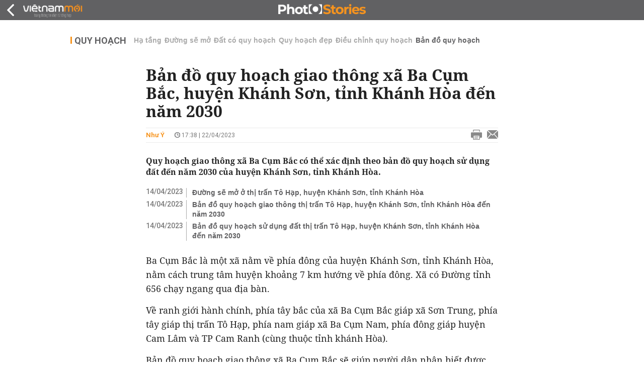

--- FILE ---
content_type: text/html; charset=utf-8
request_url: https://vietnammoi.vn/ban-do-quy-hoach-giao-thong-xa-ba-cum-bac-huyen-khanh-son-tinh-khanh-hoa-den-nam-2030-20211102195131174.htm
body_size: 28615
content:
<!DOCTYPE html>
<html lang="vi" dir="ltr">
<head>
    <title>Bản đồ quy hoạch giao thông xã Ba Cụm Bắc, huyện Khánh Sơn, tỉnh Khánh Hòa đến năm 2030</title>
    <meta charset="utf-8" />
    <meta http-equiv="X-UA-Compatible" content="IE=100" />
    <meta name="viewport" content="width=device-width, initial-scale=1.0" />
    <meta http-equiv="Content-Language" content="vi" />
    <meta name="Language" content="vi" />
<meta name="keywords" content="Quy hoạch tỉnh Kh&#225;nh Ho&#224;, Bản đồ quy hoạch tỉnh Kh&#225;nh H&#242;a, Quy hoạch huyện Kh&#225;nh Sơn, Bản đồ quy hoạch huyện Kh&#225;nh Sơn, Bản đồ quy hoạch x&#227; Ba Cụm Bắc, Quy hoạch x&#227; Ba Cụm Bắc, Quy hoạch giao th&#244;ng x&#227; Ba Cụm Bắc, Bản đồ quy hoạch giao th&#244;ng x&#227; Ba Cụm Bắc" id="metakeywords" /> 
	<meta name="news_keywords" content="Quy hoạch tỉnh Kh&#225;nh Ho&#224;, Bản đồ quy hoạch tỉnh Kh&#225;nh H&#242;a, Quy hoạch huyện Kh&#225;nh Sơn, Bản đồ quy hoạch huyện Kh&#225;nh Sơn, Bản đồ quy hoạch x&#227; Ba Cụm Bắc, Quy hoạch x&#227; Ba Cụm Bắc, Quy hoạch giao th&#244;ng x&#227; Ba Cụm Bắc, Bản đồ quy hoạch giao th&#244;ng x&#227; Ba Cụm Bắc" id="newskeywords" /> 
	<meta name="description" content="Quy hoạch giao th&#244;ng x&#227; Ba Cụm Bắc c&#243; thể x&#225;c định theo bản đồ quy hoạch sử dụng đất đến năm 2030 của huyện Kh&#225;nh Sơn, tỉnh Kh&#225;nh H&#242;a." id="metaDes" /> 
	<meta name="Language" content="vi" /> 
	<meta name="distribution" content="Global" /> 
	<meta name="REVISIT-AFTER" content="1 DAYS" /> 
	<meta name="robots" content="index,follow" /> 
	<meta name="copyright" content="Copyright (c) by https://vietnammoi.vn/" /> 
	<meta name="RATING" content="GENERAL" /> 
	<meta name="GENERATOR" content="https://vietnammoi.vn/" /> 
	<meta name="author" content="Vietnammoi" /> 
	<meta property="og:type" content="Article" /> 
	<meta property="article:tag" content="Quy hoạch tỉnh Kh&#225;nh Ho&#224;, Bản đồ quy hoạch tỉnh Kh&#225;nh H&#242;a, Quy hoạch huyện Kh&#225;nh Sơn, Bản đồ quy hoạch huyện Kh&#225;nh Sơn, Bản đồ quy hoạch x&#227; Ba Cụm Bắc, Quy hoạch x&#227; Ba Cụm Bắc, Quy hoạch giao th&#244;ng x&#227; Ba Cụm Bắc, Bản đồ quy hoạch giao th&#244;ng x&#227; Ba Cụm Bắc" /> 
	<meta property="og:title" content="Bản đồ quy hoạch giao th&#244;ng x&#227; Ba Cụm Bắc, huyện Kh&#225;nh Sơn, tỉnh Kh&#225;nh H&#242;a đến năm 2030" /> 
	<meta property="og:description" content="Quy hoạch giao th&#244;ng x&#227; Ba Cụm Bắc c&#243; thể x&#225;c định theo bản đồ quy hoạch sử dụng đất đến năm 2030 của huyện Kh&#225;nh Sơn, tỉnh Kh&#225;nh H&#242;a." /> 
	<meta property="og:image" content="https://cdn.vietnammoi.vn/171464242508312576/2021/11/2/bcb1-1635855452446941045696-286-0-587-451-crop-16358573604281330356751.png?width=600" /> 
	<meta property="og:width" content="600" /> 
	<meta property="og:height" content="315" /> 
	<meta property="og:url" content="https://vietnammoi.vn/ban-do-quy-hoach-giao-thong-xa-ba-cum-bac-huyen-khanh-son-tinh-khanh-hoa-den-nam-2030-20211102195131174.htm" /> 
	<meta property="article:section" content="Quy Hoạch" /> 
	<meta property="article:published_time" content="2023-04-22T17:38:00" /> 
	<meta property="article:modified_time" content="2023-04-22T17:38:00" /> 
	<meta name="pubdate" content="2023-04-22T17:38:00" /> 
	<meta name="lastmod" content="2023-04-22T17:38:00" /> 
	<meta property="og:site_name" content="VIET NAM MOI" /> 
	<meta property="article:author" content="Vietnammoi" /> 
	<link rel="canonical" href="https://vietnammoi.vn/ban-do-quy-hoach-giao-thong-xa-ba-cum-bac-huyen-khanh-son-tinh-khanh-hoa-den-nam-2030-20211102195131174.htm" /> 
	
    <meta http-equiv="REFRESH" content="1800" />
    <meta name="application-name" content="Việt Nam Mới" />
    <meta http-equiv="X-UA-Compatible" content="IE=edge" />
    <link rel="preconnect" href="https://fonts.googleapis.com" />
    <link rel="preconnect" href="https://fonts.gstatic.com" crossorigin />
    <link href="https://fonts.googleapis.com/css2?family=Roboto:ital,wght@0,100;0,300;0,400;0,500;0,700;0,900;1,100;1,300;1,400;1,500;1,900&display=swap" rel="stylesheet" />
    <link rel="dns-prefetch" href="https://cdn.vietnammoi.vn/">
    <link href="/images/2321_favicon-16x16.png" type="image/x-icon" rel="Shortcut Icon" />
    <link href="/images/2321_favicon-57x57.png" rel="apple-touch-icon" sizes="57x57" />
    <link href="/images/2321_favicon-60x60.png" rel="apple-touch-icon" sizes="60x60" />
    <link href="/images/2321_favicon-72x72.png" rel="apple-touch-icon" sizes="72x72" />
    <link href="/images/2321_favicon-76x76.png" rel="apple-touch-icon" sizes="76x76" />
    <link href="/images/2321_favicon-114x114.png" rel="apple-touch-icon" sizes="114x114" />
    <link href="/images/2321_favicon-120x120.png" rel="apple-touch-icon" sizes="120x120" />
    <link href="/images/2321_favicon-144x144.png" rel="apple-touch-icon" sizes="144x144" />
    <link href="/images/2321_favicon-152x152.png" rel="apple-touch-icon" sizes="152x152" />
    <link href="/images/2321_favicon-180x180.png" rel="apple-touch-icon" sizes="180x180" />
    <link href="/images/2321_favicon-32x32.png" sizes="32x32" rel="icon" type="image/png" />
    <link href="/images/2321_favicon-96x96.png" sizes="96x96" rel="icon" type="image/png" />
    <link href="/images/2321_favicon-192x192.png" sizes="192x192" rel="icon" type="image/png" />
    <link href="/plugins/scrollbar/jquery.scrollbar.min.css?v=EdJyu-Pq8KUQE7B34th3h7PtDS4Lq5oLgu5Y1ActGZQ" rel="stylesheet" />
    <link href="/plugins/pika/css/pikaday.min.css?v=gCHmR5sUjVS_q1K8OuZHfZWstano_GrBwd6e4jBGs3s" rel="stylesheet" />

    
        <link href="https://fonts.googleapis.com/css2?family=Inter:ital,opsz,wght@0,14..32,100..900;1,14..32,100..900&family=Newsreader:ital,opsz,wght@0,6..72,200..800;1,6..72,200..800&display=swap" rel="stylesheet" />
        <link href="/plugins/fancybox/jquery.fancybox.min.css?v=Vzbj7sDDS_woiFS3uNKo8eIuni59rjyNGtXfstRzStA" rel="stylesheet" />
        <link href="/plugins/jquery/ba/beforeafter.css" rel="stylesheet" />
    <link href="/css/dist/detail-infostory.min.css?v=00Jk0lQnhY3OkJHwjU5GnoxvJIHAmMsVohbvWwh4Yuc" rel="stylesheet" />


    <link href="/css/dist/master.min.css?v=XQQmo7UZdX0OMBZ7Pq5PxcyXBukiw8Xceb_Bmyi5w-o" rel="stylesheet" />

        <!-- Google tag (gtag.js) -->
        <script async src="https://www.googletagmanager.com/gtag/js?id=G-KZ6MS63J7C"></script>
        <script>
            window.dataLayer = window.dataLayer || [];
            function gtag() { dataLayer.push(arguments); }
            gtag('js', new Date());

            gtag('config', 'G-KZ6MS63J7C');

            document.addEventListener('DOMContentLoaded', function () {
                document.querySelectorAll('a[href]').forEach(function (link) {
                    const href = link.getAttribute('href');
                    if (!href) return;

                    // chỉ track link ngoài domain
                    if (href.startsWith('http') && !href.includes(location.hostname)) {
                        link.addEventListener('click', function () {
                            gtag('event', 'click_outbound', {
                                link_url: href,
                                link_text: link.innerText ? link.innerText.trim() : '',
                                page_path: location.pathname,
                                transport_type: 'beacon'
                            });
                        });
                    }
                });
            });
        </script>
                <script async src="https://static.amcdn.vn/tka/cdn.js" type="text/javascript"></script>
            <script>
                var arfAsync = arfAsync || [];
            </script>
            <script id="arf-core-js" onerror="window.arferrorload=true;" src="//media1.admicro.vn/cms/Arf.min.js" async></script>
            <script type="text/javascript">var _ADM_Channel = 'quy-hoach';</script>
        <script type="application/ld+json">
            {"@context":"https://schema.org","@type":"NewsArticle","headline":"Bản đồ quy hoạch giao thông xã Ba Cụm Bắc, huyện Khánh Sơn, tỉnh Khánh Hòa đến năm 2030","description":"Quy hoạch giao thông xã Ba Cụm Bắc có thể xác định theo bản đồ quy hoạch sử dụng đất đến năm 2030 của huyện Khánh Sơn, tỉnh Khánh Hòa.","url":"https://vietnammoi.vn/ban-do-quy-hoach-giao-thong-xa-ba-cum-bac-huyen-khanh-son-tinh-khanh-hoa-den-nam-2030-20211102195131174.htm","mainEntityOfPage":{"@type":"WebPage","@id":"https://vietnammoi.vn/ban-do-quy-hoach-giao-thong-xa-ba-cum-bac-huyen-khanh-son-tinh-khanh-hoa-den-nam-2030-20211102195131174.htm"},"publisher":{"@type":"Organization","name":"Trang Việt Nam Mới","logo":{"@type":"ImageObject","url":"https://cdn.vietnammoi.vn/logos/logo-600.png"}},"image":["https://cdn.vietnammoi.vn/171464242508312576/2021/11/2/bcb1-1635855452446941045696-286-0-587-451-crop-16358573604281330356751.png?width=600"],"datePublished":"2023-04-22T17:38:00+07:00","dateModified":"2023-04-22T17:38:00+07:00","author":{"@type":"Person","name":"Như Ý","url":"https://vietnammoi.vn"},"breadcrumb":{"@type":"BreadcrumbList","itemListElement":[{"@type":"ListItem","position":1,"item":{"@id":"https://vietnammoi.vn/quy-hoach.htm","name":"Quy hoạch"}},{"@type":"ListItem","position":2,"item":{"@id":"https://vietnammoi.vn/ban-do-quy-hoach-giao-thong-xa-ba-cum-bac-huyen-khanh-son-tinh-khanh-hoa-den-nam-2030-20211102195131174.htm","name":"Bản đồ quy hoạch giao thông xã Ba Cụm Bắc, huyện Khánh Sơn, tỉnh Khánh Hòa đến năm 2030"}}]}};
        </script>
        <!-- Pushtimize: new version -->
        <script src="https://sdk.moneyoyo.com/v1/webpush.js?pid=wqE8-lVEeSm0I6KH0aMLGQ" async></script>
</head>
<body class="">
    <input name="__RequestVerificationToken" type="hidden" value="CfDJ8K_vffReo45NvQ4UuWymopcfcRekLjumO9JaelDapES1Okc5jffE8RTv2v2LFaDvXQnOzAsDmDIzW3n4pzZcFq-PYMyjhBWDzJNYJDjqLFEIB9FH73Gx8B8rrxS8jfuR3WW6pCYpApZFn9i8B-7GjpM" />
    <div id="fb-root"></div>
    <script async defer crossorigin="anonymous" src="https://connect.facebook.net/vi_VN/sdk.js#xfbml=1&amp;version=v12.0&amp;appId=&amp;autoLogAppEvents=1"></script>

    <div id="admwrapper">
            

            
<div id="nav" class="none-nav-magazine">
    <div class="nav_icon"><span class="icon"></span></div>
    <div class="wrapper clearafter">
        <ul class="left" id="main-menu-zone">
            <li><a href="https://vietnammoi.vn/" title="Trang chủ"><span class="icon icon-home-nav"></span></a></li>
                    <li data-id="548" data-url="/ajax/chuyen-muc/548" class="parent" data-ajaxcontent-trigger="mouseenter" data-zoneurl="quy-hoach">
                        <a href="/quy-hoach.htm" title="Quy ho&#x1EA1;ch" data-zoneid="548">Quy hoạch</a>

                            <div class="popup">
                                <div class="wrapper clearafter smooth">
                                    <ul class="popup_links left">
                                            <li><a href="/quy-hoach/ha-tang.htm" title="H&#x1EA1; t&#x1EA7;ng">Hạ tầng</a></li>
                                            <li><a href="/quy-hoach/duong-se-mo.htm" title="&#x110;&#x1B0;&#x1EDD;ng s&#x1EBD; m&#x1EDF;">Đường sẽ mở</a></li>
                                            <li><a href="/quy-hoach/dat-co-quy-hoach.htm" title="&#x110;&#x1EA5;t c&amp;#243; quy ho&#x1EA1;ch">Đất có quy hoạch</a></li>
                                            <li><a href="/quy-hoach/quy-hoach-dep.htm" title="Quy ho&#x1EA1;ch &#x111;&#x1EB9;p">Quy hoạch đẹp</a></li>
                                            <li><a href="/quy-hoach/dieu-chinh-quy-hoach.htm" title="&#x110;i&#x1EC1;u ch&#x1EC9;nh quy ho&#x1EA1;ch">Điều chỉnh quy hoạch</a></li>
                                            <li><a href="/quy-hoach/ban-do-quy-hoach.htm" title="B&#x1EA3;n &#x111;&#x1ED3; quy ho&#x1EA1;ch">Bản đồ quy hoạch</a></li>
                                    </ul>

                                    <ul class="popup_news left" data-ajaxcontent="quy-hoach" data-id="548">
                                        <li class="left indicator"></li>
                                        <li class="left indicator"></li>
                                        <li class="left indicator"></li>
                                        <li class="left indicator"></li>
                                    </ul>
                                </div>
                            </div>
                    </li>
                    <li data-id="555" data-url="/ajax/chuyen-muc/555" class="parent" data-ajaxcontent-trigger="mouseenter" data-zoneurl="thi-truong">
                        <a href="/thi-truong.htm" title="Th&#x1ECB; tr&#x1B0;&#x1EDD;ng" data-zoneid="555">Thị trường</a>

                            <div class="popup">
                                <div class="wrapper clearafter smooth">
                                    <ul class="popup_links left">
                                            <li><a href="/thi-truong/chinh-sach.htm" title="Ch&amp;#237;nh s&amp;#225;ch">Chính sách</a></li>
                                            <li><a href="/thi-truong/gia-ca.htm" title="Gi&amp;#225; c&#x1EA3;">Giá cả</a></li>
                                            <li><a href="/thi-truong/du-bao.htm" title="D&#x1EF1; b&amp;#225;o">Dự báo</a></li>
                                            <li><a href="/thi-truong/vat-lieu-xay-dung.htm" title="V&#x1EAD;t li&#x1EC7;u x&amp;#226;y d&#x1EF1;ng">Vật liệu xây dựng</a></li>
                                    </ul>

                                    <ul class="popup_news left" data-ajaxcontent="thi-truong" data-id="555">
                                        <li class="left indicator"></li>
                                        <li class="left indicator"></li>
                                        <li class="left indicator"></li>
                                        <li class="left indicator"></li>
                                    </ul>
                                </div>
                            </div>
                    </li>
                    <li data-id="560" data-url="/ajax/chuyen-muc/560" class="parent" data-ajaxcontent-trigger="mouseenter" data-zoneurl="du-an">
                        <a href="/du-an.htm" title="D&#x1EF1; &amp;#225;n" data-zoneid="560">Dự án</a>

                            <div class="popup">
                                <div class="wrapper clearafter smooth">
                                    <ul class="popup_links left">
                                            <li><a href="/du-an/du-an-moi.htm" title="D&#x1EF1; &amp;#225;n m&#x1EDB;i">Dự án mới</a></li>
                                            <li><a href="/du-an/dang-mo-ban.htm" title="&#x110;ang m&#x1EDF; b&amp;#225;n">Đang mở bán</a></li>
                                            <li><a href="/du-an/khong-gian-song.htm" title="Kh&amp;#244;ng gian s&#x1ED1;ng">Không gian sống</a></li>
                                    </ul>

                                    <ul class="popup_news left" data-ajaxcontent="du-an" data-id="560">
                                        <li class="left indicator"></li>
                                        <li class="left indicator"></li>
                                        <li class="left indicator"></li>
                                        <li class="left indicator"></li>
                                    </ul>
                                </div>
                            </div>
                    </li>
                    <li data-id="563" data-url="/ajax/chuyen-muc/563" class="parent" data-ajaxcontent-trigger="mouseenter" data-zoneurl="chu-dau-tu">
                        <a href="/chu-dau-tu.htm" title="Ch&#x1EE7; &#x111;&#x1EA7;u t&#x1B0;" data-zoneid="563">Chủ đầu tư</a>

                            <div class="popup">
                                <div class="wrapper clearafter smooth">
                                    <ul class="popup_links left">
                                            <li><a href="/chu-dau-tu/lanh-dao.htm" title="L&amp;#227;nh &#x111;&#x1EA1;o">Lãnh đạo</a></li>
                                            <li><a href="/chu-dau-tu/tai-chinh.htm" title="T&amp;#224;i ch&amp;#237;nh">Tài chính</a></li>
                                            <li><a href="/chu-dau-tu/hoat-dong-kinh-doanh.htm" title="Ho&#x1EA1;t &#x111;&#x1ED9;ng kinh doanh">Hoạt động kinh doanh</a></li>
                                    </ul>

                                    <ul class="popup_news left" data-ajaxcontent="chu-dau-tu" data-id="563">
                                        <li class="left indicator"></li>
                                        <li class="left indicator"></li>
                                        <li class="left indicator"></li>
                                        <li class="left indicator"></li>
                                    </ul>
                                </div>
                            </div>
                    </li>
                    <li data-id="567" data-url="/ajax/chuyen-muc/567" class="parent" data-ajaxcontent-trigger="mouseenter" data-zoneurl="dau-gia-dau-thau">
                        <a href="/dau-gia-dau-thau.htm" title="&#x110;&#x1EA5;u gi&amp;#225; - &#x110;&#x1EA5;u th&#x1EA7;u" data-zoneid="567">Đấu giá - Đấu thầu</a>

                            <div class="popup">
                                <div class="wrapper clearafter smooth">
                                    <ul class="popup_links left">
                                            <li><a href="/dau-gia-dau-thau/ha-noi.htm" title="H&amp;#224; N&#x1ED9;i">Hà Nội</a></li>
                                            <li><a href="/dau-gia-dau-thau/tp-hcm.htm" title="TP HCM">TP HCM</a></li>
                                            <li><a href="/dau-gia-dau-thau/dia-phuong-khac.htm" title="&#x110;&#x1ECB;a ph&#x1B0;&#x1A1;ng kh&amp;#225;c">Địa phương khác</a></li>
                                    </ul>

                                    <ul class="popup_news left" data-ajaxcontent="dau-gia-dau-thau" data-id="567">
                                        <li class="left indicator"></li>
                                        <li class="left indicator"></li>
                                        <li class="left indicator"></li>
                                        <li class="left indicator"></li>
                                    </ul>
                                </div>
                            </div>
                    </li>
                    <li data-id="30" data-url="/ajax/chuyen-muc/30" class="parent" data-ajaxcontent-trigger="mouseenter" data-zoneurl="kinh-doanh">
                        <a href="/kinh-doanh.htm" title="Kinh doanh" data-zoneid="30">Kinh doanh</a>

                            <div class="popup">
                                <div class="wrapper clearafter smooth">
                                    <ul class="popup_links left">
                                            <li><a href="/kinh-doanh/tai-chinh-ngan-hang.htm" title="T&amp;#224;i ch&amp;#237;nh - Ng&amp;#226;n h&amp;#224;ng">Tài chính - Ngân hàng</a></li>
                                            <li><a href="/kinh-doanh/doanh-nghiep.htm" title="Doanh nghi&#x1EC7;p">Doanh nghiệp</a></li>
                                            <li><a href="/kinh-doanh/doanh-nhan.htm" title="Doanh nh&amp;#226;n">Doanh nhân</a></li>
                                            <li><a href="/kinh-doanh/tai-chinh-ca-nhan.htm" title="T&amp;#224;i ch&amp;#237;nh c&amp;#225; nh&amp;#226;n">Tài chính cá nhân</a></li>
                                    </ul>

                                    <ul class="popup_news left" data-ajaxcontent="kinh-doanh" data-id="30">
                                        <li class="left indicator"></li>
                                        <li class="left indicator"></li>
                                        <li class="left indicator"></li>
                                        <li class="left indicator"></li>
                                    </ul>
                                </div>
                            </div>
                    </li>
        </ul>
        <div class="right clickable" data-trigger="">
            <span class="icon icon-dot-nav" data-trigger-content=""></span>
            <div class="popup">
                <div class="wrapper clearafter">
                            <div class="col left">
                                <a data-id="548" href="/quy-hoach.htm" class="title" title="Quy hoạch">Quy hoạch</a>

                                    <ul>
                                            <li data-id="549">
                                                <a href="/quy-hoach/ha-tang.htm" title="H&#x1EA1; t&#x1EA7;ng">Hạ tầng</a>
                                            </li>
                                            <li data-id="550">
                                                <a href="/quy-hoach/duong-se-mo.htm" title="&#x110;&#x1B0;&#x1EDD;ng s&#x1EBD; m&#x1EDF;">Đường sẽ mở</a>
                                            </li>
                                            <li data-id="551">
                                                <a href="/quy-hoach/dat-co-quy-hoach.htm" title="&#x110;&#x1EA5;t c&amp;#243; quy ho&#x1EA1;ch">Đất có quy hoạch</a>
                                            </li>
                                            <li data-id="552">
                                                <a href="/quy-hoach/quy-hoach-dep.htm" title="Quy ho&#x1EA1;ch &#x111;&#x1EB9;p">Quy hoạch đẹp</a>
                                            </li>
                                            <li data-id="553">
                                                <a href="/quy-hoach/dieu-chinh-quy-hoach.htm" title="&#x110;i&#x1EC1;u ch&#x1EC9;nh quy ho&#x1EA1;ch">Điều chỉnh quy hoạch</a>
                                            </li>
                                            <li data-id="554">
                                                <a href="/quy-hoach/ban-do-quy-hoach.htm" title="B&#x1EA3;n &#x111;&#x1ED3; quy ho&#x1EA1;ch">Bản đồ quy hoạch</a>
                                            </li>
                                    </ul>
                            </div>
                            <div class="col left">
                                <a data-id="555" href="/thi-truong.htm" class="title" title="Thị trường">Thị trường</a>

                                    <ul>
                                            <li data-id="556">
                                                <a href="/thi-truong/chinh-sach.htm" title="Ch&amp;#237;nh s&amp;#225;ch">Chính sách</a>
                                            </li>
                                            <li data-id="557">
                                                <a href="/thi-truong/gia-ca.htm" title="Gi&amp;#225; c&#x1EA3;">Giá cả</a>
                                            </li>
                                            <li data-id="558">
                                                <a href="/thi-truong/du-bao.htm" title="D&#x1EF1; b&amp;#225;o">Dự báo</a>
                                            </li>
                                            <li data-id="559">
                                                <a href="/thi-truong/vat-lieu-xay-dung.htm" title="V&#x1EAD;t li&#x1EC7;u x&amp;#226;y d&#x1EF1;ng">Vật liệu xây dựng</a>
                                            </li>
                                    </ul>
                            </div>
                            <div class="col left">
                                <a data-id="560" href="/du-an.htm" class="title" title="Dự án">Dự án</a>

                                    <ul>
                                            <li data-id="571">
                                                <a href="/du-an/du-an-moi.htm" title="D&#x1EF1; &amp;#225;n m&#x1EDB;i">Dự án mới</a>
                                            </li>
                                            <li data-id="561">
                                                <a href="/du-an/dang-mo-ban.htm" title="&#x110;ang m&#x1EDF; b&amp;#225;n">Đang mở bán</a>
                                            </li>
                                            <li data-id="562">
                                                <a href="/du-an/khong-gian-song.htm" title="Kh&amp;#244;ng gian s&#x1ED1;ng">Không gian sống</a>
                                            </li>
                                    </ul>
                            </div>
                            <div class="col left">
                                <a data-id="563" href="/chu-dau-tu.htm" class="title" title="Chủ đầu tư">Chủ đầu tư</a>

                                    <ul>
                                            <li data-id="564">
                                                <a href="/chu-dau-tu/lanh-dao.htm" title="L&amp;#227;nh &#x111;&#x1EA1;o">Lãnh đạo</a>
                                            </li>
                                            <li data-id="565">
                                                <a href="/chu-dau-tu/tai-chinh.htm" title="T&amp;#224;i ch&amp;#237;nh">Tài chính</a>
                                            </li>
                                            <li data-id="566">
                                                <a href="/chu-dau-tu/hoat-dong-kinh-doanh.htm" title="Ho&#x1EA1;t &#x111;&#x1ED9;ng kinh doanh">Hoạt động kinh doanh</a>
                                            </li>
                                    </ul>
                            </div>
                            <div class="col left">
                                <a data-id="567" href="/dau-gia-dau-thau.htm" class="title" title="Đấu giá - Đấu thầu">Đấu giá - Đấu thầu</a>

                                    <ul>
                                            <li data-id="568">
                                                <a href="/dau-gia-dau-thau/ha-noi.htm" title="H&amp;#224; N&#x1ED9;i">Hà Nội</a>
                                            </li>
                                            <li data-id="569">
                                                <a href="/dau-gia-dau-thau/tp-hcm.htm" title="TP HCM">TP HCM</a>
                                            </li>
                                            <li data-id="570">
                                                <a href="/dau-gia-dau-thau/dia-phuong-khac.htm" title="&#x110;&#x1ECB;a ph&#x1B0;&#x1A1;ng kh&amp;#225;c">Địa phương khác</a>
                                            </li>
                                    </ul>
                            </div>
                            <div class="col left">
                                <a data-id="30" href="/kinh-doanh.htm" class="title" title="Kinh doanh">Kinh doanh</a>

                                    <ul>
                                            <li data-id="151">
                                                <a href="/kinh-doanh/tai-chinh-ngan-hang.htm" title="T&amp;#224;i ch&amp;#237;nh - Ng&amp;#226;n h&amp;#224;ng">Tài chính - Ngân hàng</a>
                                            </li>
                                            <li data-id="153">
                                                <a href="/kinh-doanh/doanh-nghiep.htm" title="Doanh nghi&#x1EC7;p">Doanh nghiệp</a>
                                            </li>
                                            <li data-id="516">
                                                <a href="/kinh-doanh/doanh-nhan.htm" title="Doanh nh&amp;#226;n">Doanh nhân</a>
                                            </li>
                                            <li data-id="517">
                                                <a href="/kinh-doanh/tai-chinh-ca-nhan.htm" title="T&amp;#224;i ch&amp;#237;nh c&amp;#225; nh&amp;#226;n">Tài chính cá nhân</a>
                                            </li>
                                    </ul>
                            </div>

                    <div class="newline">
                        <div class="newlink">
                            <a href="https://vietnammoi.vn/e-mag.htm" rel="nofollow" class="view-emag" title="eMagazine">
                                <img src="/images/2321_emag-light.png" alt="eMagazine" />
                            </a>
                            <a href="https://vietnammoi.vn/photostory.htm" rel="nofollow" class="view-photo" title="Photostory">
                                <img src="/images/2321_photostories-light.png" alt="Photostory" />
                            </a>
                            <a href="https://vietnammoi.vn/infographic.htm" rel="nofollow" class="view-info" title="Infographic">
                                <img src="/images/2321_infographic-light.png" alt="Infographic" />
                            </a>
                        </div>
                    </div>
                </div>
            </div>
        </div>
    </div>
</div>

        <!-- ads -->
            <div class="w1000">
                <div class="vnmoi-topbanner">
                            <div>
        <zone id="jscyjn9r"></zone>
        <script>
            arfAsync.push("jscyjn9r");
        </script>
    </div>

                </div>
            </div> 

        
                <input type="hidden" value="548" id="hdZoneParentId" />
                        <div class="vnm-infostory-page">
                                
    <div id="nav" data-type="29">
        <div class="wrapper clearafter">
            <ul class="left">
                <li><a href="/" title="Trang chủ"><span class="icon"></span></a></li>
            </ul>
            <div class="right margin-15-right">
                <div class="fb-like" data-href="https://vietnammoi.vn" data-layout="button_count" data-action="like" data-size="small" data-show-faces="true" data-share="true"></div>
            </div>
        </div>
        <div class="nav_icon"><a href="https://vietnammoi.vn/photostory.htm" title="photostory" rel="nofollow" class="icon photostory"></a></div>
    </div>
    <div class="wrapper clearafter highlight margin-20-top margin-25-bottom detailheading">
        
            <div class="margin-25-bottom" id="title-category">
                <div>
                        <a href="/quy-hoach.htm" title="Quy hoạch">Quy hoạch</a>
                </div>

                    <ul class="title_sub">
                            <li class="">
                                <a data-id="549" href="/quy-hoach/ha-tang.htm" title="Hạ tầng">
                                    Hạ tầng
                                </a>
                            </li>
                            <li class="">
                                <a data-id="550" href="/quy-hoach/duong-se-mo.htm" title="Đường sẽ mở">
                                    Đường sẽ mở
                                </a>
                            </li>
                            <li class="">
                                <a data-id="551" href="/quy-hoach/dat-co-quy-hoach.htm" title="Đất có quy hoạch">
                                    Đất có quy hoạch
                                </a>
                            </li>
                            <li class="">
                                <a data-id="552" href="/quy-hoach/quy-hoach-dep.htm" title="Quy hoạch đẹp">
                                    Quy hoạch đẹp
                                </a>
                            </li>
                            <li class="">
                                <a data-id="553" href="/quy-hoach/dieu-chinh-quy-hoach.htm" title="Điều chỉnh quy hoạch">
                                    Điều chỉnh quy hoạch
                                </a>
                            </li>
                            <li class="active">
                                <a data-id="554" href="/quy-hoach/ban-do-quy-hoach.htm" title="Bản đồ quy hoạch">
                                    Bản đồ quy hoạch
                                </a>
                            </li>
                    </ul>
            </div>

    </div>
    <div class="wrapper photostory-view NotoSerif" id="__main_wrapper_content">

        <div class="w700">
            <h1 id="title-article" class="margin-15-bottom title-article" data-role="title">
                Bản đồ quy hoạch giao thông xã Ba Cụm Bắc, huyện Khánh Sơn, tỉnh Khánh Hòa đến năm 2030
            </h1>

            <!-- article info top -->
            <div class="article-info clearafter margin-25-bottom">
                
<a href="javascript:;" class="info_author left" data-role="author" title="Nh&#x1B0; &#xDD;">Nh&#x1B0; &#xDD;</a>
<span class="time flex-1">
    <i class="icon icon-time"></i><span data-role="publishdate"> 17:38 | 22/04/2023</span>
</span>
<a class="clickable" title="In bài viết" data-action-print target="_blank" href="https://vietnammoi.vn/ban-do-quy-hoach-giao-thong-xa-ba-cum-bac-huyen-khanh-son-tinh-khanh-hoa-den-nam-2030-20211102195131174-print.htm"><i class="icon icon-print"></i></a>
<a title="Email bài viết" href="mailto:?subject=B&#x1EA3;n &#x111;&#x1ED3; quy ho&#x1EA1;ch giao th&#xF4;ng x&#xE3; Ba C&#x1EE5;m B&#x1EAF;c, huy&#x1EC7;n Kh&#xE1;nh S&#x1A1;n, t&#x1EC9;nh Kh&#xE1;nh H&#xF2;a &#x111;&#x1EBF;n n&#x103;m 2030 - Vi&#x1EC7;tNamM&#x1EDB;i&amp;body=https://vietnammoi.vn/ban-do-quy-hoach-giao-thong-xa-ba-cum-bac-huyen-khanh-son-tinh-khanh-hoa-den-nam-2030-20211102195131174.htm" rel="nofollow"><i class="icon icon-mail"></i></a>

            </div>

            <div data-article-target="">
                <div class="sapo margin-20-bottom" data-role="sapo">
                    Quy hoạch giao thông xã Ba Cụm Bắc có thể xác định theo bản đồ quy hoạch sử dụng đất đến năm 2030 của huyện Khánh Sơn, tỉnh Khánh Hòa.
                </div>

                

                    <!-- relations -->
                    <ul class="related-news margin-25-bottom detailpopup">
                                    <li data-ids="20211102193734338,2021110219264882,20211102192157742">
                    <span class="time">14/04/2023</span>
                <a href="https://vietnammoi.vn/duong-se-mo-o-thi-tran-to-hap-huyen-khanh-son-tinh-khanh-hoa-20211102193734338.htm" data-popup-url="https://vietnammoi.vn/duong-se-mo-o-thi-tran-to-hap-huyen-khanh-son-tinh-khanh-hoa-20211102193734338.htm" title="&#x110;&#x1B0;&#x1EDD;ng s&#x1EBD; m&#x1EDF; &#x1EDF; th&#x1ECB; tr&#x1EA5;n T&#xF4; H&#x1EA1;p, huy&#x1EC7;n Kh&#xE1;nh S&#x1A1;n, t&#x1EC9;nh Kh&#xE1;nh H&#xF2;a" class="show-popup visit-popup">
                    Đường sẽ mở ở thị trấn Tô Hạp, huyện Khánh Sơn, tỉnh Khánh Hòa
                </a>
            </li>
            <li data-ids="20211102193734338,2021110219264882,20211102192157742">
                    <span class="time">14/04/2023</span>
                <a href="https://vietnammoi.vn/ban-do-quy-hoach-giao-thong-thi-tran-to-hap-huyen-khanh-son-tinh-khanh-hoa-den-nam-2030-2021110219264882.htm" data-popup-url="https://vietnammoi.vn/ban-do-quy-hoach-giao-thong-thi-tran-to-hap-huyen-khanh-son-tinh-khanh-hoa-den-nam-2030-2021110219264882.htm" title="B&#x1EA3;n &#x111;&#x1ED3; quy ho&#x1EA1;ch giao th&#xF4;ng th&#x1ECB; tr&#x1EA5;n T&#xF4; H&#x1EA1;p, huy&#x1EC7;n Kh&#xE1;nh S&#x1A1;n, t&#x1EC9;nh Kh&#xE1;nh H&#xF2;a &#x111;&#x1EBF;n n&#x103;m 2030" class="show-popup visit-popup">
                    Bản đồ quy hoạch giao thông thị trấn Tô Hạp, huyện Khánh Sơn, tỉnh Khánh Hòa đến năm 2030
                </a>
            </li>
            <li data-ids="20211102193734338,2021110219264882,20211102192157742">
                    <span class="time">14/04/2023</span>
                <a href="https://vietnammoi.vn/ban-do-quy-hoach-su-dung-dat-thi-tran-to-hap-huyen-khanh-son-tinh-khanh-hoa-den-nam-2030-20211102192157742.htm" data-popup-url="https://vietnammoi.vn/ban-do-quy-hoach-su-dung-dat-thi-tran-to-hap-huyen-khanh-son-tinh-khanh-hoa-den-nam-2030-20211102192157742.htm" title="B&#x1EA3;n &#x111;&#x1ED3; quy ho&#x1EA1;ch s&#x1EED; d&#x1EE5;ng &#x111;&#x1EA5;t th&#x1ECB; tr&#x1EA5;n T&#xF4; H&#x1EA1;p, huy&#x1EC7;n Kh&#xE1;nh S&#x1A1;n, t&#x1EC9;nh Kh&#xE1;nh H&#xF2;a &#x111;&#x1EBF;n n&#x103;m 2030" class="show-popup visit-popup">
                    Bản đồ quy hoạch sử dụng đất thị trấn Tô Hạp, huyện Khánh Sơn, tỉnh Khánh Hòa đến năm 2030
                </a>
            </li>

                    </ul>

                <div class="entry-body" data-role="content">
<p></p>
<p>Ba Cụm Bắc là một xã nằm về phía đông của huyện Khánh Sơn, tỉnh Khánh Hòa, nằm cách trung tâm huyện khoảng 7 km hướng về phía đông. Xã có Đường tỉnh 656 chạy ngang qua địa bàn.</p>
<p>Về ranh giới hành chính, phía tây bắc của xã Ba Cụm Bắc giáp xã Sơn Trung, phía tây giáp thị trấn Tô Hạp, phía nam giáp xã Ba Cụm Nam, phía đông giáp huyện Cam Lâm và TP Cam Ranh (cùng thuộc tỉnh khánh Hòa). </p>
<p>Bản đồ quy hoạch giao thông xã Ba Cụm Bắc sẽ giúp người dân nhận biết được các dự án giao thông nào sẽ được triển khai trên địa bàn như: Đường giao thông, cầu vượt, độ rộng các tuyến đường,...</p>
<div class="VnBizPreviewMode align-center-overflow alignCenterOverflow" contenteditable="false" data-id="simpleimage_20230422173633772" data-type="simpleimage">
<figure class="image" data-border-width="0" data-border-color="#c82121" data-zoom="true" data-border="false"><img src="https://cdn.vietnammoi.vn/1881912202208777/images/2023/4/22/anh-chup-man-hinh-2023-04-22-luc-172104-20230422172146747.png" alt="" data-original="https://mediacdn.vietnammoi.vn/1881912202208777/images/2023/4/22/anh-chup-man-hinh-2023-04-22-luc-172104-20230422172146747.png" data-mobile-url="https://cdn.vietnammoi.vn/1881912202208777/images/2023/4/22/anh-chup-man-hinh-2023-04-22-luc-172104-20230422172146747.png">
<figcaption>
<p class="show-placeholder" contenteditable="true" data-placeholder="[Nhập chú thích ảnh]">Xã Ba Cụm Bắc trên bản đồ Google vệ tinh.</p>
</figcaption>
</figure>
</div>
<p>Về quy hoạch, bản đồ quy hoạch giao thông xã Ba Cụm Bắc có thể xác định theo bản đồ quy hoạch sử dụng đất đến năm 2030 của huyện Khánh Sơn, tỉnh Khánh Hòa. </p>
<p>Dưới đây là quy hoạch giao thông xã Ba Cụm Bắc theo bản đồ quy hoạch sử dụng đất đến năm 2030 của huyện Khánh Sơn, tỉnh Khánh Hòa:</p>
<div class="VnBizPreviewMode align-center-overflow alignCenterOverflow" contenteditable="false" data-id="simpleimage_20230422173642921" data-type="simpleimage">
<figure class="image" data-border-width="0" data-border-color="#c82121" data-zoom="true" data-border="false"><img src="https://cdn.vietnammoi.vn/1881912202208777/images/2023/4/22/anh-chup-man-hinh-2023-04-22-luc-171943-20230422172142656.png" alt="" data-original="https://mediacdn.vietnammoi.vn/1881912202208777/images/2023/4/22/anh-chup-man-hinh-2023-04-22-luc-171943-20230422172142656.png" data-mobile-url="https://cdn.vietnammoi.vn/1881912202208777/images/2023/4/22/anh-chup-man-hinh-2023-04-22-luc-171943-20230422172142656.png">
<figcaption>
<p class="show-placeholder" contenteditable="true" data-placeholder="[Nhập chú thích ảnh]">Bản đồ quy hoạch giao thông xã Ba Cụm Bắc theo bản đồ quy hoạch sử dụng đất đến năm 2030 của huyện Khánh Sơn, tỉnh Khánh Hòa.</p>
</figcaption>
</figure>
</div>
<div class="VnBizPreviewMode align-center-overflow alignCenterOverflow" contenteditable="false" data-id="simpleimage_20230422173649772" data-type="simpleimage">
<figure class="image" data-border-width="0" data-border-color="#c82121" data-zoom="true" data-border="false"><img src="https://cdn.vietnammoi.vn/1881912202208777/images/2023/4/22/kh1-20230422085029547.png" alt="" data-original="https://mediacdn.vietnammoi.vn/1881912202208777/images/2023/4/22/kh1-20230422085029547.png" data-mobile-url="https://cdn.vietnammoi.vn/1881912202208777/images/2023/4/22/kh1-20230422085029547.png">
<figcaption>
<p class="show-placeholder" contenteditable="true" data-placeholder="[Nhập chú thích ảnh]">Ký hiệu đường giao thông.</p>
</figcaption>
</figure>
</div>
<p><a class="link-content-inline" title="Bản đồ quy hoạch giao thông xã Ba Cụm Bắc theo bản đồ quy hoạch sử dụng đất đến năm 2030 của huyện Khánh Sơn, tỉnh Khánh Hòa. TẠI ĐÂY" href="https://mediacdn.vietnammoi.vn/1881912202208777/files/2023/4/22/khanhson2030-20230422084013851.pdf" target="_blank" rel="noopener" data-id="insertlink_2023042217374587" data-type="inside">Bản đồ quy hoạch giao thông xã Ba Cụm Bắc theo bản đồ quy hoạch sử dụng đất đến năm 2030 của huyện Khánh Sơn, tỉnh Khánh Hòa. TẠI ĐÂY </a></p>
<p><a class="link-content-inline" title="Xem thêm: Cập nhật quy hoạch giao thông xã Ba Cụm Bắc. TẠI ĐÂY" href="https://vietnammoi.vn/quy-hoach-giao-thong-xa-ba-cum-bac.html" data-id="insertlink_2023042217380042" data-type="inside">Xem thêm: Cập nhật quy hoạch giao thông xã Ba Cụm Bắc. TẠI ĐÂY </a></p>
<p><a class="link-content-inline" title="Xem thêm: Cập nhật quy hoạch giao thông huyện Khánh Sơn. TẠI ĐÂY" href="https://vietnammoi.vn/quy-hoach-giao-thong-huyen-khanh-son.html" target="_blank" rel="noopener" data-id="insertlink_20230422173815495" data-type="inside">Xem thêm: Cập nhật quy hoạch giao thông huyện Khánh Sơn. TẠI ĐÂY </a></p>
<p><em>Lưu ý: File bản đồ nặng nên xem tốt nhất trên máy tính.</em></p>
<p></p>
                    
                </div>
                <div class="clear"></div>

                    <!-- relation specials -->
                    <div class="clear"></div>
                    <div class="footer-related">
                        
    <ul>
                    <li class="first">
                        <div class="title">
                            <span class="beforetitle">&gt;&gt;</span>
                            <a href="https://vietnammoi.vn/duong-se-mo-o-xa-ba-cum-bac-huyen-khanh-son-tinh-khanh-hoa-20211102200208915.htm" title="&#x110;&#x1B0;&#x1EDD;ng s&#x1EBD; m&#x1EDF; &#x1EDF; x&#xE3; Ba C&#x1EE5;m B&#x1EAF;c, huy&#x1EC7;n Kh&#xE1;nh S&#x1A1;n, t&#x1EC9;nh Kh&#xE1;nh H&#xF2;a">Đường sẽ mở ở xã Ba Cụm Bắc, huyện Khánh Sơn, tỉnh Khánh Hòa</a>
                        </div>
                        <a href="https://vietnammoi.vn/duong-se-mo-o-xa-ba-cum-bac-huyen-khanh-son-tinh-khanh-hoa-20211102200208915.htm" title="&#x110;&#x1B0;&#x1EDD;ng s&#x1EBD; m&#x1EDF; &#x1EDF; x&#xE3; Ba C&#x1EE5;m B&#x1EAF;c, huy&#x1EC7;n Kh&#xE1;nh S&#x1A1;n, t&#x1EC9;nh Kh&#xE1;nh H&#xF2;a" class="img">
                            <img src="https://cdn.vietnammoi.vn/171464242508312576/2021/11/2/bcb3-16358554525522068227697-80-0-409-494-crop-16358579626911581951701.png?width=220" width="220" alt="&#x110;&#x1B0;&#x1EDD;ng s&#x1EBD; m&#x1EDF; &#x1EDF; x&#xE3; Ba C&#x1EE5;m B&#x1EAF;c, huy&#x1EC7;n Kh&#xE1;nh S&#x1A1;n, t&#x1EC9;nh Kh&#xE1;nh H&#xF2;a" title="&#x110;&#x1B0;&#x1EDD;ng s&#x1EBD; m&#x1EDF; &#x1EDF; x&#xE3; Ba C&#x1EE5;m B&#x1EAF;c, huy&#x1EC7;n Kh&#xE1;nh S&#x1A1;n, t&#x1EC9;nh Kh&#xE1;nh H&#xF2;a" class="w210" />
                        </a>
                    </li>
                    <li>
                        <span class="time">03/11/2021</span>
                        <a href="https://vietnammoi.vn/ke-hoach-su-dung-dat-xa-ba-cum-bac-huyen-khanh-son-tinh-khanh-hoa-20211102200632377.htm" title="K&#x1EBF; ho&#x1EA1;ch s&#x1EED; d&#x1EE5;ng &#x111;&#x1EA5;t x&#xE3; Ba C&#x1EE5;m B&#x1EAF;c, huy&#x1EC7;n Kh&#xE1;nh S&#x1A1;n, t&#x1EC9;nh Kh&#xE1;nh H&#xF2;a" class="title">Kế hoạch sử dụng đất xã Ba Cụm Bắc, huyện Khánh Sơn, tỉnh Khánh Hòa</a>
                    </li>
                    <li>
                        <span class="time">03/11/2021</span>
                        <a href="https://vietnammoi.vn/dat-co-quy-hoach-o-xa-ba-cum-bac-huyen-khanh-son-tinh-khanh-hoa-20211102195639904.htm" title="&#x110;&#x1EA5;t c&#xF3; quy ho&#x1EA1;ch &#x1EDF; x&#xE3; Ba C&#x1EE5;m B&#x1EAF;c, huy&#x1EC7;n Kh&#xE1;nh S&#x1A1;n, t&#x1EC9;nh Kh&#xE1;nh H&#xF2;a" class="title">Đất có quy hoạch ở xã Ba Cụm Bắc, huyện Khánh Sơn, tỉnh Khánh Hòa</a>
                    </li>
    </ul>

                    </div>
            </div>
            <div class="clear"></div>
            <div class="author">
                

    <div class="link-source-wrapper clearfix">
        <div class="link-source-name">
            Theo <span class="link-source-text-name" data-role="source">D&#xF2;ng V&#x1ED1;n Kinh Doanh</span>
            <svg width="10" height="10" viewBox="0 0 10 10" fill="none" xmlns="http://www.w3.org/2000/svg">
                <path fill-rule="evenodd" clip-rule="evenodd" d="M2.5 2.08333C2.38949 2.08333 2.28351 2.12723 2.20537 2.20537C2.12723 2.28351 2.08333 2.38949 2.08333 2.5V8.33333C2.08333 8.44384 2.12723 8.54982 2.20537 8.62796C2.28351 8.7061 2.38949 8.75 2.5 8.75H7.5C7.61051 8.75 7.71649 8.7061 7.79463 8.62796C7.87277 8.54982 7.91667 8.44384 7.91667 8.33333V2.5C7.91667 2.38949 7.87277 2.28351 7.79463 2.20537C7.71649 2.12723 7.61051 2.08333 7.5 2.08333H6.66667C6.43655 2.08333 6.25 1.89679 6.25 1.66667C6.25 1.43655 6.43655 1.25 6.66667 1.25H7.5C7.83152 1.25 8.14946 1.3817 8.38388 1.61612C8.6183 1.85054 8.75 2.16848 8.75 2.5V8.33333C8.75 8.66485 8.6183 8.9828 8.38388 9.21722C8.14946 9.45164 7.83152 9.58333 7.5 9.58333H2.5C2.16848 9.58333 1.85054 9.45164 1.61612 9.21722C1.3817 8.9828 1.25 8.66485 1.25 8.33333V2.5C1.25 2.16848 1.3817 1.85054 1.61612 1.61612C1.85054 1.3817 2.16848 1.25 2.5 1.25H3.33333C3.56345 1.25 3.75 1.43655 3.75 1.66667C3.75 1.89679 3.56345 2.08333 3.33333 2.08333H2.5Z" fill="black"></path>
                <path fill-rule="evenodd" clip-rule="evenodd" d="M2.91666 1.25C2.91666 0.789762 3.28976 0.416667 3.75 0.416667H6.25C6.71023 0.416667 7.08333 0.789762 7.08333 1.25V2.08333C7.08333 2.54357 6.71023 2.91667 6.25 2.91667H3.75C3.28976 2.91667 2.91666 2.54357 2.91666 2.08333V1.25ZM6.25 1.25H3.75V2.08333H6.25V1.25Z" fill="black"></path>
            </svg>
            <input type="text" value="https://dongvon.doanhnhanvn.vn/ban-do-quy-hoach-giao-thong-xa-ba-cum-bac-huyen-khanh-son-tinh-khanh-hoa-den-nam-2030-4320211102195131174.htm" id="hdSourceLink" class="hdSourceLink" />
            <span id="btnCopy" class="copylink">Copy link</span>
        </div>
        <div class="link-source-detail">
            <span class="link-source-detail-title">Link bài gốc</span>
            <p class="link-source-full" data-role="source">https://dongvon.doanhnhanvn.vn/ban-do-quy-hoach-giao-thong-xa-ba-cum-bac-huyen-khanh-son-tinh-khanh-hoa-den-nam-2030-4320211102195131174.htm</p>
            <div class="arrow-down"></div>
        </div>
    </div>

            </div>
        </div>

        <div class="article-info clearafter margin-25-bottom">
            
    <a href="/quy-hoach/ban-do-quy-hoach.htm" class="info_category left" data-role="cate-name" title="Quy hoạch">
        Quy hoạch
    </a>
    <div class="flex-1">
        <div class="fb-like" data-href="https://vietnammoi.vn/ban-do-quy-hoach-giao-thong-xa-ba-cum-bac-huyen-khanh-son-tinh-khanh-hoa-den-nam-2030-20211102195131174.htm" data-layout="button_count" data-action="like" data-size="small" data-show-faces="true" data-share="true"></div>
    </div>
    <span class="clickable" title="In bài viết" data-action-print><i class="icon icon-print"></i></span>
    <a title="Email bài viết" href="mailto:?subject=B&#x1EA3;n &#x111;&#x1ED3; quy ho&#x1EA1;ch giao th&#xF4;ng x&#xE3; Ba C&#x1EE5;m B&#x1EAF;c, huy&#x1EC7;n Kh&#xE1;nh S&#x1A1;n, t&#x1EC9;nh Kh&#xE1;nh H&#xF2;a &#x111;&#x1EBF;n n&#x103;m 2030 - Vi&#x1EC7;tNamM&#x1EDB;i&amp;body=https://vietnammoi.vn/ban-do-quy-hoach-giao-thong-xa-ba-cum-bac-huyen-khanh-son-tinh-khanh-hoa-den-nam-2030-20211102195131174.htm" rel="nofollow">
        <i class="icon icon-mail"></i>
    </a>

        </div>

        <div class="col685 left">

                <div class="tags margin-25-bottom">
                    
        <div class="title"><span class="icon icon-tag"></span> Tag:</div>
        <ul>
                <li>
                    <a href="/quy-hoach-tinh-khanh-hoa.html" title="Quy ho&#x1EA1;ch t&#x1EC9;nh Kh&amp;#225;nh Ho&amp;#224;">Quy ho&#x1EA1;ch t&#x1EC9;nh Kh&#xE1;nh Ho&#xE0;</a>
                </li>
                <li>
                    <a href="/ban-do-quy-hoach-tinh-khanh-hoa.html" title="B&#x1EA3;n &#x111;&#x1ED3; quy ho&#x1EA1;ch t&#x1EC9;nh Kh&amp;#225;nh H&amp;#242;a">B&#x1EA3;n &#x111;&#x1ED3; quy ho&#x1EA1;ch t&#x1EC9;nh Kh&#xE1;nh H&#xF2;a</a>
                </li>
                <li>
                    <a href="/quy-hoach-huyen-khanh-son.html" title="Quy ho&#x1EA1;ch huy&#x1EC7;n Kh&amp;#225;nh S&#x1A1;n">Quy ho&#x1EA1;ch huy&#x1EC7;n Kh&#xE1;nh S&#x1A1;n</a>
                </li>
                <li>
                    <a href="/ban-do-quy-hoach-huyen-khanh-son.html" title="B&#x1EA3;n &#x111;&#x1ED3; quy ho&#x1EA1;ch huy&#x1EC7;n Kh&amp;#225;nh S&#x1A1;n">B&#x1EA3;n &#x111;&#x1ED3; quy ho&#x1EA1;ch huy&#x1EC7;n Kh&#xE1;nh S&#x1A1;n</a>
                </li>
                <li>
                    <a href="/ban-do-quy-hoach-xa-ba-cum-bac.html" title="B&#x1EA3;n &#x111;&#x1ED3; quy ho&#x1EA1;ch x&amp;#227; Ba C&#x1EE5;m B&#x1EAF;c">B&#x1EA3;n &#x111;&#x1ED3; quy ho&#x1EA1;ch x&#xE3; Ba C&#x1EE5;m B&#x1EAF;c</a>
                </li>
                <li>
                    <a href="/quy-hoach-xa-ba-cum-bac.html" title="Quy ho&#x1EA1;ch x&amp;#227; Ba C&#x1EE5;m B&#x1EAF;c">Quy ho&#x1EA1;ch x&#xE3; Ba C&#x1EE5;m B&#x1EAF;c</a>
                </li>
                <li>
                    <a href="/quy-hoach-giao-thong-xa-ba-cum-bac.html" title="Quy ho&#x1EA1;ch giao th&amp;#244;ng x&amp;#227; Ba C&#x1EE5;m B&#x1EAF;c">Quy ho&#x1EA1;ch giao th&#xF4;ng x&#xE3; Ba C&#x1EE5;m B&#x1EAF;c</a>
                </li>
                <li>
                    <a href="/ban-do-quy-hoach-giao-thong-xa-ba-cum-bac.html" title="B&#x1EA3;n &#x111;&#x1ED3; quy ho&#x1EA1;ch giao th&amp;#244;ng x&amp;#227; Ba C&#x1EE5;m B&#x1EAF;c">B&#x1EA3;n &#x111;&#x1ED3; quy ho&#x1EA1;ch giao th&#xF4;ng x&#xE3; Ba C&#x1EE5;m B&#x1EAF;c</a>
                </li>
        </ul>

                </div>


                <!-- 04 articles by first tag -->
                <div id="box-author-care" class="news-other margin-25-bottom">
                    <div class="title margin-15-bottom">Có thể bạn quan tâm</div>
                    
    <div class="news-first-tag">
                <div class="post-item">
                    <a href="https://vietnammoi.vn/thong-tin-quy-hoach-nen-biet-khi-mua-nha-dat-tai-huyen-cam-lam-khanh-hoa-2024425151012138.htm" data-popup-url="https://vietnammoi.vn/thong-tin-quy-hoach-nen-biet-khi-mua-nha-dat-tai-huyen-cam-lam-khanh-hoa-2024425151012138.htm" title="Th&#xF4;ng tin quy ho&#x1EA1;ch n&#xEA;n bi&#x1EBF;t khi mua nh&#xE0; &#x111;&#x1EA5;t t&#x1EA1;i huy&#x1EC7;n Cam L&#xE2;m, Kh&#xE1;nh H&#xF2;a" class="img show-popup visit-popup">
                        <img src="https://cdn.vietnammoi.vn/1881912202208777/images/2024/4/25/9869-1645428302-camlam-20240425150642200-avatar-fb-20240425151009811.jpg?width=220" alt="Th&#xF4;ng tin quy ho&#x1EA1;ch n&#xEA;n bi&#x1EBF;t khi mua nh&#xE0; &#x111;&#x1EA5;t t&#x1EA1;i huy&#x1EC7;n Cam L&#xE2;m, Kh&#xE1;nh H&#xF2;a" />
                    </a>
                    <a href="https://vietnammoi.vn/thong-tin-quy-hoach-nen-biet-khi-mua-nha-dat-tai-huyen-cam-lam-khanh-hoa-2024425151012138.htm" data-popup-url="https://vietnammoi.vn/thong-tin-quy-hoach-nen-biet-khi-mua-nha-dat-tai-huyen-cam-lam-khanh-hoa-2024425151012138.htm" title="Th&#xF4;ng tin quy ho&#x1EA1;ch n&#xEA;n bi&#x1EBF;t khi mua nh&#xE0; &#x111;&#x1EA5;t t&#x1EA1;i huy&#x1EC7;n Cam L&#xE2;m, Kh&#xE1;nh H&#xF2;a" class="title show-popup visit-popup">
                        Thông tin quy hoạch nên biết khi mua nhà đất tại huyện Cam Lâm, Khánh Hòa
                    </a>
                </div>
                <div class="post-item">
                    <a href="https://vietnammoi.vn/thong-tin-quy-hoach-nen-biet-khi-mua-nha-dat-tai-tp-nha-trang-khanh-hoa-2024424103416686.htm" data-popup-url="https://vietnammoi.vn/thong-tin-quy-hoach-nen-biet-khi-mua-nha-dat-tai-tp-nha-trang-khanh-hoa-2024424103416686.htm" title="Th&#xF4;ng tin quy ho&#x1EA1;ch n&#xEA;n bi&#x1EBF;t khi mua nh&#xE0; &#x111;&#x1EA5;t t&#x1EA1;i TP Nha Trang, Kh&#xE1;nh H&#xF2;a" class="img show-popup visit-popup">
                        <img src="https://cdn.vietnammoi.vn/1881912202208777/images/2024/4/24/z3922821243914-b79eb32959d62592c3e9b063fa9663cc-1922-2-20240424103133268-avatar-fb-20240424103415298.jpg?width=220" alt="Th&#xF4;ng tin quy ho&#x1EA1;ch n&#xEA;n bi&#x1EBF;t khi mua nh&#xE0; &#x111;&#x1EA5;t t&#x1EA1;i TP Nha Trang, Kh&#xE1;nh H&#xF2;a" />
                    </a>
                    <a href="https://vietnammoi.vn/thong-tin-quy-hoach-nen-biet-khi-mua-nha-dat-tai-tp-nha-trang-khanh-hoa-2024424103416686.htm" data-popup-url="https://vietnammoi.vn/thong-tin-quy-hoach-nen-biet-khi-mua-nha-dat-tai-tp-nha-trang-khanh-hoa-2024424103416686.htm" title="Th&#xF4;ng tin quy ho&#x1EA1;ch n&#xEA;n bi&#x1EBF;t khi mua nh&#xE0; &#x111;&#x1EA5;t t&#x1EA1;i TP Nha Trang, Kh&#xE1;nh H&#xF2;a" class="title show-popup visit-popup">
                        Thông tin quy hoạch nên biết khi mua nhà đất tại TP Nha Trang, Khánh Hòa
                    </a>
                </div>
                <div class="post-item">
                    <a href="https://vietnammoi.vn/thong-tin-quy-hoach-nen-biet-khi-mua-nha-dat-o-huyen-dien-khanh-khanh-hoa-2024423104239177.htm" data-popup-url="https://vietnammoi.vn/thong-tin-quy-hoach-nen-biet-khi-mua-nha-dat-o-huyen-dien-khanh-khanh-hoa-2024423104239177.htm" title="Th&#xF4;ng tin quy ho&#x1EA1;ch n&#xEA;n bi&#x1EBF;t khi mua nh&#xE0; &#x111;&#x1EA5;t &#x1EDF; huy&#x1EC7;n Di&#xEA;n Kh&#xE1;nh, Kh&#xE1;nh H&#xF2;a" class="img show-popup visit-popup">
                        <img src="https://cdn.vietnammoi.vn/1881912202208777/images/2024/4/23/h1-17042795173231428573763-20240423104002842-avatar-fb-20240423104236781.jpeg?width=220" alt="Th&#xF4;ng tin quy ho&#x1EA1;ch n&#xEA;n bi&#x1EBF;t khi mua nh&#xE0; &#x111;&#x1EA5;t &#x1EDF; huy&#x1EC7;n Di&#xEA;n Kh&#xE1;nh, Kh&#xE1;nh H&#xF2;a" />
                    </a>
                    <a href="https://vietnammoi.vn/thong-tin-quy-hoach-nen-biet-khi-mua-nha-dat-o-huyen-dien-khanh-khanh-hoa-2024423104239177.htm" data-popup-url="https://vietnammoi.vn/thong-tin-quy-hoach-nen-biet-khi-mua-nha-dat-o-huyen-dien-khanh-khanh-hoa-2024423104239177.htm" title="Th&#xF4;ng tin quy ho&#x1EA1;ch n&#xEA;n bi&#x1EBF;t khi mua nh&#xE0; &#x111;&#x1EA5;t &#x1EDF; huy&#x1EC7;n Di&#xEA;n Kh&#xE1;nh, Kh&#xE1;nh H&#xF2;a" class="title show-popup visit-popup">
                        Thông tin quy hoạch nên biết khi mua nhà đất ở huyện Diên Khánh, Khánh Hòa
                    </a>
                </div>
                <div class="post-item">
                    <a href="https://vietnammoi.vn/thong-tin-quy-hoach-nen-biet-khi-mua-nha-dat-o-huyen-van-ninh-khanh-hoa-202441995923740.htm" data-popup-url="https://vietnammoi.vn/thong-tin-quy-hoach-nen-biet-khi-mua-nha-dat-o-huyen-van-ninh-khanh-hoa-202441995923740.htm" title="Th&#xF4;ng tin quy ho&#x1EA1;ch n&#xEA;n bi&#x1EBF;t khi mua nh&#xE0; &#x111;&#x1EA5;t &#x1EDF; huy&#x1EC7;n V&#x1EA1;n Ninh, Kh&#xE1;nh H&#xF2;a" class="img show-popup visit-popup">
                        <img src="https://cdn.vietnammoi.vn/1881912202208777/images/2024/4/19/crawl-20240419142336257-20240419142336266-avatar-fb-20240419142439559.jpg?width=220" alt="Th&#xF4;ng tin quy ho&#x1EA1;ch n&#xEA;n bi&#x1EBF;t khi mua nh&#xE0; &#x111;&#x1EA5;t &#x1EDF; huy&#x1EC7;n V&#x1EA1;n Ninh, Kh&#xE1;nh H&#xF2;a" />
                    </a>
                    <a href="https://vietnammoi.vn/thong-tin-quy-hoach-nen-biet-khi-mua-nha-dat-o-huyen-van-ninh-khanh-hoa-202441995923740.htm" data-popup-url="https://vietnammoi.vn/thong-tin-quy-hoach-nen-biet-khi-mua-nha-dat-o-huyen-van-ninh-khanh-hoa-202441995923740.htm" title="Th&#xF4;ng tin quy ho&#x1EA1;ch n&#xEA;n bi&#x1EBF;t khi mua nh&#xE0; &#x111;&#x1EA5;t &#x1EDF; huy&#x1EC7;n V&#x1EA1;n Ninh, Kh&#xE1;nh H&#xF2;a" class="title show-popup visit-popup">
                        Thông tin quy hoạch nên biết khi mua nhà đất ở huyện Vạn Ninh, Khánh Hòa
                    </a>
                </div>
                <div class="post-item">
                    <a href="https://vietnammoi.vn/5-diem-noi-bat-trong-quy-hoach-tinh-khanh-hoa-thoi-ky-2021-2030-202441710932754.htm" data-popup-url="https://vietnammoi.vn/5-diem-noi-bat-trong-quy-hoach-tinh-khanh-hoa-thoi-ky-2021-2030-202441710932754.htm" title="5 &#x111;i&#x1EC3;m n&#x1ED5;i b&#x1EAD;t trong quy ho&#x1EA1;ch t&#x1EC9;nh Kh&#xE1;nh H&#xF2;a th&#x1EDD;i k&#x1EF3; 2021 - 2030" class="img show-popup visit-popup">
                        <img src="https://cdn.vietnammoi.vn/1881912202208777/images/2024/4/17/z3922821243914-b79eb32959d62592c3e9b063fa9663cc-1922-1-20240417100754633-avatar-fb-20240417100931515.jpg?width=220" alt="5 &#x111;i&#x1EC3;m n&#x1ED5;i b&#x1EAD;t trong quy ho&#x1EA1;ch t&#x1EC9;nh Kh&#xE1;nh H&#xF2;a th&#x1EDD;i k&#x1EF3; 2021 - 2030" />
                    </a>
                    <a href="https://vietnammoi.vn/5-diem-noi-bat-trong-quy-hoach-tinh-khanh-hoa-thoi-ky-2021-2030-202441710932754.htm" data-popup-url="https://vietnammoi.vn/5-diem-noi-bat-trong-quy-hoach-tinh-khanh-hoa-thoi-ky-2021-2030-202441710932754.htm" title="5 &#x111;i&#x1EC3;m n&#x1ED5;i b&#x1EAD;t trong quy ho&#x1EA1;ch t&#x1EC9;nh Kh&#xE1;nh H&#xF2;a th&#x1EDD;i k&#x1EF3; 2021 - 2030" class="title show-popup visit-popup">
                        5 điểm nổi bật trong quy hoạch tỉnh Khánh Hòa thời kỳ 2021 - 2030
                    </a>
                </div>
                <div class="post-item">
                    <a href="https://vietnammoi.vn/khanh-hoa-sap-lam-20km-duong-ven-bien-van-luong-ninh-hoa-khoi-cong-vao-quy-i2025-202432414455288.htm" data-popup-url="https://vietnammoi.vn/khanh-hoa-sap-lam-20km-duong-ven-bien-van-luong-ninh-hoa-khoi-cong-vao-quy-i2025-202432414455288.htm" title="Kh&#xE1;nh Ho&#xE0; s&#x1EAF;p l&#xE0;m 20km &#x111;&#x1B0;&#x1EDD;ng ven bi&#x1EC3;n V&#x1EA1;n L&#x1B0;&#x1A1;ng - Ninh Ho&#xE0;, kh&#x1EDF;i c&#xF4;ng v&#xE0;o qu&#xFD; I/2025" class="img show-popup visit-popup">
                        <img src="https://cdn.vietnammoi.vn/1881912202208777/images/2024/3/24/crawl-20240324144444546-20240324144444552-avatar-1x1-20240324144504269.jpg?width=220" alt="Kh&#xE1;nh Ho&#xE0; s&#x1EAF;p l&#xE0;m 20km &#x111;&#x1B0;&#x1EDD;ng ven bi&#x1EC3;n V&#x1EA1;n L&#x1B0;&#x1A1;ng - Ninh Ho&#xE0;, kh&#x1EDF;i c&#xF4;ng v&#xE0;o qu&#xFD; I/2025" />
                    </a>
                    <a href="https://vietnammoi.vn/khanh-hoa-sap-lam-20km-duong-ven-bien-van-luong-ninh-hoa-khoi-cong-vao-quy-i2025-202432414455288.htm" data-popup-url="https://vietnammoi.vn/khanh-hoa-sap-lam-20km-duong-ven-bien-van-luong-ninh-hoa-khoi-cong-vao-quy-i2025-202432414455288.htm" title="Kh&#xE1;nh Ho&#xE0; s&#x1EAF;p l&#xE0;m 20km &#x111;&#x1B0;&#x1EDD;ng ven bi&#x1EC3;n V&#x1EA1;n L&#x1B0;&#x1A1;ng - Ninh Ho&#xE0;, kh&#x1EDF;i c&#xF4;ng v&#xE0;o qu&#xFD; I/2025" class="title show-popup visit-popup">
                        Khánh Hoà sắp làm 20km đường ven biển Vạn Lương - Ninh Hoà, khởi công vào quý I/2025
                    </a>
                </div>
    </div>

                </div>

                <div id="box-same-zone" data-limit="4">
                    <div class="news-category margin-25-bottom">
                        <div class="title margin-15-bottom">
                            <a href="/quy-hoach/ban-do-quy-hoach.htm" title="Cùng chuyên mục">Cùng chuyên mục</a>
                        </div>
                        <!-- 04 articles same zone -->
                        
    <div class="post-same-zone">
                <div class="post-item" data-ids="2026129111933417,2026129105917348,2026129101026803,20261299523610,202612865140189,202612864047631">
                    <a href="https://vietnammoi.vn/ban-do-quy-hoach-giao-thong-phuong-an-duong-tp-hai-phong-2026129111933417.htm" data-popup-url="https://vietnammoi.vn/ban-do-quy-hoach-giao-thong-phuong-an-duong-tp-hai-phong-2026129111933417.htm" title="B&#x1EA3;n &#x111;&#x1ED3; quy ho&#x1EA1;ch giao th&#xF4;ng ph&#x1B0;&#x1EDD;ng An D&#x1B0;&#x1A1;ng, TP H&#x1EA3;i Ph&#xF2;ng" class="img show-popup visit-popup">
                        <img src="https://cdn.vietnammoi.vn/1881912202208777/images/2026/1/29/9k-avatar-custom-20260129111931767?width=120" alt="B&#x1EA3;n &#x111;&#x1ED3; quy ho&#x1EA1;ch giao th&#xF4;ng ph&#x1B0;&#x1EDD;ng An D&#x1B0;&#x1A1;ng, TP H&#x1EA3;i Ph&#xF2;ng" />
                    </a>
                    <a href="https://vietnammoi.vn/ban-do-quy-hoach-giao-thong-phuong-an-duong-tp-hai-phong-2026129111933417.htm" data-popup-url="https://vietnammoi.vn/ban-do-quy-hoach-giao-thong-phuong-an-duong-tp-hai-phong-2026129111933417.htm" title="B&#x1EA3;n &#x111;&#x1ED3; quy ho&#x1EA1;ch giao th&#xF4;ng ph&#x1B0;&#x1EDD;ng An D&#x1B0;&#x1A1;ng, TP H&#x1EA3;i Ph&#xF2;ng" class="title show-popup visit-popup">Bản đồ quy hoạch giao thông phường An Dương, TP Hải Phòng</a>
                </div>
                <div class="post-item" data-ids="2026129111933417,2026129105917348,2026129101026803,20261299523610,202612865140189,202612864047631">
                    <a href="https://vietnammoi.vn/ban-do-quy-hoach-su-dung-dat-phuong-an-duong-tp-hai-phong-2026129105917348.htm" data-popup-url="https://vietnammoi.vn/ban-do-quy-hoach-su-dung-dat-phuong-an-duong-tp-hai-phong-2026129105917348.htm" title="B&#x1EA3;n &#x111;&#x1ED3; quy ho&#x1EA1;ch s&#x1EED; d&#x1EE5;ng &#x111;&#x1EA5;t ph&#x1B0;&#x1EDD;ng An D&#x1B0;&#x1A1;ng, TP H&#x1EA3;i Ph&#xF2;ng" class="img show-popup visit-popup">
                        <img src="https://cdn.vietnammoi.vn/1881912202208777/images/2026/1/29/9k-avatar-custom-20260129105916426?width=120" alt="B&#x1EA3;n &#x111;&#x1ED3; quy ho&#x1EA1;ch s&#x1EED; d&#x1EE5;ng &#x111;&#x1EA5;t ph&#x1B0;&#x1EDD;ng An D&#x1B0;&#x1A1;ng, TP H&#x1EA3;i Ph&#xF2;ng" />
                    </a>
                    <a href="https://vietnammoi.vn/ban-do-quy-hoach-su-dung-dat-phuong-an-duong-tp-hai-phong-2026129105917348.htm" data-popup-url="https://vietnammoi.vn/ban-do-quy-hoach-su-dung-dat-phuong-an-duong-tp-hai-phong-2026129105917348.htm" title="B&#x1EA3;n &#x111;&#x1ED3; quy ho&#x1EA1;ch s&#x1EED; d&#x1EE5;ng &#x111;&#x1EA5;t ph&#x1B0;&#x1EDD;ng An D&#x1B0;&#x1A1;ng, TP H&#x1EA3;i Ph&#xF2;ng" class="title show-popup visit-popup">Bản đồ quy hoạch sử dụng đất phường An Dương, TP Hải Phòng</a>
                </div>
                <div class="post-item" data-ids="2026129111933417,2026129105917348,2026129101026803,20261299523610,202612865140189,202612864047631">
                    <a href="https://vietnammoi.vn/ban-do-quy-hoach-giao-thong-phuong-duong-kinh-tp-hai-phong-2026129101026803.htm" data-popup-url="https://vietnammoi.vn/ban-do-quy-hoach-giao-thong-phuong-duong-kinh-tp-hai-phong-2026129101026803.htm" title="B&#x1EA3;n &#x111;&#x1ED3; quy ho&#x1EA1;ch giao th&#xF4;ng ph&#x1B0;&#x1EDD;ng D&#x1B0;&#x1A1;ng Kinh, TP H&#x1EA3;i Ph&#xF2;ng" class="img show-popup visit-popup">
                        <img src="https://cdn.vietnammoi.vn/1881912202208777/images/2026/1/29/9k-avatar-custom-20260129101025767?width=120" alt="B&#x1EA3;n &#x111;&#x1ED3; quy ho&#x1EA1;ch giao th&#xF4;ng ph&#x1B0;&#x1EDD;ng D&#x1B0;&#x1A1;ng Kinh, TP H&#x1EA3;i Ph&#xF2;ng" />
                    </a>
                    <a href="https://vietnammoi.vn/ban-do-quy-hoach-giao-thong-phuong-duong-kinh-tp-hai-phong-2026129101026803.htm" data-popup-url="https://vietnammoi.vn/ban-do-quy-hoach-giao-thong-phuong-duong-kinh-tp-hai-phong-2026129101026803.htm" title="B&#x1EA3;n &#x111;&#x1ED3; quy ho&#x1EA1;ch giao th&#xF4;ng ph&#x1B0;&#x1EDD;ng D&#x1B0;&#x1A1;ng Kinh, TP H&#x1EA3;i Ph&#xF2;ng" class="title show-popup visit-popup">Bản đồ quy hoạch giao thông phường Dương Kinh, TP Hải Phòng</a>
                </div>
                <div class="post-item" data-ids="2026129111933417,2026129105917348,2026129101026803,20261299523610,202612865140189,202612864047631">
                    <a href="https://vietnammoi.vn/ban-do-quy-hoach-su-dung-dat-phuong-duong-kinh-tp-hai-phong-20261299523610.htm" data-popup-url="https://vietnammoi.vn/ban-do-quy-hoach-su-dung-dat-phuong-duong-kinh-tp-hai-phong-20261299523610.htm" title="B&#x1EA3;n &#x111;&#x1ED3; quy ho&#x1EA1;ch s&#x1EED; d&#x1EE5;ng &#x111;&#x1EA5;t ph&#x1B0;&#x1EDD;ng D&#x1B0;&#x1A1;ng Kinh, TP H&#x1EA3;i Ph&#xF2;ng" class="img show-popup visit-popup">
                        <img src="https://cdn.vietnammoi.vn/1881912202208777/images/2026/1/29/9k-avatar-custom-2026012909523528?width=120" alt="B&#x1EA3;n &#x111;&#x1ED3; quy ho&#x1EA1;ch s&#x1EED; d&#x1EE5;ng &#x111;&#x1EA5;t ph&#x1B0;&#x1EDD;ng D&#x1B0;&#x1A1;ng Kinh, TP H&#x1EA3;i Ph&#xF2;ng" />
                    </a>
                    <a href="https://vietnammoi.vn/ban-do-quy-hoach-su-dung-dat-phuong-duong-kinh-tp-hai-phong-20261299523610.htm" data-popup-url="https://vietnammoi.vn/ban-do-quy-hoach-su-dung-dat-phuong-duong-kinh-tp-hai-phong-20261299523610.htm" title="B&#x1EA3;n &#x111;&#x1ED3; quy ho&#x1EA1;ch s&#x1EED; d&#x1EE5;ng &#x111;&#x1EA5;t ph&#x1B0;&#x1EDD;ng D&#x1B0;&#x1A1;ng Kinh, TP H&#x1EA3;i Ph&#xF2;ng" class="title show-popup visit-popup">Bản đồ quy hoạch sử dụng đất phường Dương Kinh, TP Hải Phòng</a>
                </div>
                <div class="post-item" data-ids="2026129111933417,2026129105917348,2026129101026803,20261299523610,202612865140189,202612864047631">
                    <a href="https://vietnammoi.vn/ban-do-quy-hoach-giao-thong-xa-hai-hung-tp-hai-phong-202612865140189.htm" data-popup-url="https://vietnammoi.vn/ban-do-quy-hoach-giao-thong-xa-hai-hung-tp-hai-phong-202612865140189.htm" title="B&#x1EA3;n &#x111;&#x1ED3; quy ho&#x1EA1;ch giao th&#xF4;ng x&#xE3; H&#x1EA3;i H&#x1B0;ng, TP H&#x1EA3;i Ph&#xF2;ng" class="img show-popup visit-popup">
                        <img src="https://cdn.vietnammoi.vn/1881912202208777/images/2026/1/28/z-avatar-custom-2026012806513998?width=120" alt="B&#x1EA3;n &#x111;&#x1ED3; quy ho&#x1EA1;ch giao th&#xF4;ng x&#xE3; H&#x1EA3;i H&#x1B0;ng, TP H&#x1EA3;i Ph&#xF2;ng" />
                    </a>
                    <a href="https://vietnammoi.vn/ban-do-quy-hoach-giao-thong-xa-hai-hung-tp-hai-phong-202612865140189.htm" data-popup-url="https://vietnammoi.vn/ban-do-quy-hoach-giao-thong-xa-hai-hung-tp-hai-phong-202612865140189.htm" title="B&#x1EA3;n &#x111;&#x1ED3; quy ho&#x1EA1;ch giao th&#xF4;ng x&#xE3; H&#x1EA3;i H&#x1B0;ng, TP H&#x1EA3;i Ph&#xF2;ng" class="title show-popup visit-popup">Bản đồ quy hoạch giao thông xã Hải Hưng, TP Hải Phòng</a>
                </div>
                <div class="post-item" data-ids="2026129111933417,2026129105917348,2026129101026803,20261299523610,202612865140189,202612864047631">
                    <a href="https://vietnammoi.vn/ban-do-quy-hoach-su-dung-dat-xa-hai-hung-tp-hai-phong-202612864047631.htm" data-popup-url="https://vietnammoi.vn/ban-do-quy-hoach-su-dung-dat-xa-hai-hung-tp-hai-phong-202612864047631.htm" title="B&#x1EA3;n &#x111;&#x1ED3; quy ho&#x1EA1;ch s&#x1EED; d&#x1EE5;ng &#x111;&#x1EA5;t x&#xE3; H&#x1EA3;i H&#x1B0;ng, TP H&#x1EA3;i Ph&#xF2;ng" class="img show-popup visit-popup">
                        <img src="https://cdn.vietnammoi.vn/1881912202208777/images/2026/1/28/9k-avatar-custom-20260128064046645?width=120" alt="B&#x1EA3;n &#x111;&#x1ED3; quy ho&#x1EA1;ch s&#x1EED; d&#x1EE5;ng &#x111;&#x1EA5;t x&#xE3; H&#x1EA3;i H&#x1B0;ng, TP H&#x1EA3;i Ph&#xF2;ng" />
                    </a>
                    <a href="https://vietnammoi.vn/ban-do-quy-hoach-su-dung-dat-xa-hai-hung-tp-hai-phong-202612864047631.htm" data-popup-url="https://vietnammoi.vn/ban-do-quy-hoach-su-dung-dat-xa-hai-hung-tp-hai-phong-202612864047631.htm" title="B&#x1EA3;n &#x111;&#x1ED3; quy ho&#x1EA1;ch s&#x1EED; d&#x1EE5;ng &#x111;&#x1EA5;t x&#xE3; H&#x1EA3;i H&#x1B0;ng, TP H&#x1EA3;i Ph&#xF2;ng" class="title show-popup visit-popup">Bản đồ quy hoạch sử dụng đất xã Hải Hưng, TP Hải Phòng</a>
                </div>
    </div>

                    </div>
                </div>

            <div class="separator separator-medium separator-red margin-25-bottom margin-25-top"></div>

            <div class="news-highlight clearafter">
                
            <div class="news-highlight_left left flex-1">
                <div class="title"><a href="https://vietnammoi.vn/tin-gio-chot.htm" title="Tin giờ chót">Tin giờ chót</a></div>
                    <div class="news-highlight_top">
                        <a href="https://vietnammoi.vn/dong-tho-to-hop-giao-duc-lien-cap-edison-eco-retreat-quy-mo-3600-hoc-sinh-202613082151845.htm" title="&#x110;&#x1ED9;ng th&#x1ED5; t&#x1ED5; h&#x1EE3;p gi&#xE1;o d&#x1EE5;c li&#xEA;n c&#x1EA5;p Edison Eco Retreat quy m&#xF4; 3.600 h&#x1ECD;c sinh" class="img">
                            <img src="https://cdn.vietnammoi.vn/1881912202208777/images/2026/1/30/photo-import-20260130081845311-avatar-15x10-20260130082151213.jpeg?width=425" alt="&#x110;&#x1ED9;ng th&#x1ED5; t&#x1ED5; h&#x1EE3;p gi&#xE1;o d&#x1EE5;c li&#xEA;n c&#x1EA5;p Edison Eco Retreat quy m&#xF4; 3.600 h&#x1ECD;c sinh" />
                        </a>
                        <a href="https://vietnammoi.vn/dong-tho-to-hop-giao-duc-lien-cap-edison-eco-retreat-quy-mo-3600-hoc-sinh-202613082151845.htm" data-popup-url="https://vietnammoi.vn/dong-tho-to-hop-giao-duc-lien-cap-edison-eco-retreat-quy-mo-3600-hoc-sinh-202613082151845.htm" title="&#x110;&#x1ED9;ng th&#x1ED5; t&#x1ED5; h&#x1EE3;p gi&#xE1;o d&#x1EE5;c li&#xEA;n c&#x1EA5;p Edison Eco Retreat quy m&#xF4; 3.600 h&#x1ECD;c sinh" class="title">
                            Động thổ tổ hợp giáo dục liên cấp Edison Eco Retreat quy mô 3.600 học sinh
                        </a>
                        <div class="info">
                            <a href="du-an" title="Dự án" class="info_category">Dự án</a>
                            <span class="time"><i class="icon icon-time"></i> 08:00 | 30/01/2026</span>
                        </div>
                    </div>

                <ul class="news-highlight_list">
                            <li>
                                    <a href="https://vietnammoi.vn/duong-noi-lac-trung-minh-khai-sap-thong-xe-202612995297.htm" data-popup-url="https://vietnammoi.vn/duong-noi-lac-trung-minh-khai-sap-thong-xe-202612995297.htm" title="&#x110;&#x1B0;&#x1EDD;ng n&#x1ED1;i L&#x1EA1;c Trung - Minh Khai s&#x1EAF;p th&#xF4;ng xe" class="img" data-nocheck="1">
                                        <img src="https://cdn.vietnammoi.vn/1881912202208777/images/2026/1/29/crawl-20260129142932920-20260129142932925-avatar-fb-20260129143028251.jpg?width=165" alt="&#x110;&#x1B0;&#x1EDD;ng n&#x1ED1;i L&#x1EA1;c Trung - Minh Khai s&#x1EAF;p th&#xF4;ng xe" />
                                    </a>
                                <a href="https://vietnammoi.vn/duong-noi-lac-trung-minh-khai-sap-thong-xe-202612995297.htm" data-popup-url="https://vietnammoi.vn/duong-noi-lac-trung-minh-khai-sap-thong-xe-202612995297.htm" title="&#x110;&#x1B0;&#x1EDD;ng n&#x1ED1;i L&#x1EA1;c Trung - Minh Khai s&#x1EAF;p th&#xF4;ng xe" class="title" data-nocheck="1">Đường nối Lạc Trung - Minh Khai sắp thông xe</a>
                                <span class="time"><i class="icon icon-time"></i> <span class="need-get-timeago" title="2026-01-30T07:00:00">07:00 | 30/01/2026</span></span>
                            </li>
                            <li>
                                <a href="https://vietnammoi.vn/9-truc-dong-luc-6-vanh-dai-hanh-lang-phat-trien-trong-quy-hoach-moi-cua-ha-noi-2026129111711789.htm" data-popup-url="https://vietnammoi.vn/9-truc-dong-luc-6-vanh-dai-hanh-lang-phat-trien-trong-quy-hoach-moi-cua-ha-noi-2026129111711789.htm" title="9 tr&#x1EE5;c &#x111;&#x1ED9;ng l&#x1EF1;c, 6 v&#xE0;nh &#x111;ai, h&#xE0;nh lang ph&#xE1;t tri&#x1EC3;n trong quy ho&#x1EA1;ch m&#x1EDB;i c&#x1EE7;a H&#xE0; N&#x1ED9;i" class="title" data-nocheck="1">9 trục động lực, 6 vành đai, hành lang phát triển trong quy hoạch mới của Hà Nội</a>
                                <span class="time"><i class="icon icon-time"></i> <span class="need-get-timeago" title="2026-01-30T07:00:00">07:00 | 30/01/2026</span></span>
                            </li>
                            <li>
                                <a href="https://vietnammoi.vn/ban-quan-ly-ho-tay-mo-duong-ven-ho-khong-anh-huong-den-nha-dan-2026129202637185.htm" data-popup-url="https://vietnammoi.vn/ban-quan-ly-ho-tay-mo-duong-ven-ho-khong-anh-huong-den-nha-dan-2026129202637185.htm" title="Ban Qu&#x1EA3;n l&#xFD; H&#x1ED3; T&#xE2;y: M&#x1EDF; &#x111;&#x1B0;&#x1EDD;ng ven h&#x1ED3; kh&#xF4;ng &#x1EA3;nh h&#x1B0;&#x1EDF;ng &#x111;&#x1EBF;n nh&#xE0; d&#xE2;n" class="title" data-nocheck="1">Ban Quản lý Hồ Tây: Mở đường ven hồ không ảnh hưởng đến nhà dân</a>
                                <span class="time"><i class="icon icon-time"></i> <span class="need-get-timeago" title="2026-01-29T20:26:00">20:26 | 29/01/2026</span></span>
                            </li>
                </ul>
            </div>
        <div class="news-highlight_right right">
            <div class="title"><a href="https://vietnammoi.vn/tin-gio-chot.htm" title="Đọc nhiều nhất">Đọc nhiều nhất</a></div>
            <ul>
                        <li>
                            <a href="https://vietnammoi.vn/chu-tich-phat-dat-tuyen-bo-ngay-trong-ngay-mai-co-the-nhan-1900-ty-tu-thuong-vu-chuyen-nhuong-thuan-an-1-2026129163129520.htm" data-popup-url="https://vietnammoi.vn/chu-tich-phat-dat-tuyen-bo-ngay-trong-ngay-mai-co-the-nhan-1900-ty-tu-thuong-vu-chuyen-nhuong-thuan-an-1-2026129163129520.htm" title="Ch&#x1EE7; t&#x1ECB;ch Ph&#xE1;t &#x110;&#x1EA1;t tuy&#xEA;n b&#x1ED1; ngay trong ng&#xE0;y mai c&#xF3; th&#x1EC3; nh&#x1EAD;n 1.900 t&#x1EF7; t&#x1EEB; th&#x1B0;&#x1A1;ng v&#x1EE5; chuy&#x1EC3;n nh&#x1B0;&#x1EE3;ng Thu&#x1EAD;n An 1" class="title" data-nocheck="1">Chủ tịch Phát Đạt tuyên bố ngay trong ngày mai có thể nhận 1.900 tỷ từ thương vụ chuyển nhượng Thuận An 1</a>
                            <span class="time"><i class="icon icon-time"></i> 16:31 | 29/01/2026</span>
                        </li>
                        <li>
                            <a href="https://vietnammoi.vn/vanh-dai-25-doan-nguyen-trai-dam-hong-bat-dau-giai-phong-mat-bang-2026128204317575.htm" data-popup-url="https://vietnammoi.vn/vanh-dai-25-doan-nguyen-trai-dam-hong-bat-dau-giai-phong-mat-bang-2026128204317575.htm" title="V&#xE0;nh &#x111;ai 2,5 &#x111;o&#x1EA1;n Nguy&#x1EC5;n Tr&#xE3;i - &#x110;&#x1EA7;m H&#x1ED3;ng b&#x1EAF;t &#x111;&#x1EA7;u gi&#x1EA3;i ph&#xF3;ng m&#x1EB7;t b&#x1EB1;ng" class="title" data-nocheck="1">Vành đai 2,5 đoạn Nguyễn Trãi - Đầm Hồng bắt đầu giải phóng mặt bằng</a>
                            <span class="time"><i class="icon icon-time"></i> 07:00 | 29/01/2026</span>
                        </li>
                        <li>
                            <a href="https://vietnammoi.vn/dinh-huong-quy-hoach-tod-cua-ha-noi-tai-cau-truc-khu-vuc-vanh-dai-3-hinh-thanh-cac-do-thi-ve-tinh-o-bac-ninh-hung-yen-ninh-binh-202612812219244.htm" data-popup-url="https://vietnammoi.vn/dinh-huong-quy-hoach-tod-cua-ha-noi-tai-cau-truc-khu-vuc-vanh-dai-3-hinh-thanh-cac-do-thi-ve-tinh-o-bac-ninh-hung-yen-ninh-binh-202612812219244.htm" title="&#x110;&#x1ECB;nh h&#x1B0;&#x1EDB;ng quy ho&#x1EA1;ch TOD c&#x1EE7;a H&#xE0; N&#x1ED9;i: T&#xE1;i c&#x1EA5;u tr&#xFA;c khu v&#x1EF1;c v&#xE0;nh &#x111;ai 3, h&#xEC;nh th&#xE0;nh c&#xE1;c &#x111;&#xF4; th&#x1ECB; v&#x1EC7; tinh ph&#xED;a B&#x1EAF;c Ninh, H&#x1B0;ng Y&#xEA;n, Ninh B&#xEC;nh" class="title" data-nocheck="1">Định hướng quy hoạch TOD của Hà Nội: Tái cấu trúc khu vực vành đai 3, hình thành các đô thị vệ tinh phía Bắc Ninh, Hưng Yên, Ninh Bình</a>
                            <span class="time"><i class="icon icon-time"></i> 07:00 | 29/01/2026</span>
                        </li>
                        <li>
                            <a href="https://vietnammoi.vn/nha-lien-tho-tp-hcm-giam-hon-nua-gia-boi-mot-sieu-du-an-lan-bien-2026129105222584.htm" data-popup-url="https://vietnammoi.vn/nha-lien-tho-tp-hcm-giam-hon-nua-gia-boi-mot-sieu-du-an-lan-bien-2026129105222584.htm" title="Nh&#xE0; li&#x1EC1;n th&#x1ED5; TP HCM gi&#x1EA3;m h&#x1A1;n n&#x1EED;a gi&#xE1; b&#x1EDF;i m&#x1ED9;t si&#xEA;u d&#x1EF1; &#xE1;n l&#x1EA5;n bi&#x1EC3;n" class="title" data-nocheck="1">Nhà liền thổ TP HCM giảm hơn nửa giá bởi một siêu dự án lấn biển</a>
                            <span class="time"><i class="icon icon-time"></i> 14:32 | 29/01/2026</span>
                        </li>
                        <li>
                            <a href="https://vietnammoi.vn/du-an-van-phu-complex-duoc-ky-vong-hoi-sinh-sau-nhieu-nam-bo-hoang-ven-vanh-dai-3-ha-noi-202612819592488.htm" data-popup-url="https://vietnammoi.vn/du-an-van-phu-complex-duoc-ky-vong-hoi-sinh-sau-nhieu-nam-bo-hoang-ven-vanh-dai-3-ha-noi-202612819592488.htm" title="D&#x1EF1; &#xE1;n V&#x103;n Ph&#xFA; Complex &#x111;&#x1B0;&#x1EE3;c k&#x1EF3; v&#x1ECD;ng h&#x1ED3;i sinh sau nhi&#x1EC1;u n&#x103;m b&#x1ECF; hoang ven V&#xE0;nh &#x111;ai 3 H&#xE0; N&#x1ED9;i" class="title" data-nocheck="1">Dự án Văn Phú Complex được kỳ vọng hồi sinh sau nhiều năm bỏ hoang ven Vành đai 3 Hà Nội</a>
                            <span class="time"><i class="icon icon-time"></i> 19:00 | 29/01/2026</span>
                        </li>
                        <li>
                            <a href="https://vietnammoi.vn/9-cuc-phat-trien-9-trung-tam-lon-trong-quy-hoach-moi-cua-ha-noi-20261290721746.htm" data-popup-url="https://vietnammoi.vn/9-cuc-phat-trien-9-trung-tam-lon-trong-quy-hoach-moi-cua-ha-noi-20261290721746.htm" title="9 c&#x1EF1;c ph&#xE1;t tri&#x1EC3;n, 9 trung t&#xE2;m l&#x1EDB;n trong quy ho&#x1EA1;ch m&#x1EDB;i c&#x1EE7;a H&#xE0; N&#x1ED9;i" class="title" data-nocheck="1">9 cực phát triển, 9 trung tâm lớn trong quy hoạch mới của Hà Nội</a>
                            <span class="time"><i class="icon icon-time"></i> 10:11 | 29/01/2026</span>
                        </li>
                        <li>
                            <a href="https://vietnammoi.vn/cii-muon-phat-trien-tod-o-khu-hang-xanh-theo-hinh-thuc-bt-tong-von-hon-185-ty-usd-202612975421193.htm" data-popup-url="https://vietnammoi.vn/cii-muon-phat-trien-tod-o-khu-hang-xanh-theo-hinh-thuc-bt-tong-von-hon-185-ty-usd-202612975421193.htm" title="CII mu&#x1ED1;n ph&#xE1;t tri&#x1EC3;n TOD &#x1EDF; khu H&#xE0;ng Xanh theo h&#xEC;nh th&#x1EE9;c BT, t&#x1ED5;ng v&#x1ED1;n h&#x1A1;n 18,5 t&#x1EF7; USD" class="title" data-nocheck="1">CII muốn phát triển TOD ở khu Hàng Xanh theo hình thức BT, tổng vốn hơn 18,5 tỷ USD</a>
                            <span class="time"><i class="icon icon-time"></i> 07:54 | 29/01/2026</span>
                        </li>
                        <li>
                            <a href="https://vietnammoi.vn/ha-noi-bat-dau-giao-dat-cho-doanh-nghiep-lam-khu-do-thi-g19-o-dong-anh-202612994925676.htm" data-popup-url="https://vietnammoi.vn/ha-noi-bat-dau-giao-dat-cho-doanh-nghiep-lam-khu-do-thi-g19-o-dong-anh-202612994925676.htm" title="H&#xE0; N&#x1ED9;i b&#x1EAF;t &#x111;&#x1EA7;u giao &#x111;&#x1EA5;t cho doanh nghi&#x1EC7;p l&#xE0;m khu &#x111;&#xF4; th&#x1ECB; G19 &#x1EDF; &#x110;&#xF4;ng Anh" class="title" data-nocheck="1">Hà Nội bắt đầu giao đất cho doanh nghiệp làm khu đô thị G19 ở Đông Anh</a>
                            <span class="time"><i class="icon icon-time"></i> 12:02 | 29/01/2026</span>
                        </li>
            </ul>
        </div>

            </div>
        </div>

        
<div class="col300 right">
        <div>
        <zone id="jsd0teef"></zone>
        <script>
            arfAsync.push("jsd0teef");
        </script>
    </div>


    <div id="iframe-vietnambiz" class="news-external" data-url="https://vietnambiz.vn/tin-thoi-su-doi-song-noi-bat.htm">
    <div class="logo">
        <a class="logo-vnbiz" title="VietnamBiz" href="https://vietnambiz.vn/" target="_blank"></a>
    </div>
    <div class="box-news-external-vnbiz box-cate1 scrollbar-macosx">
        <textarea class="displayNone" style="height:0">&lt;!DOCTYPE html&gt;&#xD;&#xA;&#xD;&#xA;&lt;html&gt;&#xD;&#xA;&lt;head&gt;&#xD;&#xA;    &lt;meta name=&quot;viewport&quot; content=&quot;width=device-width&quot; /&gt;&#xD;&#xA;    &lt;title&gt;&lt;/title&gt;&#xD;&#xA;    &lt;link href=&quot;/plugins/scrollbar/jquery.scrollbar.min.css&quot; rel=&quot;stylesheet&quot; /&gt;&#xD;&#xA;    &lt;link href=&quot;/dist/css/iframe.css?v=ylQGUnVQkiIRG3GMBAQZNi27D5Zyi4Z0UnH0wEFBRrE&quot; rel=&quot;stylesheet&quot; /&gt;&#xD;&#xA;&lt;/head&gt;&#xD;&#xA;&lt;body&gt;&#xD;&#xA;    &lt;div class=&quot;wrapper box-news-external box-cate1&quot;&gt;&#xD;&#xA;        &lt;div class=&quot;logo&quot;&gt;&#xD;&#xA;            &lt;a class=&quot;logo-vnbiz&quot; title=&quot;VietnamBiz&quot; href=&quot;https://vietnambiz.vn/&quot; target=&quot;_blank&quot;&gt;&lt;/a&gt;&#xD;&#xA;        &lt;/div&gt;&#xD;&#xA;        &lt;div class=&quot;scrollbar-macosx&quot;&gt;&#xD;&#xA;                    &lt;ul class=&quot;list-news&quot;&gt;&#xD;&#xA;                &lt;li class=&quot;clearfix&quot;&gt;&#xD;&#xA;                    &lt;a target=&quot;_blank&quot; href=&quot;/sp-500-nasdaq-composite-chim-trong-sac-do-khi-co-phieu-microsoft-cam-dau-202613053742116.htm&quot; title=&quot;S&amp;amp;amp;P 500, Nasdaq Composite ch&amp;amp;#236;m trong s&amp;#x1EAF;c &amp;#x111;&amp;#x1ECF; khi c&amp;#x1ED5; phi&amp;#x1EBF;u Microsoft c&amp;#x1EAF;m &amp;#x111;&amp;#x1EA7;u&quot; class=&quot;img120x80&quot;&gt;&#xD;&#xA;                        &lt;img class=&quot;img120x80&quot; src=&quot;https://cdn.vietnambiz.vn/1881912202208555/images/2026/01/30/crawl-20260130053523640-20260130053523659-avatar-15x10-20260130053741651.jpg?width=120&quot; alt=&quot;S&amp;P 500, Nasdaq Composite ch&#xEC;m trong s&#x1EAF;c &#x111;&#x1ECF; khi c&#x1ED5; phi&#x1EBF;u Microsoft c&#x1EAF;m &#x111;&#x1EA7;u&quot; /&gt;&#xD;&#xA;                    &lt;/a&gt;&#xD;&#xA;                    &lt;p&gt;&#xD;&#xA;                        &lt;a target=&quot;_blank&quot; class=&quot;title&quot; href=&quot;/sp-500-nasdaq-composite-chim-trong-sac-do-khi-co-phieu-microsoft-cam-dau-202613053742116.htm&quot; title=&quot;S&amp;amp;amp;P 500, Nasdaq Composite ch&amp;amp;#236;m trong s&amp;#x1EAF;c &amp;#x111;&amp;#x1ECF; khi c&amp;#x1ED5; phi&amp;#x1EBF;u Microsoft c&amp;#x1EAF;m &amp;#x111;&amp;#x1EA7;u&quot;&gt;S&amp;P 500, Nasdaq Composite ch&#xEC;m trong s&#x1EAF;c &#x111;&#x1ECF; khi c&#x1ED5; phi&#x1EBF;u Microsoft c&#x1EAF;m &#x111;&#x1EA7;u&lt;/a&gt;&#xD;&#xA;                    &lt;/p&gt;&#xD;&#xA;                    &lt;div class=&quot;clearfix&quot;&gt;&lt;/div&gt;&#xD;&#xA;                &lt;/li&gt;&#xD;&#xA;                &lt;li class=&quot;clearfix&quot;&gt;&#xD;&#xA;                    &lt;a target=&quot;_blank&quot; href=&quot;/gia-vang-hom-nay-301-thi-truong-rung-lac-vi-ap-luc-chot-loi-20261306463771.htm&quot; title=&quot;Gi&amp;amp;#225; v&amp;amp;#224;ng h&amp;amp;#244;m nay 30/1: Th&amp;#x1ECB; tr&amp;#x1B0;&amp;#x1EDD;ng rung l&amp;#x1EAF;c v&amp;amp;#236; &amp;amp;#225;p l&amp;#x1EF1;c ch&amp;#x1ED1;t l&amp;#x1EDD;i&quot; class=&quot;img120x80&quot;&gt;&#xD;&#xA;                        &lt;img class=&quot;img120x80&quot; src=&quot;https://cdn.vietnambiz.vn/1881912202208555/images/2026/01/30/screen-shot-2026-01-30-at-63427-am-20260130064414718-avatar-15x10-20260130064603317.png?width=120&quot; alt=&quot;Gi&#xE1; v&#xE0;ng h&#xF4;m nay 30/1: Th&#x1ECB; tr&#x1B0;&#x1EDD;ng rung l&#x1EAF;c v&#xEC; &#xE1;p l&#x1EF1;c ch&#x1ED1;t l&#x1EDD;i&quot; /&gt;&#xD;&#xA;                    &lt;/a&gt;&#xD;&#xA;                    &lt;p&gt;&#xD;&#xA;                        &lt;a target=&quot;_blank&quot; class=&quot;title&quot; href=&quot;/gia-vang-hom-nay-301-thi-truong-rung-lac-vi-ap-luc-chot-loi-20261306463771.htm&quot; title=&quot;Gi&amp;amp;#225; v&amp;amp;#224;ng h&amp;amp;#244;m nay 30/1: Th&amp;#x1ECB; tr&amp;#x1B0;&amp;#x1EDD;ng rung l&amp;#x1EAF;c v&amp;amp;#236; &amp;amp;#225;p l&amp;#x1EF1;c ch&amp;#x1ED1;t l&amp;#x1EDD;i&quot;&gt;Gi&#xE1; v&#xE0;ng h&#xF4;m nay 30/1: Th&#x1ECB; tr&#x1B0;&#x1EDD;ng rung l&#x1EAF;c v&#xEC; &#xE1;p l&#x1EF1;c ch&#x1ED1;t l&#x1EDD;i&lt;/a&gt;&#xD;&#xA;                    &lt;/p&gt;&#xD;&#xA;                    &lt;div class=&quot;clearfix&quot;&gt;&lt;/div&gt;&#xD;&#xA;                &lt;/li&gt;&#xD;&#xA;                &lt;li class=&quot;clearfix&quot;&gt;&#xD;&#xA;                    &lt;a target=&quot;_blank&quot; href=&quot;/cap-nhat-bctc-quy-iv2025-ngay-301-sabeco-va-habeco-trai-chieu-nam-long-va-vib-di-lui-tang-truong-goi-ten-digiworld-va-pvtrans-202613074530178.htm&quot; title=&quot;C&amp;#x1EAD;p nh&amp;#x1EAD;t BCTC qu&amp;amp;#253; IV/2025 ng&amp;amp;#224;y 30/1: Sabeco v&amp;amp;#224; Habeco tr&amp;amp;#225;i chi&amp;#x1EC1;u, Nam Long v&amp;amp;#224; VIB &amp;#x111;i l&amp;amp;#249;i, t&amp;#x103;ng tr&amp;#x1B0;&amp;#x1EDF;ng g&amp;#x1ECD;i t&amp;amp;#234;n Digiworld v&amp;amp;#224; PVTrans&quot; class=&quot;img120x80&quot;&gt;&#xD;&#xA;                        &lt;img class=&quot;img120x80&quot; src=&quot;https://cdn.vietnambiz.vn/1881912202208555/images/2026/01/30/kd-8-20260130073935618-avatar-15x10-20260130074529759.jpg?width=120&quot; alt=&quot;C&#x1EAD;p nh&#x1EAD;t BCTC qu&#xFD; IV/2025 ng&#xE0;y 30/1: Sabeco v&#xE0; Habeco tr&#xE1;i chi&#x1EC1;u, Nam Long v&#xE0; VIB &#x111;i l&#xF9;i, t&#x103;ng tr&#x1B0;&#x1EDF;ng g&#x1ECD;i t&#xEA;n Digiworld v&#xE0; PVTrans&quot; /&gt;&#xD;&#xA;                    &lt;/a&gt;&#xD;&#xA;                    &lt;p&gt;&#xD;&#xA;                        &lt;a target=&quot;_blank&quot; class=&quot;title&quot; href=&quot;/cap-nhat-bctc-quy-iv2025-ngay-301-sabeco-va-habeco-trai-chieu-nam-long-va-vib-di-lui-tang-truong-goi-ten-digiworld-va-pvtrans-202613074530178.htm&quot; title=&quot;C&amp;#x1EAD;p nh&amp;#x1EAD;t BCTC qu&amp;amp;#253; IV/2025 ng&amp;amp;#224;y 30/1: Sabeco v&amp;amp;#224; Habeco tr&amp;amp;#225;i chi&amp;#x1EC1;u, Nam Long v&amp;amp;#224; VIB &amp;#x111;i l&amp;amp;#249;i, t&amp;#x103;ng tr&amp;#x1B0;&amp;#x1EDF;ng g&amp;#x1ECD;i t&amp;amp;#234;n Digiworld v&amp;amp;#224; PVTrans&quot;&gt;C&#x1EAD;p nh&#x1EAD;t BCTC qu&#xFD; IV/2025 ng&#xE0;y 30/1: Sabeco v&#xE0; Habeco tr&#xE1;i chi&#x1EC1;u, Nam Long v&#xE0; VIB &#x111;i l&#xF9;i, t&#x103;ng tr&#x1B0;&#x1EDF;ng g&#x1ECD;i t&#xEA;n Digiworld v&#xE0; PVTrans&lt;/a&gt;&#xD;&#xA;                    &lt;/p&gt;&#xD;&#xA;                    &lt;div class=&quot;clearfix&quot;&gt;&lt;/div&gt;&#xD;&#xA;                &lt;/li&gt;&#xD;&#xA;                &lt;li class=&quot;clearfix&quot;&gt;&#xD;&#xA;                    &lt;a target=&quot;_blank&quot; href=&quot;/ong-trump-doa-danh-thue-nhung-nuoc-cung-cap-dau-mo-cho-cuba-20261307648995.htm&quot; title=&quot;&amp;amp;#212;ng Trump d&amp;#x1ECD;a &amp;#x111;&amp;amp;#225;nh thu&amp;#x1EBF; nh&amp;#x1EEF;ng n&amp;#x1B0;&amp;#x1EDB;c cung c&amp;#x1EA5;p d&amp;#x1EA7;u m&amp;#x1ECF; cho Cuba&quot; class=&quot;img120x80&quot;&gt;&#xD;&#xA;                        &lt;img class=&quot;img120x80&quot; src=&quot;https://cdn.vietnambiz.vn/1881912202208555/images/2026/01/30/crawl-2026013007061231-2026013007061234-avatar-fb-20260130070648501.jpg?width=120&quot; alt=&quot;&#xD4;ng Trump d&#x1ECD;a &#x111;&#xE1;nh thu&#x1EBF; nh&#x1EEF;ng n&#x1B0;&#x1EDB;c cung c&#x1EA5;p d&#x1EA7;u m&#x1ECF; cho Cuba&quot; /&gt;&#xD;&#xA;                    &lt;/a&gt;&#xD;&#xA;                    &lt;p&gt;&#xD;&#xA;                        &lt;a target=&quot;_blank&quot; class=&quot;title&quot; href=&quot;/ong-trump-doa-danh-thue-nhung-nuoc-cung-cap-dau-mo-cho-cuba-20261307648995.htm&quot; title=&quot;&amp;amp;#212;ng Trump d&amp;#x1ECD;a &amp;#x111;&amp;amp;#225;nh thu&amp;#x1EBF; nh&amp;#x1EEF;ng n&amp;#x1B0;&amp;#x1EDB;c cung c&amp;#x1EA5;p d&amp;#x1EA7;u m&amp;#x1ECF; cho Cuba&quot;&gt;&#xD4;ng Trump d&#x1ECD;a &#x111;&#xE1;nh thu&#x1EBF; nh&#x1EEF;ng n&#x1B0;&#x1EDB;c cung c&#x1EA5;p d&#x1EA7;u m&#x1ECF; cho Cuba&lt;/a&gt;&#xD;&#xA;                    &lt;/p&gt;&#xD;&#xA;                    &lt;div class=&quot;clearfix&quot;&gt;&lt;/div&gt;&#xD;&#xA;                &lt;/li&gt;&#xD;&#xA;                &lt;li class=&quot;clearfix&quot;&gt;&#xD;&#xA;                    &lt;a target=&quot;_blank&quot; href=&quot;/gia-thit-heo-dat-ngang-thit-bo-202613063954296.htm&quot; title=&quot;Gi&amp;amp;#225; th&amp;#x1ECB;t heo &amp;#x111;&amp;#x1EAF;t ngang th&amp;#x1ECB;t b&amp;amp;#242;&quot; class=&quot;img120x80&quot;&gt;&#xD;&#xA;                        &lt;img class=&quot;img120x80&quot; src=&quot;https://cdn.vietnambiz.vn/1881912202208555/images/2026/01/30/crawl-20260130063726420-avatar-fb-20260130063953749.jpg?width=120&quot; alt=&quot;Gi&#xE1; th&#x1ECB;t heo &#x111;&#x1EAF;t ngang th&#x1ECB;t b&#xF2;&quot; /&gt;&#xD;&#xA;                    &lt;/a&gt;&#xD;&#xA;                    &lt;p&gt;&#xD;&#xA;                        &lt;a target=&quot;_blank&quot; class=&quot;title&quot; href=&quot;/gia-thit-heo-dat-ngang-thit-bo-202613063954296.htm&quot; title=&quot;Gi&amp;amp;#225; th&amp;#x1ECB;t heo &amp;#x111;&amp;#x1EAF;t ngang th&amp;#x1ECB;t b&amp;amp;#242;&quot;&gt;Gi&#xE1; th&#x1ECB;t heo &#x111;&#x1EAF;t ngang th&#x1ECB;t b&#xF2;&lt;/a&gt;&#xD;&#xA;                    &lt;/p&gt;&#xD;&#xA;                    &lt;div class=&quot;clearfix&quot;&gt;&lt;/div&gt;&#xD;&#xA;                &lt;/li&gt;&#xD;&#xA;                &lt;li class=&quot;clearfix&quot;&gt;&#xD;&#xA;                    &lt;a target=&quot;_blank&quot; href=&quot;/luong-dong-bhxh-trong-cuoc-giang-co-chi-phi-va-an-sinh-lao-dong-202613063613512.htm&quot; title=&quot;L&amp;#x1B0;&amp;#x1A1;ng &amp;#x111;&amp;amp;#243;ng BHXH trong cu&amp;#x1ED9;c gi&amp;#x1EB1;ng co chi ph&amp;amp;#237; v&amp;amp;#224; an sinh lao &amp;#x111;&amp;#x1ED9;ng&quot; class=&quot;img120x80&quot;&gt;&#xD;&#xA;                        &lt;img class=&quot;img120x80&quot; src=&quot;https://cdn.vietnambiz.vn/1881912202208555/images/2026/01/30/crawl-20260130063321467-avatar-fb-20260130063612945.jpg?width=120&quot; alt=&quot;L&#x1B0;&#x1A1;ng &#x111;&#xF3;ng BHXH trong cu&#x1ED9;c gi&#x1EB1;ng co chi ph&#xED; v&#xE0; an sinh lao &#x111;&#x1ED9;ng&quot; /&gt;&#xD;&#xA;                    &lt;/a&gt;&#xD;&#xA;                    &lt;p&gt;&#xD;&#xA;                        &lt;a target=&quot;_blank&quot; class=&quot;title&quot; href=&quot;/luong-dong-bhxh-trong-cuoc-giang-co-chi-phi-va-an-sinh-lao-dong-202613063613512.htm&quot; title=&quot;L&amp;#x1B0;&amp;#x1A1;ng &amp;#x111;&amp;amp;#243;ng BHXH trong cu&amp;#x1ED9;c gi&amp;#x1EB1;ng co chi ph&amp;amp;#237; v&amp;amp;#224; an sinh lao &amp;#x111;&amp;#x1ED9;ng&quot;&gt;L&#x1B0;&#x1A1;ng &#x111;&#xF3;ng BHXH trong cu&#x1ED9;c gi&#x1EB1;ng co chi ph&#xED; v&#xE0; an sinh lao &#x111;&#x1ED9;ng&lt;/a&gt;&#xD;&#xA;                    &lt;/p&gt;&#xD;&#xA;                    &lt;div class=&quot;clearfix&quot;&gt;&lt;/div&gt;&#xD;&#xA;                &lt;/li&gt;&#xD;&#xA;                &lt;li class=&quot;clearfix&quot;&gt;&#xD;&#xA;                    &lt;a target=&quot;_blank&quot; href=&quot;/bi-an-cong-ty-viet-nam-san-xuat-camera-ai-phu-song-tren-loat-cao-toc-noi-do-co-tuoi-doi-30-nam-vua-dat-doanh-thu-ky-luc-2026129175915981.htm&quot; title=&quot;B&amp;amp;#237; &amp;#x1EA9;n c&amp;amp;#244;ng ty Vi&amp;#x1EC7;t Nam s&amp;#x1EA3;n xu&amp;#x1EA5;t Camera AI ph&amp;#x1EE7; s&amp;amp;#243;ng tr&amp;amp;#234;n lo&amp;#x1EA1;t cao t&amp;#x1ED1;c, n&amp;#x1ED9;i &amp;#x111;&amp;amp;#244;: C&amp;amp;#243; tu&amp;#x1ED5;i &amp;#x111;&amp;#x1EDD;i 30 n&amp;#x103;m, v&amp;#x1EEB;a l&amp;amp;#227;i k&amp;#x1EF7; l&amp;#x1EE5;c&quot; class=&quot;img120x80&quot;&gt;&#xD;&#xA;                        &lt;img class=&quot;img120x80&quot; src=&quot;https://cdn.vietnambiz.vn/1881912202208555/images/2026/01/29/81lcst2fuxr8ukzfjszmrtb6gnph1umizrchlnux-20260129175645498-avatar-15x10-20260129175914930.png?width=120&quot; alt=&quot;B&#xED; &#x1EA9;n c&#xF4;ng ty Vi&#x1EC7;t Nam s&#x1EA3;n xu&#x1EA5;t Camera AI ph&#x1EE7; s&#xF3;ng tr&#xEA;n lo&#x1EA1;t cao t&#x1ED1;c, n&#x1ED9;i &#x111;&#xF4;: C&#xF3; tu&#x1ED5;i &#x111;&#x1EDD;i 30 n&#x103;m, v&#x1EEB;a l&#xE3;i k&#x1EF7; l&#x1EE5;c&quot; /&gt;&#xD;&#xA;                    &lt;/a&gt;&#xD;&#xA;                    &lt;p&gt;&#xD;&#xA;                        &lt;a target=&quot;_blank&quot; class=&quot;title&quot; href=&quot;/bi-an-cong-ty-viet-nam-san-xuat-camera-ai-phu-song-tren-loat-cao-toc-noi-do-co-tuoi-doi-30-nam-vua-dat-doanh-thu-ky-luc-2026129175915981.htm&quot; title=&quot;B&amp;amp;#237; &amp;#x1EA9;n c&amp;amp;#244;ng ty Vi&amp;#x1EC7;t Nam s&amp;#x1EA3;n xu&amp;#x1EA5;t Camera AI ph&amp;#x1EE7; s&amp;amp;#243;ng tr&amp;amp;#234;n lo&amp;#x1EA1;t cao t&amp;#x1ED1;c, n&amp;#x1ED9;i &amp;#x111;&amp;amp;#244;: C&amp;amp;#243; tu&amp;#x1ED5;i &amp;#x111;&amp;#x1EDD;i 30 n&amp;#x103;m, v&amp;#x1EEB;a l&amp;amp;#227;i k&amp;#x1EF7; l&amp;#x1EE5;c&quot;&gt;B&#xED; &#x1EA9;n c&#xF4;ng ty Vi&#x1EC7;t Nam s&#x1EA3;n xu&#x1EA5;t Camera AI ph&#x1EE7; s&#xF3;ng tr&#xEA;n lo&#x1EA1;t cao t&#x1ED1;c, n&#x1ED9;i &#x111;&#xF4;: C&#xF3; tu&#x1ED5;i &#x111;&#x1EDD;i 30 n&#x103;m, v&#x1EEB;a l&#xE3;i k&#x1EF7; l&#x1EE5;c&lt;/a&gt;&#xD;&#xA;                    &lt;/p&gt;&#xD;&#xA;                    &lt;div class=&quot;clearfix&quot;&gt;&lt;/div&gt;&#xD;&#xA;                &lt;/li&gt;&#xD;&#xA;                &lt;li class=&quot;clearfix&quot;&gt;&#xD;&#xA;                    &lt;a target=&quot;_blank&quot; href=&quot;/cap-nhat-kqkd-ngan-hang-nam-2025-lpbank-vpbank-bao-lai-ky-luc-5-ngan-hang-lai-tren-30000-ty-202618908262.htm&quot; title=&quot;C&amp;#x1EAD;p nh&amp;#x1EAD;t KQKD ng&amp;amp;#226;n h&amp;amp;#224;ng n&amp;#x103;m 2025: HDBank, VIB c&amp;amp;#244;ng b&amp;#x1ED1; BCTC, nhi&amp;#x1EC1;u ng&amp;amp;#226;n h&amp;amp;#224;ng c&amp;amp;#243; l&amp;#x1EE3;i nhu&amp;#x1EAD;n gi&amp;#x1EA3;m m&amp;#x1EA1;nh trong qu&amp;amp;#253; IV&quot; class=&quot;img120x80&quot;&gt;&#xD;&#xA;                        &lt;img class=&quot;img120x80&quot; src=&quot;https://cdn.vietnambiz.vn/1881912202208555/images/2026/01/08/crawl-20260108084109519-20260108084109524-avatar-15x10-20260108090007828.jpg?width=120&quot; alt=&quot;C&#x1EAD;p nh&#x1EAD;t KQKD ng&#xE2;n h&#xE0;ng n&#x103;m 2025: HDBank, VIB c&#xF4;ng b&#x1ED1; BCTC, nhi&#x1EC1;u ng&#xE2;n h&#xE0;ng c&#xF3; l&#x1EE3;i nhu&#x1EAD;n gi&#x1EA3;m m&#x1EA1;nh trong qu&#xFD; IV&quot; /&gt;&#xD;&#xA;                    &lt;/a&gt;&#xD;&#xA;                    &lt;p&gt;&#xD;&#xA;                        &lt;a target=&quot;_blank&quot; class=&quot;title&quot; href=&quot;/cap-nhat-kqkd-ngan-hang-nam-2025-lpbank-vpbank-bao-lai-ky-luc-5-ngan-hang-lai-tren-30000-ty-202618908262.htm&quot; title=&quot;C&amp;#x1EAD;p nh&amp;#x1EAD;t KQKD ng&amp;amp;#226;n h&amp;amp;#224;ng n&amp;#x103;m 2025: HDBank, VIB c&amp;amp;#244;ng b&amp;#x1ED1; BCTC, nhi&amp;#x1EC1;u ng&amp;amp;#226;n h&amp;amp;#224;ng c&amp;amp;#243; l&amp;#x1EE3;i nhu&amp;#x1EAD;n gi&amp;#x1EA3;m m&amp;#x1EA1;nh trong qu&amp;amp;#253; IV&quot;&gt;C&#x1EAD;p nh&#x1EAD;t KQKD ng&#xE2;n h&#xE0;ng n&#x103;m 2025: HDBank, VIB c&#xF4;ng b&#x1ED1; BCTC, nhi&#x1EC1;u ng&#xE2;n h&#xE0;ng c&#xF3; l&#x1EE3;i nhu&#x1EAD;n gi&#x1EA3;m m&#x1EA1;nh trong qu&#xFD; IV&lt;/a&gt;&#xD;&#xA;                    &lt;/p&gt;&#xD;&#xA;                    &lt;div class=&quot;clearfix&quot;&gt;&lt;/div&gt;&#xD;&#xA;                &lt;/li&gt;&#xD;&#xA;                &lt;li class=&quot;clearfix&quot;&gt;&#xD;&#xA;                    &lt;a target=&quot;_blank&quot; href=&quot;/can-tet-can-trong-khi-gia-vang-bien-dong-manh-202613064216859.htm&quot; title=&quot;C&amp;#x1EAD;n T&amp;#x1EBF;t, c&amp;#x1EA9;n tr&amp;#x1ECD;ng khi gi&amp;amp;#225; v&amp;amp;#224;ng bi&amp;#x1EBF;n &amp;#x111;&amp;#x1ED9;ng m&amp;#x1EA1;nh&quot; class=&quot;img120x80&quot;&gt;&#xD;&#xA;                        &lt;img class=&quot;img120x80&quot; src=&quot;https://cdn.vietnambiz.vn/1881912202208555/images/2026/01/30/crawl-20260130064040455-avatar-fb-20260130064216195.jpg?width=120&quot; alt=&quot;C&#x1EAD;n T&#x1EBF;t, c&#x1EA9;n tr&#x1ECD;ng khi gi&#xE1; v&#xE0;ng bi&#x1EBF;n &#x111;&#x1ED9;ng m&#x1EA1;nh&quot; /&gt;&#xD;&#xA;                    &lt;/a&gt;&#xD;&#xA;                    &lt;p&gt;&#xD;&#xA;                        &lt;a target=&quot;_blank&quot; class=&quot;title&quot; href=&quot;/can-tet-can-trong-khi-gia-vang-bien-dong-manh-202613064216859.htm&quot; title=&quot;C&amp;#x1EAD;n T&amp;#x1EBF;t, c&amp;#x1EA9;n tr&amp;#x1ECD;ng khi gi&amp;amp;#225; v&amp;amp;#224;ng bi&amp;#x1EBF;n &amp;#x111;&amp;#x1ED9;ng m&amp;#x1EA1;nh&quot;&gt;C&#x1EAD;n T&#x1EBF;t, c&#x1EA9;n tr&#x1ECD;ng khi gi&#xE1; v&#xE0;ng bi&#x1EBF;n &#x111;&#x1ED9;ng m&#x1EA1;nh&lt;/a&gt;&#xD;&#xA;                    &lt;/p&gt;&#xD;&#xA;                    &lt;div class=&quot;clearfix&quot;&gt;&lt;/div&gt;&#xD;&#xA;                &lt;/li&gt;&#xD;&#xA;        &lt;/ul&gt;&#xD;&#xA;&#xD;&#xA;        &lt;/div&gt;&#xD;&#xA;    &lt;/div&gt;&#xD;&#xA;    &lt;script src=&quot;/plugins/jquery/jquery.min.js&quot;&gt;&lt;/script&gt;&#xD;&#xA;    &lt;script src=&quot;/plugins/jquery/jquery-migrate.min.js&quot;&gt;&lt;/script&gt;&#xD;&#xA;    &lt;script src=&quot;/plugins/scrollbar/jquery.scrollbar.min.js&quot;&gt;&lt;/script&gt;&#xD;&#xA;    &lt;script&gt;&#xD;&#xA;        $(function () {&#xD;&#xA;            if ($(&quot;.scrollbar-macosx&quot;).length &gt; 0) {&#xD;&#xA;                $(&quot;.scrollbar-macosx&quot;).scrollbar();&#xD;&#xA;            }&#xD;&#xA;        });&#xD;&#xA;    &lt;/script&gt;&#xD;&#xA;&lt;/body&gt;&#xD;&#xA;&lt;/html&gt;&#xD;&#xA;</textarea>
    </div>    
    <div class="blur"></div>
</div>


    <div class="box-pr margin-30-top margin-30-bottom">
        <!-- latest 05 items: "/can-biet.htm" -->
        
    <div class="title">
        <a href="/chu-dau-tu.htm" title="Thông tin doanh nghiệp">Thông tin doanh nghiệp</a>
    </div>
    <ul class="clearafter">
            <li>
                <a href="https://vietnammoi.vn/lien-danh-vingroup-dau-tu-do-thi-hon-4600-ha-ven-vinh-ha-long-2025101617306129.htm" title="Li&#xEA;n danh Vingroup &#x111;&#x1EA7;u t&#x1B0; &#x111;&#xF4; th&#x1ECB; h&#x1A1;n 4.600 ha ven v&#x1ECB;nh H&#x1EA1; Long" class="img left">
                    <img src="https://cdn.vietnammoi.vn/1881912202208777/images/2025/10/16/crawl-20251016172946991-2025101617294756-avatar-15x10-20251016173005371.jpg?width=120" alt="Li&#xEA;n danh Vingroup &#x111;&#x1EA7;u t&#x1B0; &#x111;&#xF4; th&#x1ECB; h&#x1A1;n 4.600 ha ven v&#x1ECB;nh H&#x1EA1; Long" />
                </a>
                <a href="https://vietnammoi.vn/lien-danh-vingroup-dau-tu-do-thi-hon-4600-ha-ven-vinh-ha-long-2025101617306129.htm" title="Li&#xEA;n danh Vingroup &#x111;&#x1EA7;u t&#x1B0; &#x111;&#xF4; th&#x1ECB; h&#x1A1;n 4.600 ha ven v&#x1ECB;nh H&#x1EA1; Long" class="title right">Liên danh Vingroup đầu tư đô thị hơn 4.600 ha ven vịnh Hạ Long</a>
            </li>
            <li>
                <a href="https://vietnammoi.vn/vinaruco-vrg-co-lai-tro-lai-nho-hop-dong-thue-dat-tai-kcn-cong-hoa-2025101615654155.htm" title="Vinaruco (VRG) c&#xF3; l&#xE3;i tr&#x1EDF; l&#x1EA1;i nh&#x1EDD; h&#x1EE3;p &#x111;&#x1ED3;ng thu&#xEA; &#x111;&#x1EA5;t t&#x1EA1;i KCN C&#x1ED9;ng H&#xF2;a" class="img left">
                    <img src="https://cdn.vietnammoi.vn/1881912202208777/images/2025/10/16/crawl-20240613163900248-20240613163900254-avatar-15x10-20251016150653591.jpg?width=120" alt="Vinaruco (VRG) c&#xF3; l&#xE3;i tr&#x1EDF; l&#x1EA1;i nh&#x1EDD; h&#x1EE3;p &#x111;&#x1ED3;ng thu&#xEA; &#x111;&#x1EA5;t t&#x1EA1;i KCN C&#x1ED9;ng H&#xF2;a" />
                </a>
                <a href="https://vietnammoi.vn/vinaruco-vrg-co-lai-tro-lai-nho-hop-dong-thue-dat-tai-kcn-cong-hoa-2025101615654155.htm" title="Vinaruco (VRG) c&#xF3; l&#xE3;i tr&#x1EDF; l&#x1EA1;i nh&#x1EDD; h&#x1EE3;p &#x111;&#x1ED3;ng thu&#xEA; &#x111;&#x1EA5;t t&#x1EA1;i KCN C&#x1ED9;ng H&#xF2;a" class="title right">Vinaruco (VRG) có lãi trở lại nhờ hợp đồng thuê đất tại KCN Cộng Hòa</a>
            </li>
            <li>
                <a href="https://vietnammoi.vn/dau-an-bat-dong-san-cua-nhung-ca-map-vuong-lum-xum-trong-shark-tank-2025101693254876.htm" title="T&#x1EEB; Shark B&#xEC;nh, Shark Th&#x1EE7;y &#x111;&#x1EBF;n Shark Tam, Kh&#x1EA3;i Silk: Ai c&#x169;ng mu&#x1ED1;n l&#x1EA5;n s&#xE2;n b&#x1EA5;t &#x111;&#x1ED9;ng s&#x1EA3;n" class="img left">
                    <img src="https://cdn.vietnammoi.vn/1881912202208777/images/2025/10/16/crawl-20251016104315550-20251016104315553-avatar-15x10-20251016104324839.jpg?width=120" alt="T&#x1EEB; Shark B&#xEC;nh, Shark Th&#x1EE7;y &#x111;&#x1EBF;n Shark Tam, Kh&#x1EA3;i Silk: Ai c&#x169;ng mu&#x1ED1;n l&#x1EA5;n s&#xE2;n b&#x1EA5;t &#x111;&#x1ED9;ng s&#x1EA3;n" />
                </a>
                <a href="https://vietnammoi.vn/dau-an-bat-dong-san-cua-nhung-ca-map-vuong-lum-xum-trong-shark-tank-2025101693254876.htm" title="T&#x1EEB; Shark B&#xEC;nh, Shark Th&#x1EE7;y &#x111;&#x1EBF;n Shark Tam, Kh&#x1EA3;i Silk: Ai c&#x169;ng mu&#x1ED1;n l&#x1EA5;n s&#xE2;n b&#x1EA5;t &#x111;&#x1ED9;ng s&#x1EA3;n" class="title right">Từ Shark Bình, Shark Thủy đến Shark Tam, Khải Silk: Ai cũng muốn lấn sân bất động sản</a>
            </li>
            <li>
                <a href="https://vietnammoi.vn/bac-ninh-dieu-chinh-quy-hoach-khu-cong-nghiep-cua-kbc-2025101675551445.htm" title="B&#x1EAF;c Ninh &#x111;i&#x1EC1;u ch&#x1EC9;nh quy ho&#x1EA1;ch khu c&#xF4;ng nghi&#x1EC7;p c&#x1EE7;a KBC" class="img left">
                    <img src="https://cdn.vietnammoi.vn/1881912202208777/images/2025/10/16/kcn-bac-ninh-16335948039561910327694-20251016074435722-avatar-1x1-20251016075550578.jpg?width=120" alt="B&#x1EAF;c Ninh &#x111;i&#x1EC1;u ch&#x1EC9;nh quy ho&#x1EA1;ch khu c&#xF4;ng nghi&#x1EC7;p c&#x1EE7;a KBC" />
                </a>
                <a href="https://vietnammoi.vn/bac-ninh-dieu-chinh-quy-hoach-khu-cong-nghiep-cua-kbc-2025101675551445.htm" title="B&#x1EAF;c Ninh &#x111;i&#x1EC1;u ch&#x1EC9;nh quy ho&#x1EA1;ch khu c&#xF4;ng nghi&#x1EC7;p c&#x1EE7;a KBC" class="title right">Bắc Ninh điều chỉnh quy hoạch khu công nghiệp của KBC</a>
            </li>
            <li>
                <a href="https://vietnammoi.vn/hon-49ha-dat-gan-bai-truong-quy-hoach-cho-du-an-phu-quoc-housing-va-bong-dang-cua-mik-group-20251015173919871.htm" title="H&#x1A1;n 49ha &#x111;&#x1EA5;t g&#x1EA7;n B&#xE3;i Tr&#x1B0;&#x1EDD;ng quy ho&#x1EA1;ch cho d&#x1EF1; &#xE1;n Ph&#xFA; Qu&#x1ED1;c Housing v&#xE0; b&#xF3;ng d&#xE1;ng c&#x1EE7;a MIK Group" class="img left">
                    <img src="https://cdn.vietnammoi.vn/1881912202208777/images/2025/10/15/ava-20251015210359319-avatar-15x10-2025101521231877.jpg?width=120" alt="H&#x1A1;n 49ha &#x111;&#x1EA5;t g&#x1EA7;n B&#xE3;i Tr&#x1B0;&#x1EDD;ng quy ho&#x1EA1;ch cho d&#x1EF1; &#xE1;n Ph&#xFA; Qu&#x1ED1;c Housing v&#xE0; b&#xF3;ng d&#xE1;ng c&#x1EE7;a MIK Group" />
                </a>
                <a href="https://vietnammoi.vn/hon-49ha-dat-gan-bai-truong-quy-hoach-cho-du-an-phu-quoc-housing-va-bong-dang-cua-mik-group-20251015173919871.htm" title="H&#x1A1;n 49ha &#x111;&#x1EA5;t g&#x1EA7;n B&#xE3;i Tr&#x1B0;&#x1EDD;ng quy ho&#x1EA1;ch cho d&#x1EF1; &#xE1;n Ph&#xFA; Qu&#x1ED1;c Housing v&#xE0; b&#xF3;ng d&#xE1;ng c&#x1EE7;a MIK Group" class="title right">Hơn 49ha đất gần Bãi Trường quy hoạch cho dự án Phú Quốc Housing và bóng dáng của MIK Group</a>
            </li>
    </ul>
    <div class="readmore">
        <a href="https://vietnammoi.vn/chu-dau-tu.htm" title="Xem thêm">Xem thêm <i class="icon icon-caret-small"></i></a>
    </div>

    </div>

        <div>
        <zone id="jsd0u9qq"></zone>
        <script>
            arfAsync.push("jsd0u9qq");
        </script>
    </div>

</div>
    </div>
    <div class="wrapper clearafter margin-25-top">
        <!-- ads -->
    </div>
    <div class="light-box-bounder">
        <div class="light-box-content">
            <div class="light-box loading">
            </div>
        </div>
        <div class="close-wrap">
            <div class="close">
                <div class="close-1"></div>
                <div class="close-2"></div>
            </div>
        </div>
    </div>
    <div class="wrapper separator separator-red separator-medium margin-25-top"></div>
    <!-- highlight top -->
    <div class="wrapper highlight highlight-bottom margin-25-top clearafter">
        <div class="title">
            <span class="icon icon-logo-small" title="Việt Nam Mới"></span> chọn
        </div>
        
        <div class="col425 left margin-15-right">
            <div class="highlight_news">
                <div data-boxtype="homenewsposition">

                        <div class="title margin-8-bottom" data-linktype="newsdetail" data-type="title" data-id="2026129111711789" data-newstype="0">
                            <a href="https://vietnammoi.vn/9-truc-dong-luc-6-vanh-dai-hanh-lang-phat-trien-trong-quy-hoach-moi-cua-ha-noi-2026129111711789.htm" title="9 tr&#x1EE5;c &#x111;&#x1ED9;ng l&#x1EF1;c, 6 v&#xE0;nh &#x111;ai, h&#xE0;nh lang ph&#xE1;t tri&#x1EC3;n trong quy ho&#x1EA1;ch m&#x1EDB;i c&#x1EE7;a H&#xE0; N&#x1ED9;i">
                                9 trục động lực, 6 vành đai, hành lang phát triển trong quy hoạch mới của Hà Nội
                            </a>
                        </div>
                        <a href="https://vietnammoi.vn/9-truc-dong-luc-6-vanh-dai-hanh-lang-phat-trien-trong-quy-hoach-moi-cua-ha-noi-2026129111711789.htm" title="9 tr&#x1EE5;c &#x111;&#x1ED9;ng l&#x1EF1;c, 6 v&#xE0;nh &#x111;ai, h&#xE0;nh lang ph&#xE1;t tri&#x1EC3;n trong quy ho&#x1EA1;ch m&#x1EDB;i c&#x1EE7;a H&#xE0; N&#x1ED9;i" class="img">
                            <img src="https://cdn.vietnammoi.vn/1881912202208777/images/2026/1/29/z-avatar-custom-20260129111710824?width=500" data-type="avatar" alt="9 tr&#x1EE5;c &#x111;&#x1ED9;ng l&#x1EF1;c, 6 v&#xE0;nh &#x111;ai, h&#xE0;nh lang ph&#xE1;t tri&#x1EC3;n trong quy ho&#x1EA1;ch m&#x1EDB;i c&#x1EE7;a H&#xE0; N&#x1ED9;i" />
                        </a>
                        <div class="sapo" data-type="sapo">
                            Hà Nội sẽ quy hoạch cấu trúc đô thị theo mô hình Chùm đô thị đa cực - đa trung tâm, Đa tầng – đa lớp với 9 trục động lực và 6 vành đai, hành lang kinh tế, thúc đẩy liên kết vùng...
                        </div>
                </div>

                <div class="highlight_news_small clearafter">
                        <div class="left w120">
                            <a href="https://vietnammoi.vn/9-cuc-phat-trien-9-trung-tam-lon-trong-quy-hoach-moi-cua-ha-noi-20261290721746.htm" title="9 c&#x1EF1;c ph&#xE1;t tri&#x1EC3;n, 9 trung t&#xE2;m l&#x1EDB;n trong quy ho&#x1EA1;ch m&#x1EDB;i c&#x1EE7;a H&#xE0; N&#x1ED9;i" class="img">
                                <img src="https://cdn.vietnammoi.vn/1881912202208777/images/2026/1/29/crawl-20260129000553269-20260129000553287-avatar-fb-20260129000720823.jpg?width=165" alt="9 c&#x1EF1;c ph&#xE1;t tri&#x1EC3;n, 9 trung t&#xE2;m l&#x1EDB;n trong quy ho&#x1EA1;ch m&#x1EDB;i c&#x1EE7;a H&#xE0; N&#x1ED9;i" />
                            </a>
                        </div>
                        <div class="right w290">
                            <a href="https://vietnammoi.vn/9-cuc-phat-trien-9-trung-tam-lon-trong-quy-hoach-moi-cua-ha-noi-20261290721746.htm" title="9 c&#x1EF1;c ph&#xE1;t tri&#x1EC3;n, 9 trung t&#xE2;m l&#x1EDB;n trong quy ho&#x1EA1;ch m&#x1EDB;i c&#x1EE7;a H&#xE0; N&#x1ED9;i" data-id="20261290721746" data-newstype="0" class="title" data-trimline="4">
                                9 cực phát triển, 9 trung tâm lớn trong quy hoạch mới của Hà Nội
                            </a>
                        </div>

                </div>
            </div>
        </div>
        <div class="col245 left highlight_list margin-15-right highlight-home">
                <div class="highlight_list_first" data-boxtype="homenewsposition">

                    <a href="https://vietnammoi.vn/duong-noi-lac-trung-minh-khai-sap-thong-xe-202612995297.htm" title="&#x110;&#x1B0;&#x1EDD;ng n&#x1ED1;i L&#x1EA1;c Trung - Minh Khai s&#x1EAF;p th&#xF4;ng xe" class="img">
                        <img src="https://cdn.vietnammoi.vn/1881912202208777/images/2026/1/29/crawl-20260129142932920-20260129142932925-avatar-fb-20260129143028251.jpg?width=365" data-type="avatar" alt="&#x110;&#x1B0;&#x1EDD;ng n&#x1ED1;i L&#x1EA1;c Trung - Minh Khai s&#x1EAF;p th&#xF4;ng xe" />
                        <span class="title" data-linktype="newsdetail" data-type="title" data-id="202612995297" data-newstype="0">
                            Đường nối Lạc Trung - Minh Khai sắp thông xe
                        </span>
                    </a>

                </div>
                <div class="listbottom scrollbar-inner">
                    <ul>
                            <li data-boxtype="homenewsposition">
                                <a href="https://vietnammoi.vn/du-an-van-phu-complex-duoc-ky-vong-hoi-sinh-sau-nhieu-nam-bo-hoang-ven-vanh-dai-3-ha-noi-202612819592488.htm" title="D&#x1EF1; &#xE1;n V&#x103;n Ph&#xFA; Complex &#x111;&#x1B0;&#x1EE3;c k&#x1EF3; v&#x1ECD;ng h&#x1ED3;i sinh sau nhi&#x1EC1;u n&#x103;m b&#x1ECF; hoang ven V&#xE0;nh &#x111;ai 3 H&#xE0; N&#x1ED9;i" data-linktype="newsdetail" data-type="title" data-id="202612819592488" data-newstype="0" data-trimline="4">
                                    Dự án Văn Phú Complex được kỳ vọng hồi sinh sau nhiều năm bỏ hoang ven Vành đai 3 Hà Nội
                                </a>
                            </li>
                            <li data-boxtype="homenewsposition">
                                <a href="https://vietnammoi.vn/chu-tich-phat-dat-tuyen-bo-ngay-trong-ngay-mai-co-the-nhan-1900-ty-tu-thuong-vu-chuyen-nhuong-thuan-an-1-2026129163129520.htm" title="Ch&#x1EE7; t&#x1ECB;ch Ph&#xE1;t &#x110;&#x1EA1;t tuy&#xEA;n b&#x1ED1; ngay trong ng&#xE0;y mai c&#xF3; th&#x1EC3; nh&#x1EAD;n 1.900 t&#x1EF7; t&#x1EEB; th&#x1B0;&#x1A1;ng v&#x1EE5; chuy&#x1EC3;n nh&#x1B0;&#x1EE3;ng Thu&#x1EAD;n An 1" data-linktype="newsdetail" data-type="title" data-id="2026129163129520" data-newstype="0" data-trimline="4">
                                    Chủ tịch Phát Đạt tuyên bố ngay trong ngày mai có thể nhận 1.900 tỷ từ thương vụ chuyển nhượng Thuận An 1
                                </a>
                            </li>
                            <li data-boxtype="homenewsposition">
                                <a href="https://vietnammoi.vn/hai-phong-du-kien-hon-4300-ty-dong-lam-cao-toc-ninh-binh-hai-phong-khoi-cong-vao-quy-i2026-20261291158990.htm" title="H&#x1EA3;i Ph&#xF2;ng d&#x1EF1; ki&#x1EBF;n h&#x1A1;n 4.300 t&#x1EF7; &#x111;&#x1ED3;ng l&#xE0;m cao t&#x1ED1;c Ninh B&#xEC;nh - H&#x1EA3;i Ph&#xF2;ng, kh&#x1EDF;i c&#xF4;ng v&#xE0;o qu&#xFD; I/2026" data-linktype="newsdetail" data-type="title" data-id="20261291158990" data-newstype="0" data-trimline="4">
                                    Hải Phòng dự kiến hơn 4.300 tỷ đồng làm cao tốc Ninh Bình - Hải Phòng, khởi công vào quý I/2026
                                </a>
                            </li>
                            <li data-boxtype="homenewsposition">
                                <a href="https://vietnammoi.vn/nha-lien-tho-tp-hcm-giam-hon-nua-gia-boi-mot-sieu-du-an-lan-bien-2026129105222584.htm" title="Nh&#xE0; li&#x1EC1;n th&#x1ED5; TP HCM gi&#x1EA3;m h&#x1A1;n n&#x1EED;a gi&#xE1; b&#x1EDF;i m&#x1ED9;t si&#xEA;u d&#x1EF1; &#xE1;n l&#x1EA5;n bi&#x1EC3;n" data-linktype="newsdetail" data-type="title" data-id="2026129105222584" data-newstype="0" data-trimline="4">
                                    Nhà liền thổ TP HCM giảm hơn nửa giá bởi một siêu dự án lấn biển
                                </a>
                            </li>
                            <li data-boxtype="homenewsposition">
                                <a href="https://vietnammoi.vn/cii-muon-phat-trien-tod-o-khu-hang-xanh-theo-hinh-thuc-bt-tong-von-hon-185-ty-usd-202612975421193.htm" title="CII mu&#x1ED1;n ph&#xE1;t tri&#x1EC3;n TOD &#x1EDF; khu H&#xE0;ng Xanh theo h&#xEC;nh th&#x1EE9;c BT, t&#x1ED5;ng v&#x1ED1;n h&#x1A1;n 18,5 t&#x1EF7; USD" data-linktype="newsdetail" data-type="title" data-id="202612975421193" data-newstype="0" data-trimline="4">
                                    CII muốn phát triển TOD ở khu Hàng Xanh theo hình thức BT, tổng vốn hơn 18,5 tỷ USD
                                </a>
                            </li>
                    </ul>
                </div>
            <div class="blur"></div>
        </div>

    </div>
    <div class="wrapper">
        
<div class="box-links">
    <div class="title">
        <span>Liên kết nổi bật</span>
    </div>
    <ul class="list-link">
        <li class="item"><a href="https://vietnammoi.vn/chu-de/gia-vang-hom-nay-185.htm" title="Giá vàng hôm nay">Giá vàng hôm nay</a></li>
        <li class="item"><a href="https://vietnammoi.vn/gia-vang-9999.html" title="Giá vàng 9999">Giá vàng 9999</a></li>
        <li class="item"><a href="https://vietnammoi.vn/chu-de/gia-xang-dau-hom-nay-242.htm" title="Giá xăng dầu hôm nay">Giá xăng dầu hôm nay</a></li>
        <li class="item"><a href="https://vietnammoi.vn/gia-dau-tho.html" title="Giá dầu thô">Giá dầu thô</a></li>
        <li class="item"><a href="https://vietnammoi.vn/gia-heo-hoi-hom-nay.html" title="Giá heo hơi hôm nay">Giá heo hơi hôm nay</a></li>
        <li class="item"><a href="https://vietnammoi.vn/ty-gia-euro.html" title="Tỷ giá euro">Tỷ giá euro</a></li>
        <li class="item"><a href="https://vietnammoi.vn/ty-gia-usd.html" title="Tỷ giá USD">Tỷ giá USD</a></li>
        <li class="item"><a href="https://vietnammoi.vn/ty-gia-yen-nhat.html" title="Tỷ giá yen Nhật">Tỷ giá yen Nhật</a></li>
        <li class="item"><a href="https://vietnammoi.vn/ty-gia-vietcombank.html" title="Tỷ giá vietcombank">Tỷ giá vietcombank</a></li>
        <li class="item"><a href="https://vietnammoi.vn/lich-cup-dien.html" title="Lịch cúp điện ">Lịch cúp điện </a></li>
        <li class="item"><a href="https://vietnammoi.vn/lai-suat-ngan-hang.html" title="Lãi suất ngân hàng ">Lãi suất ngân hàng </a></li>
        <li class="item"><a href="https://vietnammoi.vn/lai-suat-tiet-kiem.html" title="Lãi suất tiết kiệm">Lãi suất tiết kiệm</a></li>
        <li class="item"><a href="https://vietnammoi.vn/lai-suat-tien-gui.html" title="Lãi suất tiền gửi">Lãi suất tiền gửi</a></li>
        <li class="item"><a href="https://vietnammoi.vn/lai-suat-ngan-hang-agribank.html" title="Lãi suất ngân hàng Agribank">Lãi suất ngân hàng Agribank</a></li>
        <li class="item"><a href="https://vietnammoi.vn/lai-suat-ngan-hang-sacombank.html" title="Lãi suất ngân hàng Sacombank">Lãi suất ngân hàng Sacombank</a></li>
        <li class="item"><a href="https://vietnammoi.vn/lai-suat-ngan-hang-bidv.html" title="Lãi suất ngân hàng BIDV">Lãi suất ngân hàng BIDV</a></li>
        <li class="item"><a href="https://vietnammoi.vn/lai-suat-ngan-hang-vietinbank.html" title="Lãi suất ngân hàng Vietinbank">Lãi suất ngân hàng Vietinbank</a></li>
        <li class="item"><a href="https://vietnammoi.vn/lai-suat-ngan-hang-vietcombank.html" title="Lãi suất ngân hàng Vietcombank">Lãi suất ngân hàng Vietcombank</a></li>
        <li class="item displayNone"><a href="https://entity.vietnewscorp.vn" title="">Entity</a></li>
    </ul>
    <iframe src="https://entity.vietnewscorp.vn/" width="0" height="0"></iframe>
</div>
    </div>
    <div class="wrapper text-center">
        <!-- ads -->
    </div>

                        </div>



        <!-- ads -->
        <div class="w1000">
            <div class="vnmoi-footerbanner">
                        <div>
        <zone id="jsd0upb7"></zone>
        <script>
            arfAsync.push("jsd0upb7");
        </script>
    </div>

            </div>
        </div>

            

    <div id="footer" class="hidden-print">
        <div id="footer_nav">
            <div class="wrapper clearafter">
                <ul class="left">
                    <li><a href="/" title="Trang chủ"><span class="icon icon-home-nav"></span></a></li>
                            <li><a href="/quy-hoach.htm" title="Quy ho&#x1EA1;ch">Quy hoạch</a></li>
                            <li><a href="/thi-truong.htm" title="Th&#x1ECB; tr&#x1B0;&#x1EDD;ng">Thị trường</a></li>
                            <li><a href="/du-an.htm" title="D&#x1EF1; &amp;#225;n">Dự án</a></li>
                            <li><a href="/chu-dau-tu.htm" title="Ch&#x1EE7; &#x111;&#x1EA7;u t&#x1B0;">Chủ đầu tư</a></li>
                            <li><a href="/dau-gia-dau-thau.htm" title="&#x110;&#x1EA5;u gi&amp;#225; - &#x110;&#x1EA5;u th&#x1EA7;u">Đấu giá - Đấu thầu</a></li>
                            <li><a href="/kinh-doanh.htm" title="Kinh doanh">Kinh doanh</a></li>
                </ul>
            </div>
        </div>
        <div id="footer_content" class="wrapper clearafter">
            <p class="left">
                TRANG TTĐTTH CỦA CÔNG TY VIETNEWSCORP
                <br>
                Giấy phép số 35/GP-STTTT do Sở TT&amp;TT TPHCM cấp ngày 24/8/2016
                <br>
                Lầu 5 - Compa Building - 293 Điện Biên Phủ - Phường Gia Định - TP.HCM
                <br>
                <b>Chi nhánh:</b> Số 5 - Khu 38A Trần Phú - Phường Ba Đình - TP. Hà Nội
                <br>
                <b>Chịu trách nhiệm nội dung:</b> Trịnh Huyền Trang
                <br>
                <b>Hotline:</b> 0975798489
                <br>
                <b>Email:</b> <a href="mailto:info@vietnammoi.vn" rel="nofollow">info@vietnammoi.vn</a>
                <a class="open-fpop" href="javascript:;" title="Trách nhiệm về thông tin">Trách nhiệm về thông tin</a>
            </p>
            <div class="f-popup">
                <div class="fp-wrap">
                    <a class="btnclose" title="close" href="javascript:;">x</a>
                    <div class="fp-content">
                        <div class="logo"></div>
                        <div class="title">Trách nhiệm về thông tin</div>
                        <div class="content">
                            Vietnammoi.vn tổng hợp nguyên văn thông tin từ một số cơ quan thông tấn, báo chí trong nước theo quy định. Chúng tôi sẽ cập nhật thông tin ngay sau khi nhận thấy các thông tin gốc có thay đổi; đồng thời tuân thủ các quy định hiện hành về trách nhiệm phản hồi, đính chính, cải chính... Đề nghị người dùng tham khảo thông tin gốc đồng thời dẫn nguồn chính xác theo cơ quan báo chí phát hành thông tin trong trường hợp trích dẫn một phần hoặc nguyên bản các thông tin do Vietnammoi.vn tổng hợp. Người dùng tự chịu trách nhiệm, bao gồm nhưng không giới hạn trách nhiệm về bản quyền, trong trường hợp này.
                        </div>
                    </div>
                </div>
            </div>

            <p></p>

            <div class="right">
                DỊCH VỤ QUẢNG CÁO
                <br>
                <b>Tel:</b> 0931589222 (Ms Ngọc)<br>
                <b>Email:</b> <a href="mailto:quangcao@vietnammoi.vn" rel="nofollow">quangcao@vietnammoi.vn</a><br>
            </div>
        </div>
    </div>
    <div class="clear hidden-print"></div>
    <span id="__back2top" title="Trở về đầu trang"><i class="icon icon-back2top"></i></span>

    </div>

        
    <div>
        <zone id="kwlxsk0n"></zone>
        <script>
            arfAsync.push("kwlxsk0n");
        </script>
    </div>


    <script src="/plugins/jquery/jquery-3.4.1.min.js"></script>
<script src="/plugins/scrollbar/jquery.scrollbar.min.js"></script>
<script src="/plugins/slimscroll.min.js"></script>
<script src="/plugins/mark.min.js"></script>
<script src="/plugins/timeago.min.js"></script>
<script src="/plugins/swiper/swiper.min.js"></script>
<script src="/plugins/pika/pikaday.min.js"></script>
<script src="/plugins/stickybox.min.js"></script>
<script src="/plugins/fancybox/jquery.fancybox.min.js"></script>
<script src="/plugins/beforeafter/jquery.beforeafter.min.js"></script>

    <script>
        var VNMoi = window.VNMoi || {};
        VNMoi.SiteSettings = {
            IsOnMobile: false,
            ImageCdn : 'https://cdn.vietnammoi.vn/',
            VNBizDomain: 'https://vietnambiz.vn',
            SomethingWrong: 'something-wrong-for-post'
        };
    </script>
    <script src="/js/dist/functions.min.js?v=jJKL_pwi8lcIJ6a7QXumoWCIllfqryCP-Tx5aLp6U7M"></script>
    <script src="/js/dist/site.min.js?v=umgjomHDo8LBCJ0GLzhZImVfg_RovpF5HzUZzvYkZ3k"></script>

    
            <script src="/plugins/jquery/flip/jquery.flip.min.js"></script>
            <script src="/plugins/jquery/ba/beforeafter.min.js"></script>
                <script>
                    VNMoi.Pages({
                        whichPage: 0,
                        zoneId: 548,
                        magazine: 29,
                        isPrintPage: 0,
                        postId: '20211102195131174',
                        postToken: '20211102195131174_202613084348292',
                        pageType: 29
                    });
                </script>
            


</body>
</html>


--- FILE ---
content_type: text/css
request_url: https://vietnammoi.vn/css/dist/detail-infostory.min.css?v=00Jk0lQnhY3OkJHwjU5GnoxvJIHAmMsVohbvWwh4Yuc
body_size: 60460
content:
@charset "UTF-8";#__main_wrapper_content>.right,.news-category ul li #__main_wrapper_content>.title{position:relative}#__main_wrapper_content>.right .fb-page.fb_iframe_widget.fb-page-fixbottom,.news-category ul li #__main_wrapper_content>.title .fb-page.fb_iframe_widget.fb-page-fixbottom{position:absolute!important;bottom:35px}#__main_wrapper_content .sapo{font-weight:bold;font-size:16px;line-height:22px;color:#252525;margin-top:0}#__main_wrapper_content .content-avatar figure{margin:0;display:inline-block;margin:auto}#__main_wrapper_content .content-avatar figure img{max-width:100%;display:block}#__main_wrapper_content .content-avatar iframe{max-width:100%;margin:auto}.VCSortableInPreviewMode[type=Video]{text-align:center}.VCSortableInPreviewMode embed{width:100%}.VCSortableInPreviewMode[type=Photo] img{max-width:100%;width:100%;margin:0 auto;display:inline-block;vertical-align:top}.VCSortableInPreviewMode[type=Photo] a{outline:0!important}.VCSortableInPreviewMode.captionBeside[type=Photo]{width:100%!important;transition:all .5s;display:inline-block;margin-left:0!important;float:none;width:100%!important;transition:all .5s}.VCSortableInPreviewMode.captionBeside[type=Photo] div:first-child{display:inline-block;width:400px;vertical-align:bottom;transition:all .5s}.VCSortableInPreviewMode.captionBeside[type=Photo] div:first-child img{display:inline-block;width:400px;vertical-align:bottom;transition:all .5s}.VCSortableInPreviewMode.captionBeside[type=Photo] .PhotoCMS_Caption{position:absolute;bottom:50px}.VCSortableInPreviewMode.captionBeside[type=Photo] a{width:400px}.VCSortableInPreviewMode.captionBeside[type=Photo] .PhotoCMS_Caption{display:inline-block!important;width:240px;vertical-align:bottom;transition:all .5s}.VCSortableInPreviewMode[type=Photo].captionBeside.alignLeft div:first-child,.VCSortableInPreviewMode[type=Photo].captionBeside.alignLeftOverflow div:first-child{float:left;margin-right:20px;transition:all .5s}.VCSortableInPreviewMode[type=Photo].captionBeside.alignLeft .PhotoCMS_Caption p,.VCSortableInPreviewMode[type=Photo].captionBeside.alignLeftOverflow .PhotoCMS_Caption p{text-align:left!important;transition:all .5s}.VCSortableInPreviewMode[type=Photo].captionBeside.alignLeft .PhotoCMS_Caption,.VCSortableInPreviewMode[type=Photo].captionBeside.alignLeftOverflow .PhotoCMS_Caption{right:0;transition:all .5s}.VCSortableInPreviewMode[type=Photo].captionBeside.alignRight div:first-child,.VCSortableInPreviewMode[type=Photo].captionBeside.alignRightOverflow div:first-child{float:right;margin-left:20px;transition:all .5s}.VCSortableInPreviewMode[type=Photo].captionBeside.alignRight .PhotoCMS_Caption p,.VCSortableInPreviewMode[type=Photo].captionBeside.alignRightOverflow .PhotoCMS_Caption p{text-align:right!important;transition:all .5s}.VCSortableInPreviewMode[type=Photo].captionBeside.alignRight .PhotoCMS_Caption,.VCSortableInPreviewMode[type=Photo].captionBeside.alignRightOverflow .PhotoCMS_Caption{left:0;transition:all .5s}.VCSortableInPreviewMode[type=Photo].captionBeside .PhotoCMS_Caption p{margin:0!important}.VCSortableInPreviewMode[type=Photo] .fb-share-wrapper{font:normal 13px/25px Arial;color:#bebebe;text-align:left}.VCSortableInPreviewMode[type=Photo].captionBeside .fb-share-wrapper{bottom:20px;position:absolute;width:240px}.VCSortableInPreviewMode[type=Photo].captionBeside.alignLeft .fb-share-wrapper,.VCSortableInPreviewMode[type=Photo].captionBeside.alignLeftOverflow .fb-share-wrapper{right:0;text-align:left}.VCSortableInPreviewMode[type=Photo].captionBeside.alignRight .fb-share-wrapper,.VCSortableInPreviewMode[type=Photo].captionBeside.alignRightOverflow .fb-share-wrapper{left:0;text-align:right}.VCSortableInPreviewMode[type=Photo] .fb-share-wrapper .fb-icon{display:inline-block;width:15px;height:15px;background:url(../../images/fb-share.png);margin-right:5px;background:rgba(0,0,0,0) url("../../images/fb-share.png") no-repeat scroll 0 0;display:inline-block;height:15px;margin-bottom:-3px;width:15px}.VCSortableInPreviewMode[type=Photo].alignCenterOverflow .PhotoCMS_Caption,.VCSortableInPreviewMode[type=Photo].alignCenterOverflow .fb-share-wrapper{width:100%;margin:auto;text-align:left}.VCSortableInPreviewMode[type=RelatedOneNews]{background:#f7f7f7 none repeat scroll 0 0;border:1px solid #ddd;display:inline-block;margin:10px 0;width:100%}.VCSortableInPreviewMode[type=RelatedOneNews] img{outline:medium none}.VCSortableInPreviewMode[type=RelatedOneNews] a.OneNewsTitle{color:#004276;font-size:13px;font-weight:bold;margin-top:7px}.VCSortableInPreviewMode[type=RelatedOneNews] .VCObjectBoxRelatedNewsItemSapo{color:#777}.VCSortableInPreviewMode[type=RelatedOneNews] img{outline:medium none}.VCSortableInPreviewMode[type=RelatedOneNews] a.OneNewsTitle{color:#004276;font-size:15px;font-weight:bold;margin:7px 0}.VCSortableInPreviewMode[type=RelatedOneNews] .VCObjectBoxRelatedNewsItemSapo{color:#777;display:block;font-size:12px;margin:0 10px 0 0}.VCSortableInPreviewMode.alignLeft[type=RelatedOneNews] img{height:175px!important;margin:0!important;width:100%!important}.VCSortableInPreviewMode.alignLeft[type=RelatedOneNews] .OneNewsTitle,.VCSortableInPreviewMode.alignLeft[type=RelatedOneNews] .VCObjectBoxRelatedNewsItemSapo{margin:0;padding:10px}.VCSortableInPreviewMode.alignLeftOverflow[type=RelatedOneNews] img{height:175px!important;margin:0!important;width:100%!important}.VCSortableInPreviewMode.alignLeftOverflow[type=RelatedOneNews] .OneNewsTitle,.VCSortableInPreviewMode.alignLeftOverflow[type=RelatedOneNews] .VCObjectBoxRelatedNewsItemSapo{margin:0;padding:10px}.VCSortableInPreviewMode.alignRight[type=RelatedOneNews] img{height:175px!important;margin:0!important;width:100%!important}.VCSortableInPreviewMode.alignRight[type=RelatedOneNews] .OneNewsTitle,.VCSortableInPreviewMode.alignRight[type=RelatedOneNews] .VCObjectBoxRelatedNewsItemSapo{margin:0;padding:10px}.VCSortableInPreviewMode.alignRightOverflow[type=RelatedOneNews] img{height:175px!important;margin:0!important;width:100%!important}.VCSortableInPreviewMode.alignRightOverflow[type=RelatedOneNews] .OneNewsTitle,.VCSortableInPreviewMode.alignRightOverflow[type=RelatedOneNews] .VCObjectBoxRelatedNewsItemSapo{margin:0;padding:10px}.VCSortableInPreviewMode[type=RelatedNews]{box-sizing:border-box;font-family:Arial!important;text-align:center}.VCSortableInPreviewMode[type=RelatedNews] *{box-sizing:border-box}.VCSortableInPreviewMode[type=RelatedNews] td{margin:0;padding:5px;width:32%!important}.VCSortableInPreviewMode[type=RelatedNews] img{max-width:100%!important;width:100%!important}.VCSortableInPreviewMode.alignLeft[type=RelatedNews],.VCSortableInPreviewMode.alignLeftOverflow[type=RelatedNews],.VCSortableInPreviewMode.alignRight[type=RelatedNews],.VCSortableInPreviewMode.alignRightOverflow[type=RelatedNews]{width:30%!important}.VCSortableInPreviewMode.alignLeft[type=RelatedNews] td,.VCSortableInPreviewMode.alignLeftOverflow[type=RelatedNews] td,.VCSortableInPreviewMode.alignRight[type=RelatedNews] td,.VCSortableInPreviewMode.alignRightOverflow[type=RelatedNews] td{width:100%!important}.VCSortableInPreviewMode[type=content]{border:1px solid #dd0303;padding:20px}.VCSortableInPreviewMode[type=content] p{margin-bottom:7px}.VCSortableInPreviewMode[type=FirstCharacter]{color:#fff;display:inline;float:left;font-size:60px;height:70px;margin:10px 10px 0 0;padding-top:15px;width:80px}.VCSortableInPreviewMode[type=contentnumber]{width:100%;height:68px;text-align:left}.VCSortableInPreviewMode[type=contentnumber] img{vertical-align:top}.VCSortableInPreviewMode[type=contentnumber].onLeft{text-align:left}.VCSortableInPreviewMode[type=contentnumber].onRight{text-align:right}.VCSortableInPreviewMode[type=contentnumber].onCenter{text-align:center}.VCSortableInPreviewMode[type=contentnumber] .IAContentNumber{border-radius:50%;display:inline-block;font-size:30px;height:68px;line-height:26px;text-align:center;width:70px}.VCSortableInPreviewMode[type=contentnumber] .IAContentNumber p{margin-bottom:auto!important;line-height:inherit!important;color:inherit!important;font-size:inherit!important}.vceditor-content .VCSortableInPreviewMode[type=content]{min-height:38px;text-align:left;display:inline-block}.vceditor-content .VCSortableInPreviewMode[type=content] p{margin-bottom:10px}.vceditor-content .VCSortableInPreviewMode[type=content] p:last-child{margin-bottom:0;margin-bottom:0}.vceditor-content .VCSortableInPreviewMode[type=hr]{margin:40px 0;min-height:40px}.VCSortableInPreviewMode[type=FirstCharacterv2] img{width:100%}.VCSortableInPreviewMode[type=FirstCharacterv2].alignLeft{margin-right:15px!important}.VCSortableInPreviewMode[type=FirstCharacterv2].alignRight{margin-left:15px!important}.VCSortableInPreviewMode[type=Vote]>div:not(#NLElementFunc):not(#NLFuncEnter):not(.sort-mode-delete){width:100%;border:solid 1px #dfdfdf;position:relative;background:#fff;padding:0}.VCSortableInPreviewMode[type=Vote]>div h3{height:30px;line-height:30px;text-indent:10px;background:#fff;margin:0;width:100%;-moz-user-select:none;text-align:left;color:#af1903;font-size:18px;font-family:arial}.VCSortableInPreviewMode[type=Vote]>div h4{padding:5px 10px;text-align:left}.VCSortableInPreviewMode[type=Vote]>div h4 a{color:#333;text-align:left;text-decoration:none;font-family:arial}.VCSortableInPreviewMode[type=Vote]>div p{font-family:Arial;font-size:12px;color:#999;margin:0;padding:5px 10px;text-align:left}.VCSortableInPreviewMode[type=Vote]>div span{user-select:none!important;-moz-user-select:none!important;-webkit-user-select:none!important;-ms-user-select:none!important}.VCSortableInPreviewMode[type=Vote]>div label{font-family:Arial;font-size:12px;color:#555;user-select:none!important;-moz-user-select:none!important;-webkit-user-select:none!important;-ms-user-select:none!important}.VCSortableInPreviewMode[type=Vote]>div img{outline:0}.VCSortableInPreviewMode[type=Vote]>div .VCListVoteAnswers{text-align:left}.VCSortableInPreviewMode[type=Vote]>div .VCPollFooter{text-align:center;margin:10px 0}.vceditor-content .PhotoCMS_Caption,.vceditor-content .VideoCMS_Caption{color:#666;font-size:13px;font-style:italic;margin-top:10px}.vceditor-content .PhotoCMS_Caption p,.vceditor-content .VideoCMS_Caption p{color:#666;font-size:13px;font-style:italic;margin-top:10px}.vceditor-contentOuter .vceditor-content .VCSortableInPreviewMode[type=StarQuoteV2] p.quote{border:8px none #ff6a03;font:bold 30px/36px Arial;padding:20px 0;text-align:left}.vceditor-contentOuter .vceditor-content .VCSortableInPreviewMode[type=StarQuoteV2].alignCenter{clear:both}.vceditor-contentOuter .vceditor-content .VCSortableInPreviewMode[type=StarQuoteV2] span.custom-border{border-color:#ff6c13;border-style:solid none;border-width:8px;bottom:0;left:0;position:absolute;right:0;top:0;border-style:none}.vceditor-contentOuter .vceditor-content .VCSortableInPreviewMode[type=StarQuoteV2] span.custom-border.border-sort{left:45%;right:45%}.vceditor-contentOuter .vceditor-content .VCSortableInPreviewMode[type=StarQuoteV2] span.custom-border.border-top{border-top-style:solid}.vceditor-contentOuter .vceditor-content .VCSortableInPreviewMode[type=StarQuoteV2] span.custom-border.border-top>p.quote{margin-bottom:0}.vceditor-contentOuter .vceditor-content .VCSortableInPreviewMode[type=StarQuoteV2] span.custom-border.border-bottom{border-bottom-style:solid}.vceditor-contentOuter .vceditor-content .VCSortableInPreviewMode[type=StarQuoteV2] .name-n-quote{position:relative}.vceditor-contentOuter .vceditor-content .VCSortableInPreviewMode[type=StarQuoteV2] p.quote.border-left{border-left-style:solid;padding-left:20px}.vceditor-contentOuter .vceditor-content .VCSortableInPreviewMode[type=StarQuoteV2] p.quote.border-right{border-right-style:solid;padding-right:20px}.vceditor-contentOuter .vceditor-content .VCSortableInPreviewMode[type=StarQuoteV2] .StarNameCaption{color:#797979;font:14px/20px Arial;margin-top:10px;text-align:left}.vceditor-contentOuter .vceditor-content .VCSortableInPreviewMode[type=StarQuoteV2] .StarNameCaption.hasmargin{margin-left:27px}.vceditor-contentOuter .vceditor-content .VCSortableInPreviewMode[type=StarQuoteV2].alignCenterOverflow .StarNameCaption{width:660px;margin:auto}.vceditor-contentOuter .vceditor-content .VCSortableInPreviewMode[type=StarQuoteV2].alignLeftOverflow,.vceditor-contentOuter .vceditor-content .VCSortableInPreviewMode[type=StarQuoteV2].alignLeft,.vceditor-contentOuter .vceditor-content .VCSortableInPreviewMode[type=StarQuoteV2].alignRight,.vceditor-contentOuter .vceditor-content .VCSortableInPreviewMode[type=StarQuoteV2].alignRightOverflow{margin-top:10px}.vceditor-contentOuter .vceditor-content .VCSortableInPreviewMode[type=SimpleQuote] p.quote{border:4px none #dd0303;font:bold 30px/36px Arial;padding:20px 0;text-align:left}.vceditor-contentOuter .vceditor-content .VCSortableInPreviewMode[type=SimpleQuote].alignCenter{clear:both}.vceditor-contentOuter .vceditor-content .VCSortableInPreviewMode[type=SimpleQuote] .name-n-quote{position:relative}.vceditor-contentOuter .vceditor-content .VCSortableInPreviewMode[type=SimpleQuote] span.custom-border{border-color:#dd0303;border-style:solid none;border-width:4px;bottom:0;left:0;position:absolute;right:0;top:0;border-style:none}.vceditor-contentOuter .vceditor-content .VCSortableInPreviewMode[type=SimpleQuote] span.custom-border.border-sort{left:45%;right:45%}.vceditor-contentOuter .vceditor-content .VCSortableInPreviewMode[type=SimpleQuote] span.custom-border.border-top{border-top-style:solid}.vceditor-contentOuter .vceditor-content .VCSortableInPreviewMode[type=SimpleQuote] span.custom-border.border-top>p.quote{margin-bottom:0}.vceditor-contentOuter .vceditor-content .VCSortableInPreviewMode[type=SimpleQuote] span.custom-border.border-bottom{border-bottom-style:solid}.vceditor-contentOuter .vceditor-content .VCSortableInPreviewMode[type=SimpleQuote] p.quote.border-left{border-left-style:solid;padding-left:20px}.vceditor-contentOuter .vceditor-content .VCSortableInPreviewMode[type=SimpleQuote] p.quote.border-right{border-right-style:solid;padding-right:20px}.vceditor-contentOuter .vceditor-content .VCSortableInPreviewMode[type=SimpleQuote] .StarNameCaption{color:#797979;font:14px/20px Arial;margin-top:10px;text-align:left;float:right}.vceditor-contentOuter .vceditor-content .VCSortableInPreviewMode[type=SimpleQuote] .StarNameCaption.hasmargin{margin-left:27px}.vceditor-contentOuter .vceditor-content .VCSortableInPreviewMode[type=SimpleQuote].alignCenterOverflow .StarNameCaption{margin:auto}.vceditor-contentOuter .vceditor-content .VCSortableInPreviewMode[type=SimpleQuote].alignLeftOverflow,.vceditor-contentOuter .vceditor-content .VCSortableInPreviewMode[type=SimpleQuote].alignLeft,.vceditor-contentOuter .vceditor-content .VCSortableInPreviewMode[type=SimpleQuote].alignRight,.vceditor-contentOuter .vceditor-content .VCSortableInPreviewMode[type=SimpleQuote].alignRightOverflow{margin-top:10px}.alignLeft .deflector.PhotoCMS_Caption,.alignLeft .deflector.VideoCMS_Caption{left:-10px;margin-left:-200px;position:absolute;text-align:right!important;top:0;width:200px}.alignLeft .deflector.PhotoCMS_Caption::before{border-top:1px solid rgba(0,0,0,.15);content:"";display:block;margin-bottom:10px;margin-left:70%;width:30%}.alignLeft .deflector.VideoCMS_Caption::before{border-top:1px solid rgba(0,0,0,.15);content:"";display:block;margin-bottom:10px;margin-left:70%;width:30%}.alignLeft .deflector.VideoCMS_Caption *{text-align:right!important}.alignRight .deflector.PhotoCMS_Caption{margin-right:-200px;position:absolute;right:-10px;text-align:left!important;top:0;width:200px}.alignRight .deflector.VideoCMS_Caption{margin-right:-200px;position:absolute;right:-10px;text-align:left!important;top:0;width:200px}.alignRight .deflector.VideoCMS_Caption *{text-align:left!important}.alignRight .deflector.PhotoCMS_Caption::before,.alignRight .deflector.VideoCMS_Caption::before{border-top:1px solid rgba(0,0,0,.15);content:"";display:block;margin-bottom:10px;margin-right:70%;width:30%}.LayoutAlbumWrapper{width:100%}.LayoutAlbumWrapper .LayoutAlbumRow{margin-bottom:.5rem;float:left;width:100%}.LayoutAlbumWrapper .LayoutAlbumRow:last-child{margin:0}.LayoutAlbumWrapper .LayoutAlbumItem{display:block;float:left;margin:0 .25rem}.LayoutAlbumWrapper .LayoutAlbumItem:first-child{margin-left:0}.LayoutAlbumWrapper .LayoutAlbumItem:last-child{margin-right:0}.LayoutAlbumWrapper figure{margin:0;overflow:hidden;position:relative;-webkit-backface-visibility:hidden}.LayoutAlbumWrapper figcaption{background-color:rgba(255,255,255,.75);box-sizing:border-box;font-size:.75rem;padding:.5rem;position:absolute;bottom:0;left:0;width:100%;-webkit-transform:translateY(100%);transform:translateY(100%);transition:all .5s ease-in-out;display:none}.LayoutAlbumItem a{border:0;display:block;position:relative;width:100%;height:100%;color:transparent}.LayoutAlbumWrapper .LayoutAlbumItem:hover a+figcaption{-webkit-transform:translateY(0);transform:translateY(0)}.LayoutAlbumWrapper img{display:block;max-width:100%;transition:all .25s ease-in-out}.VCSortableInPreviewMode[type=LayoutAlbum]{width:850px;margin-left:-100px}.VCSortableInPreviewMode[type=LayoutAlbum].alignJustify{margin-left:0;margin-right:0}.LayoutAlbumContent{display:inline-block;width:100%;vertical-align:bottom}.VCSortableInPreviewMode.link-content-footer{text-align:left;line-height:25px;margin-top:10px}.VCSortableInPreviewMode[type=Photo].GifPhoto img{width:500px}.VCSortableInPreviewMode[type=PhotoInContentBox] img{max-width:100%}.VCSortableInPreviewMode[type=PhotoInContentBox].floatleft{float:left;margin-right:2%}.VCSortableInPreviewMode[type=PhotoInContentBox].floatnone{float:none;margin:0 auto;display:block}.VCSortableInPreviewMode[type=PhotoInContentBox].floatright{float:right;margin-left:2%}.VCSortableInPreviewMode[type=credit]{margin-bottom:30px}.VCSortableInPreviewMode[type=credit] .content-wrapper{text-align:left;border-left:solid 5px #ff6a03;padding-left:18px}.VCSortableInPreviewMode[type=credit] .credit-item{line-height:26px}.VCSortableInPreviewMode[type=credit] .credit-item label,.VCSortableInPreviewMode[type=credit] .credit-item div{display:inline-block;font:bold 18px/26px Arial!important;color:#222!important;margin-right:5px}.VCSortableInPreviewMode[type=credit] .ttvn-link{color:#222;font:normal 18px/26px Arial!important;position:absolute;right:0;top:0}.VCSortableInPreviewMode[type=credit] .publish-date{position:absolute;right:0;top:30px;font:normal 18px/26px Arial!important;color:#b3b3b3}.VCSortableInPreviewMode[type=ElectionVote]{border:solid 10px #fd4f4f;background:#668efd;height:100px;color:#fff;line-height:80px;text-transform:uppercase}.VCCSortableInPreviewMode[type=BeforeAfter]{position:relative;margin:0 auto 30px;display:block;width:100%!important;height:auto!important}.VCCSortableInPreviewMode[type=BeforeAfter] img{max-width:none;height:100%}.VCCSortableInPreviewMode[type=BeforeAfter] .panel-before,.VCCSortableInPreviewMode[type=BeforeAfter] .panel-after{width:50%;top:0;overflow:hidden}.VCCSortableInPreviewMode[type=BeforeAfter] .panel-before{left:0;float:left}.VCCSortableInPreviewMode[type=BeforeAfter] .panel-after{float:right}.VCCSortableInPreviewMode[type=BeforeAfter] .panel-after img{float:right}.VCCSortableInPreviewMode[type=BeforeAfter] .baw0{width:2%}.VCCSortableInPreviewMode[type=BeforeAfter] .baw10{width:9%}.VCCSortableInPreviewMode[type=BeforeAfter] .baw20{width:19%}.VCCSortableInPreviewMode[type=BeforeAfter] .baw30{width:29%}.VCCSortableInPreviewMode[type=BeforeAfter] .baw40{width:39%}.VCCSortableInPreviewMode[type=BeforeAfter] .baw50{width:49%}.VCCSortableInPreviewMode[type=BeforeAfter] .baw60{width:59%}.VCCSortableInPreviewMode[type=BeforeAfter] .baw70{width:69%}.VCCSortableInPreviewMode[type=BeforeAfter] .baw80{width:79%}.VCCSortableInPreviewMode[type=BeforeAfter] .baw90{width:89%}.VCCSortableInPreviewMode[type=BeforeAfter] .baw100{width:98%}.VCCSortableInPreviewMode[type=BeforeAfter] .PhotoCMS_Caption{width:100%;clear:both}#VCBeforeWrapper{height:100%;width:800px;position:relative}.icon-beforeafter{transform:scale(.8);background:url("../../images/vcbeforeafter.png") no-repeat #fff;height:15px;width:15px;float:left;margin-top:1px}.balinksWrapper{margin:0 auto}.VCSortableInPreviewMode[type=blockcontent]{margin-top:30px}.VCSortableInPreviewMode[type=blockcontent] .block-title-wrap{text-align:left;color:#222;font:bold 30px Arial;margin:15px 0}.VCSortableInPreviewMode[type=blockcontent] .block-content-wrap{text-align:left}.VCSortableInPreviewMode[type=blockcontent] .block-content-wrap p{margin-bottom:15px}.VCSortableInPreviewMode[type=blockcontent] .block-title-wrap{border:1px solid #f1f1f1;padding:5px 10px;margin-left:0}.VCSortableInPreviewMode[type=blockcontent] .block-content-wrap{border:1px solid #f1f1f1;padding:5px 10px;margin-left:0;min-height:120px}.VCSortableInPreviewMode[type=blockcontent] .block-content-wrap .VCSortableInPreviewMode[type=VideoStream]{margin-bottom:10px}.VCSortableInPreviewMode[type=contentnumber] .IAContentNumber{width:70px;height:68px;border:2px solid #fff;color:#fff;border-radius:50%;font-size:36px;font-weight:700;margin:0;font-family:"Times New Roman";line-height:26px;margin-bottom:15px;background-color:#ff6e15}.VCSortableInPreviewMode[type=BlockQuoteIa] div.quote{border-left:2px solid #ff6c13;text-align:left;padding-left:10px}.VCSortableInPreviewMode[type=credit] .contentWrapper{padding-left:18px;text-align:left;border-left:solid 5px #432e1e}.VCSortableInPreviewMode[type=credit] .creditItem{line-height:26px}.VCSortableInPreviewMode[type=credit] .creditItem label,.VCSortableInPreviewMode[type=credit] .creditItem div{display:inline-block;font:bold 18px/26px Arial!important;color:#222!important;margin-right:5px}.VCSortableInPreviewMode[type=credit] .ttvn-link{color:#222;font:normal 18px/26px Arial!important;position:absolute;right:0;top:0}.VCSortableInPreviewMode[type=credit] .publishDate{position:absolute;right:0;top:30px;font:normal 18px/26px Arial!important;color:#b3b3b3}.VCSortableInPreviewMode[type=FootBall]{display:block;font-family:Georgia;line-height:20px;width:650px;padding:18px 20px 25px;border:2px solid #42bcee;background:#eaf7ff;margin-bottom:30px}.VCSortableInPreviewMode[type=FootBall] .NLFootballTop{display:flex;text-transform:uppercase}.VCSortableInPreviewMode[type=FootBall] .NLFootballTop>div{height:150px;flex:1;border-bottom:1px solid #c3e8fe}.VCSortableInPreviewMode[type=FootBall] .NLFootballTop .NLFootballScale>div:nth-child(1){margin-bottom:10px;font:normal 15px/18px Arial}.VCSortableInPreviewMode[type=FootBall] .NLFootballTop .NLFootballScale>div:nth-child(1) span{color:#5f6060;font-size:14px}.VCSortableInPreviewMode[type=FootBall] .NLFootballTop .NLFootballScale>div:nth-child(2){margin-bottom:25px;color:#1f97e3;font-size:60px;line-height:40px;font-family:Arial}.VCSortableInPreviewMode[type=FootBall] .NLFootballTop .NLFootballScale>div:nth-child(3){font-size:12px;font-family:Arial;color:#5f6060}.VCSortableInPreviewMode[type=FootBall] .NLFootballTop .NLFootballImage{padding-top:34px}.VCSortableInPreviewMode[type=FootBall] .NLFootballTop .NLFootballImage img{width:70px;height:70px}.VCSortableInPreviewMode[type=FootBall] .NLFootballTop .NLFootballImage label{font-size:19px;font-family:Arial;width:100%;display:block;margin-top:3px}.VCSortableInPreviewMode[type=FootBall] .NLFootballBot{padding-top:35px}.VCSortableInPreviewMode[type=FootBall] .NLFootballBot>div{display:inline-block;width:100%;font-family:Arial;font-size:16px;margin-bottom:20px}.VCSortableInPreviewMode[type=FootBall] .NLFootballBot>div:before{content:" ";height:100%;display:inline-block;vertical-align:middle}.VCSortableInPreviewMode[type=FootBall] .NLFootballBot>div>div{min-height:20px}.VCSortableInPreviewMode[type=FootBall] .NLFootballBot>div>div:nth-child(1){display:inline-block;width:40%;float:left;text-align:right}.VCSortableInPreviewMode[type=FootBall] .NLFootballBot>div>div:nth-child(2){text-align:center;display:inline-block;width:20%;float:left}.VCSortableInPreviewMode[type=FootBall] .NLFootballBot>div>div:nth-child(3){display:inline-block;width:40%;float:left;text-align:left}.VCSortableInPreviewMode[type=FootBall] .NLFootballBot>div:last-child{margin-bottom:0}.VCSortableInPreviewMode[type=FootBall].alignJustify{width:100%}.NLFootballGoals .football-icon{background:url(../../images/football_01.png) no-repeat scroll center center}.NLFootballRedCards .football-icon{background:url(../../images/football_03.png) no-repeat scroll center center}.NLFootballYellowCards .football-icon{background:url(../../images/football_05.png) no-repeat scroll center center}.football-time{color:#2c91cf}.VCSortableInPreviewMode[type=MediaAlbum]{height:230px;background:url(../../images/multimediaalbum_bg.png) no-repeat center center}.VCSortableInPreviewMode[type=multipart]{display:inline-block}.kncc-multipart-object{padding:30px 0;border-top:1px solid #dfdfdf;margin-top:30px;background-color:#f1f1f1}.knccmpo-left{width:90px;float:left}.knccmpo-right{margin-left:110px}.kncc-multipart-object p{margin-bottom:15px}.knccmpol-label.datentime{font-family:Arial;font-size:16px;color:#666;text-transform:uppercase;line-height:25px}.knccmpol-label.number{display:block;margin:0 auto;width:45px;height:45px;border:1px solid #bbb;font-family:Arial;font-size:24px;line-height:43px;color:#777;text-align:center;border-radius:100%;-webkit-border-radius:100%;-moz-border-radius:100%}.knccmpor-content{text-align:justify;line-height:25px;padding-right:25px}.knccmpor-content p{margin:0!important}.VCSortableInPreviewMode h3{color:#333;font-size:20px;font-weight:700;margin:0;margin-bottom:22px;line-height:27px}.kbwscwl-relatedbox{float:right;display:block;margin-bottom:0}.kbwscwl-relatedbox.type-1{border:1px solid #f1e7db;width:100%}.kbwscwl-relatedbox.type-2{border-top:3px solid #fa5e00;border-bottom:3px solid #fa5e00}.kbwscwl-relatedbox.type-3{border-top:3px solid #217ffa;border-bottom:3px solid #217ffa}.kbwscwl-relatedbox.type-3 .kbwscwlrl-title{padding:15px 0;background:#fff}.kbwscwl-relatedbox.type-3 .kbwscwlrl-title a.title{color:#222;font:bold 22px/26px Arial!important}.kbwscwl-relatedbox.type-3 .kbwscwlrl-next{font:bold 15px/27px Arial!important;color:#777;height:26px;text-transform:uppercase;width:112px;background:url(../../images/icon-nxt-link.png) 84px center no-repeat;margin-top:10px;margin-bottom:10px;text-decoration:none;background-size:27px}.kbwscwlrl-thumb{display:block}.kbwscwlrl-thumb img{display:block;width:100%}.kbwscwlrl-title{background:none;margin:0;padding:10px 7px 7px 10px}.kbwscwl-relatedbox .kbwscwlrl-title{margin:0}.kbwscwlrl-title a.title{font-family:Arial;font-size:14px;color:#333;margin-bottom:5px;text-decoration:none;display:block;line-height:19px}.kbwscwlrl-title a.title:hover{color:#666!important}.fbPhotoWrap{-moz-border-bottom-colors:none;-moz-border-left-colors:none;-moz-border-right-colors:none;-moz-border-top-colors:none;background-color:#f5f5f5;border-color:#435eac #e5e5e5 #e5e5e5;border-image:none;border-style:solid;border-width:3px 1px 1px;margin:20px auto;text-align:center}.fbPhotoWrap .fbPhotoTitle{color:#555;display:block;font:300 18px/18px "SSP-Regular";margin-top:18px}.fbPhotoWrap a{background-color:#4460ae;border-radius:4px;color:#fff;display:inline-block;font-family:Arial!important;font-size:20px;height:50px;line-height:50px;margin:20px auto 30px;padding:0 66px;text-decoration:none}.fbPhotoWrap a:hover{background-color:#324b92}.fbPhotoWrap a span,.fbPhotoWrap a em{display:inline-block;height:24px;padding-left:22px;vertical-align:text-bottom;width:31px}.VCSortableInPreviewMode[type=SimpleQuote] p.quote{border:4px none #dd0303;font:bold 20px/36px Arial;padding:20px 0;text-align:left}.VCSortableInPreviewMode[type=SimpleQuote].alignCenter{clear:both}.VCSortableInPreviewMode[type=SimpleQuote] .name-n-quote{position:relative}.VCSortableInPreviewMode[type=SimpleQuote] span.custom-border{border-color:#dd0303;border-style:solid none;border-width:4px;bottom:0;left:0;position:absolute;right:0;top:0;border-style:none}.VCSortableInPreviewMode[type=SimpleQuote] span.custom-border.border-sort{left:45%;right:45%}.VCSortableInPreviewMode[type=SimpleQuote] span.custom-border.border-top{border-top-style:solid}.VCSortableInPreviewMode[type=SimpleQuote] span.custom-border.border-top>p.quote{margin-bottom:0}.VCSortableInPreviewMode[type=SimpleQuote] span.custom-border.border-bottom{border-bottom-style:solid}.VCSortableInPreviewMode[type=SimpleQuote] p.quote.border-left{border-left-style:solid;padding-left:20px}.VCSortableInPreviewMode[type=SimpleQuote] p.quote.border-right{border-right-style:solid;padding-right:20px}.VCSortableInPreviewMode[type=SimpleQuote] .StarNameCaption{color:#797979;font:14px/20px Arial;margin-top:10px;text-align:left;float:right}.VCSortableInPreviewMode[type=SimpleQuote] .StarNameCaption.hasmargin{margin-left:27px;float:right}.VCSortableInPreviewMode[type=SimpleQuote] .StarNameCaption:before{content:"";height:1px;background-color:#dd0303;width:32px;display:inline-block;vertical-align:middle;margin-right:8px}.VCSortableInPreviewMode[type=SimpleQuote] .StarNameCaption:after{content:"";height:1px;background-color:#dd0303;width:32px;display:inline-block;vertical-align:middle;margin-left:8px}.VCSortableInPreviewMode[type=SimpleQuote].alignCenterOverflow .StarNameCaption{margin:auto}.VCSortableInPreviewMode[type=SimpleQuote].alignLeftOverflow,.VCSortableInPreviewMode[type=SimpleQuote].alignLeft,.VCSortableInPreviewMode[type=SimpleQuote].alignRight,.VCSortableInPreviewMode[type=SimpleQuote].alignRightOverflow{margin-top:10px}.VCSortableInPreviewMode[type=SliderImages] .SliderImagesContent{min-height:270px;overflow:hidden}.VCSortableInPreviewMode[type=SliderImages] .SliderImagesContent li{position:relative}.VCSortableInPreviewMode[type=SliderImages] .SliderImagesContent li img{position:absolute;top:0;left:0}.VCSortableInPreviewMode[type=SliderImages] .IMSViewSliderImages{position:absolute;top:0;left:0;width:100%;min-height:270px}.VCSortableInPreviewMode[type=SliderImages] .IMSViewSliderImages .btnpve{color:#fff;font-size:50px;position:absolute;top:40%;left:10px;cursor:pointer;z-index:999999}.VCSortableInPreviewMode[type=SliderImages] .IMSViewSliderImages .btnnext{color:#fff;font-size:50px;position:absolute;top:40%;right:10px;cursor:pointer;z-index:999999}.star-quote{font-family:Arial!important;padding:8px}.star-quote a.star-ava{display:block;float:left;height:50px;margin-right:10px;width:50px}.star-quote a.star-ava img{border-radius:100px;height:50px;width:50px}.star-quote h3.star-name{text-align:left;margin:4px 0}.star-quote h3.star-name a{color:#ff621d;font-size:16px;font-weight:bold;text-decoration:none}.star-quote .name-n-quote{width:80%}.star-quote.type1 .name-n-quote p.quote{color:#000;font-size:18px;font-style:italic;font-weight:bold;line-height:26px;padding:0 26px}.star-quote p.quote{position:relative;text-align:justify}.star-quote[type=StarQuote] p.quote::before{background:transparent url("../../images/quote-sprite.png") no-repeat scroll left top;content:"";display:block;height:16px;left:0;position:absolute;top:0;width:21px}.star-quote[type=StarQuote] p.quote::after{background:transparent url("../../images/quote-sprite.png") no-repeat scroll left bottom;bottom:0;content:"";display:block;height:16px;position:absolute;right:0;width:21px}.star-quote.type2{margin-right:20px;float:left;padding:2px 2px 2px 5px;width:240px;box-sizing:content-box!important}.star-quote.type2 p.quote{text-align:left;color:#000;font-size:18px;font-style:italic;font-weight:bold;line-height:26px;margin-bottom:15px;padding:0 26px}.star-quote.type2 .star-ava-n-name{margin-left:25px}.star-quote.type2 .star-ava-n-name h3.star-name{float:left;padding-top:12px}.star-quote.type2 .star-ava-n-name a.star-ava{margin-right:10px;height:50px;width:50px}.star-quote.type3 p.quote{color:#000;font-size:14px;font-style:italic;font-weight:bold;line-height:20px;margin-bottom:15px;padding:0 22px}.k14-vote-quiz-wrapper{width:100%;position:relative}.k14vqw-content{padding:30px;background-size:cover;background-repeat:no-repeat;background-position:center top}.k14vqwc-header{font-family:Arial;font-size:30px;line-height:36px;color:#fff;letter-spacing:2px;padding-right:150px;position:relative;margin-bottom:30px}.vote-poll .k14vqwch-icon{display:block;width:50px;height:50px;background:url(../../images/theremix-vote-sprite.png) left top #ff6d1a no-repeat;border-radius:100%;-webkit-border-radius:100%;-moz-border-radius:100%;position:absolute;top:0;right:0}.k14vqwca-img{display:block;width:60px;height:60px;border-radius:100%;-webkit-border-radius:100%;-moz-border-radius:100%;float:left;margin-right:20px}.k14vqwca{margin-bottom:20px}.k14vqwca a{display:block;height:60px;padding:0 20px;font:normal 24px/60px Arial;color:#fff;text-decoration:none;margin-left:80px;background-color:rgba(255,255,255,.1);border-radius:4px;-webkit-border-radius:4px;-moz-border-radius:4px;position:relative;transition:background-color .3s;-webkit-transition:background-color .3s;-moz-transition:background-color .3s;z-index:0}.k14vqwca-label{float:left}.k14vqwca-percent{float:right;display:none}.k14vqwca a:hover{background-color:rgba(255,255,255,.2)}.k14vqwca a:hover:before{display:block;width:26px;height:26px;position:absolute;top:17px;right:20px;background:url(../../images/theremix-vote-sprite.png) -60px 0 no-repeat;content:""}.show-results .k14vqwca a:hover:before{display:none}.btn-k14vqwcs{display:block;float:right;padding:0 20px;height:36px;background-image:linear-gradient(#fff,#ddd);border:2px solid rgba(255,255,255,.1);border-radius:4px;-webkit-border-radius:4px;-moz-border-radius:4px;font:bold 14px/36px Arial;color:#3b5998;text-decoration:none}.btn-k14vqwcs span{display:block;padding-left:18px;position:relative}.btn-k14vqwcs span:before{display:block;width:7px;height:13px;position:absolute;top:50%;margin-top:-7px;left:0;background:url(../../images/theremix-vote-sprite.png) -60px -36px no-repeat;content:""}.k14vqwca-percentbar{position:absolute;top:0;left:0;height:100%;transition:width linear .3s;-webkit-transition:width linear .3s;-moz-transition:width linear .3s;background-color:rgba(255,255,255,.2);border-top-left-radius:4px;-webkit-border-top-left-radius:4px;-moz-border-top-left-radius:4px;border-bottom-left-radius:4px;-webkit-border-bottom-left-radius:4px;-moz-border-bottom-left-radius:4px;display:none;width:0;z-index:-1}.show-results .k14vqwca-percentbar{display:block}.show-results .user-selected{background-color:rgba(255,109,26,.2)}.show-results .user-selected:hover{background-color:rgba(255,109,26,.2)}.show-results .user-selected .k14vqwca-percentbar{background-color:#ff6d1a}.show-results .k14vqwca-percent{display:block}.VCCharacterBox{margin:30px 0!important}.VCCharacterBox .VCCharacterBoxAvatar img{padding:0!important}.VCCharacterBox[data-type=one].VCCharacterBoxOuter,.VCCharacterBox[data-type=one] .VCCharacterBoxInner{border:medium solid #007f74}.VCCharacterBox[data-type=one].VCCharacterBoxOuter{border-width:1px 1px 1px 18px}.VCCharacterBox[data-type=one] .VCCharacterBoxInner{border-width:0 0 0 4px;margin:0 0 0 6px;overflow:hidden;padding:69px 0 0;position:relative}.VCCharacterBox[data-type=one] .VCCharacterBoxHead{height:110px;left:20px;overflow:hidden;position:absolute;top:7px;width:100%}.VCCharacterBox[data-type=one] .VCCharacterBoxTitle{font-family:Arial;font-weight:bold;text-transform:uppercase}.VCCharacterBox[data-type=one] .VCCharacterBoxDescription{font-family:Arial;font-weight:bold;text-transform:uppercase;color:#007f74;font-size:12px;left:120px;position:absolute;top:12px}.VCCharacterBox[data-type=one] .VCCharacterBoxTitle{background-color:#007f74;color:#fff;height:35px;left:109px;line-height:35px;padding:0 0 0 20px;position:absolute;top:32px;width:100%;text-align:left}.VCCharacterBox[data-type=one] .VCCharacterBoxAvatar{position:absolute}.VCCharacterBox[data-type=one] .VCCharacterBoxAvatar img{height:110px!important;width:109px!important}.VCCharacterBox[data-type=one] .VCCharacterBoxAvatar:before{background:url("../../images/mask-tron-1.png") no-repeat scroll 0 0 transparent;content:" ";height:110px;left:0;position:absolute;top:0;width:109px;z-index:1}.VCCharacterBox[data-type=one] .VCCharacterBoxContent{font-size:17px;font-style:italic;padding:20px 0 20px 30px}.VCCharacterBox[data-type=one] .VCCharacterBoxContent:before{content:" ";float:left;height:34px;width:120px}.VCCharacterBox[data-type=two]{background-color:#ebf1f1}.VCCharacterBox[data-type=two].VCCharacterBoxOuter{border:medium solid #2f4a5f;border-width:1px}.VCCharacterBox[data-type=two] .VCCharacterBoxInner{overflow:hidden;padding:69px 0 0;position:relative}.VCCharacterBox[data-type=two] .VCCharacterBoxHead{height:116px;left:0;overflow:hidden;position:absolute;top:7px;width:100%}.VCCharacterBox[data-type=two] .VCCharacterBoxTitle{font-family:Arial;font-weight:bold;text-transform:uppercase}.VCCharacterBox[data-type=two] .VCCharacterBoxDescription{font-family:Arial;font-weight:bold;text-transform:uppercase;color:#000;font-size:12px;left:150px;position:absolute;top:20px}.VCCharacterBox[data-type=two] .VCCharacterBoxTitle{background-color:#2f4a5f;color:#fff;height:33px;left:0;line-height:33px;padding:0 0 0 150px;position:absolute;top:40px;width:100%}.VCCharacterBox[data-type=two] .VCCharacterBoxAvatar{left:7px;position:absolute;z-index:3}.VCCharacterBox[data-type=two] .VCCharacterBoxAvatar img{height:116px!important;width:120px!important}.VCCharacterBox[data-type=two] .VCCharacterBoxAvatar:before{background:url("../../images/mask-tron-2.png") no-repeat scroll 0 0 transparent;content:" ";height:116px;position:absolute;top:0;width:120px;z-index:1}.VCCharacterBox[data-type=two] .VCCharacterBoxContent{font-size:17px;padding:20px 0 20px 30px}.VCCharacterBox[data-type=two] .VCCharacterBoxContent:before{content:" ";float:left;height:34px;width:109px}.VCCharacterBox[data-type=three]{background-color:#dadada}.VCCharacterBox[data-type=three].VCCharacterBoxOuter{border:medium solid #b5b5b5;border-width:1px}.VCCharacterBox[data-type=three] .VCCharacterBoxInner{padding:70px 0 0;position:relative}.VCCharacterBox[data-type=three] .VCCharacterBoxHead{height:70px;left:0;position:absolute;top:0;width:100%}.VCCharacterBox[data-type=three] .VCCharacterBoxTitle{font-family:Arial;font-weight:bold;text-transform:uppercase}.VCCharacterBox[data-type=three] .VCCharacterBoxDescription{font-family:Arial;font-weight:bold;text-transform:uppercase;background-color:#c51010;color:#fff;font-size:12px;height:27px;left:130px;line-height:27px;padding:0 10% 0 20px;position:absolute;top:43px}.VCCharacterBox[data-type=three] .VCCharacterBoxTitle{background-color:#b2afaf;color:#000;font-size:18px;height:30px;left:130px;line-height:30px;padding:0 20px;position:absolute;top:11px}.VCCharacterBox[data-type=three] .VCCharacterBoxTitle:after{-moz-border-bottom-colors:none;-moz-border-left-colors:none;-moz-border-right-colors:none;-moz-border-top-colors:none;border-color:rgba(0,0,0,0) rgba(0,0,0,0) #b2afaf #b2afaf;border-image:none;border-style:solid;border-width:15px 11px;content:" ";position:absolute;right:-22px;top:0;z-index:1}.VCCharacterBox[data-type=three] .VCCharacterBoxAvatar{left:35px;position:absolute;top:-25px;z-index:3}.VCCharacterBox[data-type=three] .VCCharacterBoxAvatar img{height:95px!important;width:95px!important}.VCCharacterBox[data-type=three] .VCCharacterBoxAvatar:before{-moz-border-bottom-colors:none;-moz-border-left-colors:none;-moz-border-right-colors:none;-moz-border-top-colors:none;border-color:rgba(0,0,0,0) rgba(0,0,0,0) #878181 #878181;border-image:none;border-style:solid;border-width:12.5px;content:" ";position:absolute;right:-24px;top:0;z-index:1}.VCCharacterBox[data-type=three] .VCCharacterBoxContent{background-color:#e5eeeb;color:#710000;font-size:17px;padding:20px 0 20px 30px}.VCCharacterBox[data-type=four]{background-color:#dadada}.VCCharacterBox[data-type=four].VCCharacterBoxOuter{border:medium solid #b5b5b5;border-width:1px}.VCCharacterBox[data-type=four] .VCCharacterBoxInner{padding:85px 0 0;position:relative}.VCCharacterBox[data-type=four] .VCCharacterBoxHead{height:83px;left:0;position:absolute;top:0;width:100%}.VCCharacterBox[data-type=four] .VCCharacterBoxTitle{font-family:Arial;font-weight:bold;text-transform:uppercase}.VCCharacterBox[data-type=four] .VCCharacterBoxDescription{font-family:Arial;font-weight:bold;text-transform:uppercase;color:#040304;font-size:13px;height:30px;left:130px;line-height:30px;position:absolute;top:45px}.VCCharacterBox[data-type=four] .VCCharacterBoxTitle{color:#ba2a2a;font-size:25px;height:33px;left:110px;line-height:33px;padding:0 20px;position:absolute;top:15px}.VCCharacterBox[data-type=four] .VCCharacterBoxAvatar{left:10px;position:absolute;top:-25px;z-index:3}.VCCharacterBox[data-type=four] .VCCharacterBoxAvatar img{height:107px!important;width:107px!important}.VCCharacterBox[data-type=four] .VCCharacterBoxAvatar:before{-moz-border-bottom-colors:none;-moz-border-left-colors:none;-moz-border-right-colors:none;-moz-border-top-colors:none;border-color:rgba(0,0,0,0) rgba(0,0,0,0) #878181 #878181;border-image:none;border-style:solid;border-width:12.5px;content:" ";position:absolute;right:-24px;top:0;z-index:1}.VCCharacterBox[data-type=four] .VCCharacterBoxContent{color:#474545;font-size:17px;padding:20px 0 20px 30px}.VCCharacterBox[data-type=five].VCCharacterBoxOuter,.VCCharacterBox[data-type=five] .VCCharacterBoxInner{border:medium solid #007f74}.VCCharacterBox[data-type=five].VCCharacterBoxOuter{border-width:1px 1px 1px 18px}.VCCharacterBox[data-type=five] .VCCharacterBoxInner{border-width:0 0 0 4px;margin:0 0 0 6px;overflow:hidden;padding:69px 0 0;position:relative}.VCCharacterBox[data-type=five] .VCCharacterBoxHead{height:120px;left:10px;overflow:hidden;position:absolute;top:7px;width:100%}.VCCharacterBox[data-type=five] .VCCharacterBoxTitle{font-family:Arial;font-weight:bold;text-transform:uppercase}.VCCharacterBox[data-type=five] .VCCharacterBoxDescription{font-family:Arial;font-weight:bold;text-transform:uppercase;color:#007f74;font-size:12px;left:134px;position:absolute;top:12px}.VCCharacterBox[data-type=five] .VCCharacterBoxTitle{background-color:#007f74;color:#fff;height:33px;left:134px;line-height:33px;padding:0 0 0 20px;position:absolute;top:37px;width:100%;text-align:left}.VCCharacterBox[data-type=five] .VCCharacterBoxAvatar{position:absolute}.VCCharacterBox[data-type=five] .VCCharacterBoxAvatar img{height:120px!important;width:134px!important}.VCCharacterBox[data-type=five] .VCCharacterBoxAvatar:before{background:url("../../images/mask-lucgiac-1.png") no-repeat scroll 0 0 rgba(0,0,0,0);content:" ";height:120px;left:0;position:absolute;top:0;width:134px;z-index:1}.VCCharacterBox[data-type=five] .VCCharacterBoxContent{font-size:17px;font-style:italic;padding:20px 0 20px 30px}.VCCharacterBox[data-type=five] .VCCharacterBoxContent:before{content:" ";float:left;height:44px;width:125px}.VCCharacterBox[data-type=six]{background-color:#ebf1f1}.VCCharacterBox[data-type=six].VCCharacterBoxOuter{border:medium solid #2f4a5f;border-width:1px}.VCCharacterBox[data-type=six] .VCCharacterBoxInner{overflow:hidden;padding:69px 0 0;position:relative}.VCCharacterBox[data-type=six] .VCCharacterBoxHead{height:116px;left:0;overflow:hidden;position:absolute;top:3px;width:100%}.VCCharacterBox[data-type=six] .VCCharacterBoxTitle{font-family:Arial;font-weight:bold;text-transform:uppercase}.VCCharacterBox[data-type=six] .VCCharacterBoxDescription{font-family:Arial;font-weight:bold;text-transform:uppercase;color:#000;font-size:12px;left:145px;position:absolute;top:20px}.VCCharacterBox[data-type=six] .VCCharacterBoxTitle{background-color:#2f4a5f;color:#fff;height:33px;left:0;line-height:33px;padding:0 0 0 150px;position:absolute;top:40px;width:100%;text-align:left}.VCCharacterBox[data-type=six] .VCCharacterBoxAvatar{left:7px;position:absolute;top:3px;z-index:3}.VCCharacterBox[data-type=six] .VCCharacterBoxAvatar img{height:107px!important;width:125px!important}.VCCharacterBox[data-type=six] .VCCharacterBoxAvatar:before{background:url("../../images/mask-lucgiac-2.png") no-repeat scroll 0 0 transparent;content:" ";height:107px;position:absolute;top:0;width:125px;z-index:1}.VCCharacterBox[data-type=six] .VCCharacterBoxContent{font-size:17px;padding:20px 0 20px 30px}.VCCharacterBox[data-type=six] .VCCharacterBoxContent:before{content:" ";float:left;height:34px;width:109px}.VCUserQuoteInsertWrapper{position:relative;height:100%;width:400px}.VCUserQuoteInsertWrapper input[type=text]{padding:0 10px;border:1px solid #c0c0c0;color:#000;font:12px/22px Arial;height:30px;width:99%}.VCUserQuoteInsertWrapper table{width:100%}.VCUserQuoteInsertWrapper tr td{padding:10px 0}.VCUserQuoteInsertWrapper tr td:first-child{width:100px}.VCUserQuoteInsertWrapper #IMSVcUserQuote_Avatar{height:50px!important;width:50px!important}.VCUserQuoteInsertWrapper #IMSVcUserQuote_Type{width:99%;padding:0 10px;height:30px}.VCUserQuoteInsertWrapper #IMSVcUserQuote_Type option{padding:0 10px;resize:none}.VCUserQuoteInsertWrapper #IMSVcUserQuote_Content{width:99%;border:1px solid #ccc;height:99px;padding:10px;font:12px/22px Arial}.VCUserQuoteInsertWrapper .plugincontent-wrapper{padding:10px;height:86%;overflow-y:auto}.VCSortableInPreviewMode[type=MadeByMe]{width:100%;display:inline-block;clear:both;margin-bottom:30px}.VCSortableInPreviewMode[type=MadeByMe] .MadeByMePhoto{float:left;margin-right:20px;vertical-align:top;width:400px}.VCSortableInPreviewMode[type=MadeByMe] .MadeByMePhoto img{width:100%;max-width:100%}.VCSortableInPreviewMode[type=MadeByMe].PhotoRightTextLeft .MadeByMePhoto{float:right;margin-left:20px}.VCSortableInPreviewMode[type=MadeByMe] .MadeByMeText{display:inline;width:100%;text-align:left}.VCSortableInPreviewMode[type=MadeByMe] p{font-style:italic;padding-bottom:20px}.VCSortableInPreviewMode[type=MadeByMe] p.MadeByMeStepTitle{font-weight:bold;text-decoration:underline;padding-bottom:20px}.VCSortableInPreviewMode[type=profilecontentbox]{display:block;text-align:left;border:2px solid #fecb2e;background-color:#fffbf1;width:350px;padding:20px 25px 15px}.VCSortableInPreviewMode[type=profilecontentbox]>div:first-child{border-bottom:1px solid #e9dec6;display:inline-block;margin-bottom:15px;padding:0 0 23px;text-align:center;width:100%}.VCSortableInPreviewMode[type=profilecontentbox]>div:first-child img{border-radius:50%;float:none;height:85px;margin:0 auto;width:85px}.VCSortableInPreviewMode[type=profilecontentbox]>div:first-child>div{clear:both;float:none;padding-top:3px;text-align:center;width:100%}.VCSortableInPreviewMode[type=profilecontentbox]>div:first-child>div p{font:normal 16px/20px Arial}.VCSortableInPreviewMode[type=profilecontentbox]>div:first-child>div p:first-child{text-transform:uppercase;font:bold 20px/33px Arial}.VCSortableInPreviewMode[type=profilecontentbox]>div ul.NLProfileInfo li{list-style-type:disc;color:#fecb2e;font-size:10px}.VCSortableInPreviewMode[type=profilecontentbox]>div ul.NLProfileInfo li p{line-height:20px;margin-bottom:5px;color:#000;font-size:15px;font-family:Arial;line-height:20px;color:#000;font-size:15px;font-family:Arial}.VCSortableInPreviewMode[type=profilecontentbox].alignJustify{width:100%}.VCSortableInPreviewMode.alignCenter{margin:0 auto 15px;display:block}.widget-box.alignCenter{margin:0 auto 15px;display:block}.VCSortableInPreviewMode.alignJustify,.widget-box.alignJustify{width:100%}.VCSortableInPreviewMode.alignLeft,.widget-box.alignLeft{float:left;margin:10px 20px 15px 0;width:250px;z-index:95}.VCSortableInPreviewMode.alignLeft[type=RelatedNewsBox]{margin:10px 20px 20px 0}.VCSortableInPreviewMode.alignRight[type=RelatedNewsBox]{margin:10px 0 20px 20px}.VCSortableInPreviewMode.alignLeft[type=content]{margin:10px 15px 20px 0}.VCSortableInPreviewMode.alignRight[type=content]{margin:10px 0 20px 15px}.VCSortableInPreviewMode.alignLeftOverflow{float:left;margin-right:20px;width:450px}.widget-box.alignLeftOverflow{float:left;margin-right:20px;width:450px}.VCSortableInPreviewMode.alignRight,.widget-box.alignRight{float:right;margin:10px 0 15px 20px;width:250px;z-index:95}.VCSortableInPreviewMode.alignRightOverflow,.widget-box.alignRightOverflow{float:right;width:450px;margin-left:20px}.VCSortableInPreviewMode.alignCenterOverflow,.widget-box.alignCenterOverflow{width:100%}.sp-detail-content .VCSortableInPreviewMode.alignCenterOverflow,.widget-box.alignCenterOverflow{width:1000px}.alignCenterOverflow.VCSortableInPreviewMode[type=Photo] img,.alignJustify.VCSortableInPreviewMode[type=Photo] img{width:100%}.kbwscwl-relatedbox.type-4{width:230px;border:1px solid #ccc;border-top:3px solid #007f74;border-radius:3px;overflow:hidden}.kbwscwl-relatedbox.type-4 .kbwscwlrl-title-header{font-size:16px;font-weight:bold;font-family:Arial!important;text-transform:uppercase;text-align:left;display:block;width:100%;border-bottom:1px solid #ccc;padding:10px;margin-bottom:10px}.kbwscwl-relatedbox.type-4 .kbwscwlrl-news-thumb-avata{float:left;width:45%;padding:0;margin-right:3%}.kbwscwl-relatedbox.type-4 .kbwscwlrl{float:left;position:relative;text-align:left;border-top:1px dotted #cbcfd3;margin:10px;padding:10px 0 20px}.kbwscwl-relatedbox.type-4 .kbwscwlrl:first-child{margin-top:0;border:0}.kbwscwl-relatedbox.type-4 .kbwscwlrl-thumb-avata{float:left;width:45%;padding:0;height:auto}.kbwscwl-relatedbox.type-4 .kbwscwlrl-thumb-avata img{display:block;width:100%;height:auto;padding:0}.kbwscwl-relatedbox.type-4 .kbwscwlrl-title{margin-left:50%!important;padding:0}.kbwscwl-relatedbox.type-4 .kbwscwlrl-title a.title{font-family:bold 15px/19px Arial;color:#333;margin-bottom:0;text-decoration:none;display:block}.kbwscwl-relatedbox.type-4 .kbwscwlrl-title a.title:hover{color:#666!important}.VCSortableInPreviewMode iframe{width:100%}.VCSortableInPreviewMode[type=SimpleQuote].no-border .quote{padding-left:28px;position:relative}.VCSortableInPreviewMode[type=SimpleQuote].no-border .quote:before{content:"“";font-size:60px;position:absolute;top:32px;left:0;font-family:Helvetica,Arial,sans-serif;font-weight:400;background:none;line-height:29px}.before-after{width:100%!important;position:relative;overflow:hidden;-ms-touch-action:none}.before,.after{position:absolute;top:0;left:0;background-size:auto 101%;background-repeat:no-repeat}.before{border-right:3px solid rgba(34,34,34,.7)}.before:after{content:"";position:absolute;right:-5px;top:0;bottom:0;background:url([data-uri]);width:8px;background-position:left;background-repeat:no-repeat}.btn_after_before{overflow:hidden;background-color:#333;height:35px}.btn_after_before input[type=button]{float:left;height:100%;border:0}.btn_after_before input.btn_before{width:50%;border-right:solid 1px #222;background:url([data-uri]) no-repeat 50% 12px;background-size:11px}.btn_after_before input.btn_after{width:49%;border-left:solid 1px #444;background:url([data-uri]) no-repeat 50% 12px;background-size:11px}.btn_after_before input.btn_before:hover,.btn_after_before input.btn_after:hover{background-color:#222}.before-after.skin2.flip-container{perspective:1000px;margin-top:10px;position:relative}.before-after.skin2.flip-container .flipper{transition:.6s;-webkit-transition:.6s;transform-style:preserve-3d;-webkit-transform-style:preserve-3d;position:relative;z-index:3}.before-after.skin2.flip-container .front,.before-after.skin2.flip-container .back{backface-visibility:hidden;-webkit-backface-visibility:hidden;position:absolute;top:0;left:0}.before-after.skin2.flip-container .front{z-index:2;transform:rotateY(0deg);-ms-transform:rotateY(0deg);-webkit-transform:rotateY(0deg)}.before-after.skin2.flip-container .back{transform:rotateY(180deg);-ms-transform:rotateY(180deg);-webkit-transform:rotateY(180deg)}.before-after.skin2.rotate .flipper{transform:rotateY(180deg);-ms-transform:rotateY(180deg);-webkit-transform:rotateY(180deg)}.before-after.skin2 .icon{border:0;position:absolute;top:14px;left:4px;padding:3px 5px;display:inline-block;cursor:pointer;z-index:3}.VCSortableInPreviewMode[type=userquote] .VCCharacterBoxAvatar img{padding:0!important}.VCSortableInPreviewMode[type=userquote] .VCCharacterBoxDescription{right:0}.VCSortableInPreviewMode[type=userquote] .VCCharacterBoxTitle{right:22px;width:100%}.VCSortableInPreviewMode[type=userquote][data-type=one]{border:medium solid #007f74;border-width:1px 1px 1px 18px;width:97.5%;width:calc(100% - 19px)}.VCSortableInPreviewMode[type=userquote][data-type=one] .VCCharacterBoxInner{border:medium solid #007f74;border-width:0 0 0 4px;margin:0 0 0 6px;overflow:hidden;padding:69px 0 0;position:relative}.VCSortableInPreviewMode[type=userquote][data-type=one] .VCCharacterBoxHead{height:110px;left:20px;overflow:hidden;position:absolute;top:7px;width:100%}.VCSortableInPreviewMode[type=userquote][data-type=one] .VCCharacterBoxTitle{font-family:Arial;font-weight:bold;text-transform:uppercase}.VCSortableInPreviewMode[type=userquote][data-type=one] .VCCharacterBoxDescription{font-family:Arial;font-weight:bold;text-transform:uppercase;color:#007f74;font-size:12px;left:120px;position:absolute;top:12px}.VCSortableInPreviewMode[type=userquote][data-type=one] .VCCharacterBoxTitle{background-color:#007f74;color:#fff;height:35px;left:109px;right:0;line-height:35px;padding:0 0 0 20px;position:absolute;top:32px;text-align:left}.VCSortableInPreviewMode[type=userquote][data-type=one] .VCCharacterBoxAvatar{position:absolute}.VCSortableInPreviewMode[type=userquote][data-type=one] .VCCharacterBoxAvatar img{height:110px!important;width:109px!important}.VCSortableInPreviewMode[type=userquote][data-type=one] .VCCharacterBoxAvatar:before{background:url("../../images/mask-tron-1.png") no-repeat scroll 0 0 transparent;content:" ";height:110px;left:0;position:absolute;top:0;width:109px;z-index:1}.VCSortableInPreviewMode[type=userquote][data-type=one] .VCCharacterBoxContent{font-size:17px;font-style:italic;padding:20px 0 20px 30px}.VCSortableInPreviewMode[type=userquote][data-type=one] .VCCharacterBoxContent:before{content:" ";float:left;height:34px;width:120px}.VCSortableInPreviewMode[type=userquote][data-type=two]{background-color:#ebf1f1;border:medium solid #2f4a5f;border-width:1px}.VCSortableInPreviewMode[type=userquote][data-type=two] .VCCharacterBoxInner{overflow:hidden;padding:69px 0 0;position:relative}.VCSortableInPreviewMode[type=userquote][data-type=two] .VCCharacterBoxHead{height:116px;left:0;overflow:hidden;position:absolute;top:7px;width:100%}.VCSortableInPreviewMode[type=userquote][data-type=two] .VCCharacterBoxTitle{font-family:Arial;font-weight:bold;text-transform:uppercase}.VCSortableInPreviewMode[type=userquote][data-type=two] .VCCharacterBoxDescription{font-family:Arial;font-weight:bold;text-transform:uppercase;color:#000;font-size:12px;left:150px;position:absolute;top:20px}.VCSortableInPreviewMode[type=userquote][data-type=two] .VCCharacterBoxTitle{background-color:#2f4a5f;color:#fff;height:33px;left:0;right:0;line-height:33px;padding:0 0 0 150px;position:absolute;top:40px}.VCSortableInPreviewMode[type=userquote][data-type=two] .VCCharacterBoxAvatar{left:7px;position:absolute;z-index:3}.VCSortableInPreviewMode[type=userquote][data-type=two] .VCCharacterBoxAvatar img{height:116px!important;width:120px!important}.VCSortableInPreviewMode[type=userquote][data-type=two] .VCCharacterBoxAvatar:before{background:url("../../images/mask-tron-2.png") no-repeat scroll 0 0 transparent;content:" ";height:116px;position:absolute;top:0;width:120px;z-index:1}.VCSortableInPreviewMode[type=userquote][data-type=two] .VCCharacterBoxContent{font-size:17px;padding:20px 0 20px 30px}.VCSortableInPreviewMode[type=userquote][data-type=two] .VCCharacterBoxContent:before{content:" ";float:left;height:34px;width:109px}.VCSortableInPreviewMode[type=userquote][data-type=three]{background-color:#dadada;margin-top:30px;border:medium solid #b5b5b5;border-width:1px}.VCSortableInPreviewMode[type=userquote][data-type=three] .VCCharacterBoxInner{padding:70px 0 0;position:relative}.VCSortableInPreviewMode[type=userquote][data-type=three] .VCCharacterBoxHead{height:70px;left:0;position:absolute;top:0;width:100%}.VCSortableInPreviewMode[type=userquote][data-type=three] .VCCharacterBoxTitle{font-family:Arial;font-weight:bold;text-transform:uppercase}.VCSortableInPreviewMode[type=userquote][data-type=three] .VCCharacterBoxDescription{font-family:Arial;font-weight:bold;text-transform:uppercase;background-color:#c51010;color:#fff;font-size:12px;height:27px;left:130px;line-height:27px;padding:0 10% 0 20px;position:absolute;top:43px}.VCSortableInPreviewMode[type=userquote][data-type=three] .VCCharacterBoxTitle{background-color:#b2afaf;color:#000;font-size:18px;height:30px;left:130px;line-height:30px;padding:0 20px;position:absolute;top:11px}.VCSortableInPreviewMode[type=userquote][data-type=three] .VCCharacterBoxTitle:after{-moz-border-bottom-colors:none;-moz-border-left-colors:none;-moz-border-right-colors:none;-moz-border-top-colors:none;border-color:rgba(0,0,0,0) rgba(0,0,0,0) #b2afaf #b2afaf;border-image:none;border-style:solid;border-width:15px 11px;content:" ";position:absolute;right:-22px;top:0;z-index:1}.VCSortableInPreviewMode[type=userquote][data-type=three] .VCCharacterBoxAvatar{left:35px;position:absolute;top:-25px;z-index:3}.VCSortableInPreviewMode[type=userquote][data-type=three] .VCCharacterBoxAvatar img{height:95px!important;width:95px!important}.VCSortableInPreviewMode[type=userquote][data-type=three] .VCCharacterBoxAvatar:before{-moz-border-bottom-colors:none;-moz-border-left-colors:none;-moz-border-right-colors:none;-moz-border-top-colors:none;border-color:rgba(0,0,0,0) rgba(0,0,0,0) #878181 #878181;border-image:none;border-style:solid;border-width:12.5px;content:" ";position:absolute;right:-24px;top:0;z-index:1}.VCSortableInPreviewMode[type=userquote][data-type=three] .VCCharacterBoxContent{background-color:#e5eeeb;color:#710000;font-size:17px;padding:20px 0 20px 30px}.VCSortableInPreviewMode[type=userquote][data-type=four]{background-color:#dadada;margin-top:30px;border:medium solid #b5b5b5;border-width:1px}.VCSortableInPreviewMode[type=userquote][data-type=four] .VCCharacterBoxInner{padding:85px 0 0;position:relative}.VCSortableInPreviewMode[type=userquote][data-type=four] .VCCharacterBoxHead{height:83px;left:0;position:absolute;top:0;width:100%}.VCSortableInPreviewMode[type=userquote][data-type=four] .VCCharacterBoxTitle{font-family:Arial;font-weight:bold;text-transform:uppercase}.VCSortableInPreviewMode[type=userquote][data-type=four] .VCCharacterBoxDescription{font-family:Arial;font-weight:bold;text-transform:uppercase;color:#040304;font-size:13px;height:30px;left:130px;line-height:30px;position:absolute;top:45px;overflow:hidden}.VCSortableInPreviewMode[type=userquote][data-type=four] .VCCharacterBoxTitle{color:#ba2a2a;font-size:25px;height:33px;left:110px;line-height:33px;padding:0 20px;position:absolute;top:15px}.VCSortableInPreviewMode[type=userquote][data-type=four] .VCCharacterBoxAvatar{left:10px;position:absolute;top:-25px;z-index:3}.VCSortableInPreviewMode[type=userquote][data-type=four] .VCCharacterBoxAvatar img{height:107px!important;width:107px!important}.VCSortableInPreviewMode[type=userquote][data-type=four] .VCCharacterBoxAvatar:before{-moz-border-bottom-colors:none;-moz-border-left-colors:none;-moz-border-right-colors:none;-moz-border-top-colors:none;border-color:rgba(0,0,0,0) rgba(0,0,0,0) #878181 #878181;border-image:none;border-style:solid;border-width:12.5px;content:" ";position:absolute;right:-24px;top:0;z-index:1}.VCSortableInPreviewMode[type=userquote][data-type=four] .VCCharacterBoxContent{color:#474545;font-size:17px;padding:20px 0 20px 30px}.VCSortableInPreviewMode[type=userquote][data-type=five]{border:medium solid #007f74;border-width:1px 1px 1px 18px;width:97.5%;width:calc(100% - 19px)}.VCSortableInPreviewMode[type=userquote][data-type=five] .VCCharacterBoxInner{border:medium solid #007f74;border-width:0 0 0 4px;margin:0 0 0 6px;overflow:hidden;padding:69px 0 0;position:relative}.VCSortableInPreviewMode[type=userquote][data-type=five] .VCCharacterBoxHead{height:120px;left:10px;overflow:hidden;position:absolute;top:7px;width:100%}.VCSortableInPreviewMode[type=userquote][data-type=five] .VCCharacterBoxTitle{font-family:Arial;font-weight:bold;text-transform:uppercase}.VCSortableInPreviewMode[type=userquote][data-type=five] .VCCharacterBoxDescription{font-family:Arial;font-weight:bold;text-transform:uppercase;color:#007f74;font-size:12px;left:134px;position:absolute;top:12px}.VCSortableInPreviewMode[type=userquote][data-type=five] .VCCharacterBoxTitle{background-color:#007f74;color:#fff;height:33px;left:134px;right:0;line-height:33px;padding:0 0 0 20px;position:absolute;top:37px;text-align:left}.VCSortableInPreviewMode[type=userquote][data-type=five] .VCCharacterBoxAvatar{position:absolute}.VCSortableInPreviewMode[type=userquote][data-type=five] .VCCharacterBoxAvatar img{height:120px!important;width:134px!important}.VCSortableInPreviewMode[type=userquote][data-type=five] .VCCharacterBoxAvatar:before{background:url("../../images/mask-lucgiac-1.png") no-repeat scroll 0 0 rgba(0,0,0,0);content:" ";height:120px;left:0;position:absolute;top:0;width:134px;z-index:1}.VCSortableInPreviewMode[type=userquote][data-type=five] .VCCharacterBoxContent{font-size:17px;font-style:italic;padding:20px 0 20px 30px}.VCSortableInPreviewMode[type=userquote][data-type=five] .VCCharacterBoxContent:before{content:" ";float:left;height:44px;width:125px}.VCSortableInPreviewMode[type=userquote][data-type=six]{background-color:#ebf1f1;border:medium solid #2f4a5f;border-width:1px}.VCSortableInPreviewMode[type=userquote][data-type=six] .VCCharacterBoxInner{overflow:hidden;padding:69px 0 0;position:relative}.VCSortableInPreviewMode[type=userquote][data-type=six] .VCCharacterBoxHead{height:116px;left:0;overflow:hidden;position:absolute;top:3px;width:100%}.VCSortableInPreviewMode[type=userquote][data-type=six] .VCCharacterBoxTitle{font-family:Arial;font-weight:bold;text-transform:uppercase}.VCSortableInPreviewMode[type=userquote][data-type=six] .VCCharacterBoxDescription{font-family:Arial;font-weight:bold;text-transform:uppercase;color:#000;font-size:12px;left:145px;position:absolute;top:20px}.VCSortableInPreviewMode[type=userquote][data-type=six] .VCCharacterBoxTitle{background-color:#2f4a5f;color:#fff;height:33px;left:0;right:0;line-height:33px;padding:0 0 0 150px;position:absolute;top:40px;text-align:left}.VCSortableInPreviewMode[type=userquote][data-type=six] .VCCharacterBoxAvatar{left:7px;position:absolute;top:3px;z-index:3}.VCSortableInPreviewMode[type=userquote][data-type=six] .VCCharacterBoxAvatar img{height:107px!important;width:125px!important}.VCSortableInPreviewMode[type=userquote][data-type=six] .VCCharacterBoxAvatar:before{background:url("../../images/mask-lucgiac-2.png") no-repeat scroll 0 0 transparent;content:" ";height:107px;position:absolute;top:0;width:125px;z-index:1}.VCSortableInPreviewMode[type=userquote][data-type=six] .VCCharacterBoxContent{font-size:17px;padding:20px 0 20px 30px}.VCSortableInPreviewMode[type=userquote][data-type=six] .VCCharacterBoxContent:before{content:" ";float:left;height:34px;width:109px}.VCSortableInPreviewMode[type=userquote][data-type=seven]{background-color:#f7f7f7;border-top:2px solid #f7941e;overflow:unset}.VCSortableInPreviewMode[type=userquote][data-type=seven]:before{content:"â€";color:#f7941e;font-size:150px;position:absolute;top:-40px;right:2px;z-index:10;line-height:150px;font-family:Arial}.VCSortableInPreviewMode[type=userquote][data-type=seven] .bg{width:55px;height:2px;position:absolute;top:-2px;right:0;background-color:#fff}.VCSortableInPreviewMode[type=userquote][data-type=seven] .VCCharacterBoxHead{float:left}.VCSortableInPreviewMode[type=userquote][data-type=seven] .VCCharacterBoxBody{padding:15px 15px 15px 140px}.VCSortableInPreviewMode[type=userquote][data-type=seven] .VCCharacterBoxBody .VCCharacterBoxTitle{display:inline-block;font-size:18px;font-weight:600;padding-right:8px}.VCSortableInPreviewMode[type=userquote][data-type=seven] .VCCharacterBoxBody .VCCharacterBoxDescription{display:inline-block;color:#252525;font-style:italic}.VCSortableInPreviewMode[type=userquote][data-type=seven] .VCCharacterBoxBody .VCCharacterBoxContent{margin-top:8px;color:#252525;line-height:25px}.VCSortableInPreviewMode[type=userquote][data-type=seven] .VCCharacterBoxHead img{width:100px;height:100px;margin:15px 20px;border-radius:100%;object-fit:cover}.totaldetail{width:100%;float:left}.totaldetail .contentleft{width:710px}.totaldetail .title{font-size:39px;line-height:45px;color:#000;text-align:center;font-family:RobotoBold;font-weight:normal;position:relative}.totaldetail .sapo{color:#666;text-align:center;font-weight:normal;font-size:20px;line-height:25px;margin-top:18px}.totaldetail .sharemxhtop{text-align:center;margin-top:18px;margin-bottom:18px}.totaldetail .imgdetail{width:100%;float:left;margin-bottom:18px}.totaldetail .imgdetail p{color:#808080;font-size:16px;line-height:20px;margin-top:10px;width:100%;text-align:center}.totaldetail .imgdetail img{width:710px;height:400px}.totaldetail .boxcontent{width:100%}.totaldetail .author{margin-left:55px;float:left;width:600px}.totaldetail.slide .author{margin-left:0;text-align:center;margin-top:18px;width:100%}.totaldetail .author .name{color:#d10a11;font-family:RobotoCondensedBold;font-size:18px;text-transform:uppercase;font-weight:normal}.totaldetail .author .name a{color:#d10a11;font-family:RobotoCondensedBold;font-size:18px;text-transform:uppercase;font-weight:normal}.totaldetail .author .time{color:#333;margin-top:4px;font-size:13px}.totaldetail .contentdetail{float:right;width:600px;font-family:NotoSerifRegular,Roboto,Helvetica,Arial,sans-serif;margin-top:20px;margin-right:55px;font-size:17px;color:#333;line-height:24px}.contentdetail .quota1{padding:20px 10px;padding-bottom:0}.contentdetail .quota1 .phay{float:left;width:52px;text-align:center}.contentdetail .quota1 ul{float:left;width:464px}.contentdetail .quota1 ul li{border-top:1px solid #c0c0c0;border-bottom:1px solid #c0c0c0;padding-bottom:6px;padding-top:5px;margin-top:7px}.contentdetail .quota1 ul li a{font-family:RobotoBold;color:#333;font-size:16px;font-weight:normal}.contentdetail .quota1 ul li.top{border:0;margin:0;padding:0}.contentdetail .quota1 ul li.top a{color:#808080;font-size:18px}.contentdetail .quota2{padding:10px}.contentdetail .quota2 ul{width:395px;margin-left:73px}.contentdetail .quota2 ul li{border-top:1px solid #c0c0c0;padding-top:10px;margin-top:10px;position:relative}.contentdetail .quota2 ul li a{font-family:RobotoBold;color:#808080;font-size:18px;font-weight:normal}.contentdetail .quota2 ul li:before{content:"";position:absolute;top:19px;left:-19px;width:4px;height:4px;border-radius:4px;background:#ca1f43}.contentdetail .quota2 ul li.top{border:0}.totaldetail .PhotoCMS_Caption,.totaldetail .VideoCMS_Caption{color:#808080!important;font-size:15px!important;margin-top:7px!important;width:100%;max-width:710px;font-family:Arial;text-align:center;margin:0 auto}.totaldetail .PhotoCMS_Caption p,.totaldetail .VideoCMS_Caption p{color:#808080!important;font-size:15px!important;margin-top:7px!important;width:100%;max-width:710px;font-family:Arial;text-align:center;margin:0 auto}.totaldetail .LayoutAlbumCaption{color:#808080!important;font-size:15px!important;margin-top:7px!important;width:100%;max-width:710px;font-family:Arial;text-align:center;margin:0 auto}.totaldetail .VCSortableInPreviewMode.alignCenterOverflow,.totaldetail .widget-box.alignCenterOverflow{width:710px;margin-left:-55px}.totaldetail .VCSortableInPreviewMode.alignCenter,.totaldetail .widget-box.alignCenter{margin:auto;margin-left:-55px}.totaldetail .contentdetail p{margin-bottom:1.28em;line-height:1.5;color:#231f20;font-size:17px}.totaldetail .sharemxhbot{margin-top:17px;margin-bottom:10px;padding-bottom:8px;width:100%;float:left;border-bottom:1px solid #e6e6e6}.totaldetail .tag{width:100%;float:left;font-family:RobotoCondensedRegular;text-transform:uppercase;font-size:15px;line-height:20px}.totaldetail .tag span{font-family:RobotoCondensedBold;color:#d10a11;font-weight:normal}.totaldetail .tag a{color:#666;font-weight:normal;margin-right:7px}.totaldetail .tag span{margin-right:7px}.totaldetail .tinlienquan{width:100%;float:left;margin-bottom:16px}.totaldetail .tinlienquan .tab{font-family:RobotoCondensedBold;font-size:18px;line-height:34px;text-transform:uppercase;color:#bf0e14;font-weight:normal}.totaldetail .tinlienquan .tab a{font-weight:normal}.totaldetail .tinlienquan ul{width:100%;float:left;margin-top:16px}.totaldetail .tinlienquan ul li{width:100%;float:left;margin-bottom:10px;padding-bottom:10px;text-align:left}.totaldetail .tinlienquan ul li img{width:125px;height:70px;margin-right:10px;float:left}.totaldetail .tinlienquan ul li.last{border:0;margin-bottom:0;padding-bottom:0}.totaldetail .tinlienquan ul li a.title{font-family:RobotoBold;font-size:18px;line-height:23px;color:#333;font-weight:normal;position:relative;padding-left:15px}.totaldetail .tinlienquan ul li a:before{content:"";position:absolute;background:#d10a11;width:6px;height:6px;border-radius:100%;left:0;top:7px}.totaldetail .tinlienquan ul li p.authortlq{font-family:RobotoCondensedBold;font-size:12px;color:#808080;margin-bottom:6px;margin-top:3px;text-transform:uppercase;font-weight:normal}.totaldetail .tinlienquan ul li p.authortlq a{font-weight:normal}.totaldetail .tinlienquan ul li p.sapotlq{color:#787878;line-height:21px;font-size:14px;float:right;width:620px}.totaldetail .threadbotdetail{width:100%;margin-top:19px;overflow:hidden;margin-bottom:16px}.totaldetail .threadbotdetail .tab{font-family:RobotoCondensedBold;font-size:18px;line-height:34px;text-transform:uppercase;color:#bf0e14;font-weight:normal}.totaldetail .threadbotdetail .tab a{color:#d10a11;font-weight:normal}.totaldetail .threadbotdetail ul{width:100%;float:left;margin-top:16px}.totaldetail .threadbotdetail ul li{padding:10px 0;overflow:hidden;border-bottom:solid 1px #e5e5e5}.totaldetail .threadbotdetail ul li:first-child{padding-top:0}.totaldetail .threadbotdetail ul li:last-child{border-bottom:0;padding-bottom:0}.totaldetail .threadbotdetail ul li a.title{color:#2b2b2b;font-family:RobotoMedium;font-size:18px;line-height:23px;font-weight:normal;position:relative;padding-left:15px}.totaldetail .threadbotdetail ul li a:before{content:"";position:absolute;background:#d10a11;width:6px;height:6px;border-radius:100%;left:0;top:7px}.totaldetail .comment{width:100%;float:left;margin-top:15px}.totaldetail .comment .formcomment .tab{width:100%;float:left;font-family:RobotoCondensedBold;color:#d10a11;font-size:15px;margin-bottom:11px;font-weight:normal}.totaldetail .comment .formcomment .tab a{font-weight:normal}.totaldetail .comment .formcomment .noidung{border:1px solid #e6e6e6;width:626px;padding:6px;color:#666;font-size:14px;height:102px;margin-bottom:8px}.totaldetail .comment .formcomment .info2{width:100%;float:left}.totaldetail .comment .formcomment .info2 .hoten{border:1px solid #e6e6e6;padding:1px 4px;width:152px;color:#666;font-size:13px}.totaldetail .comment .info2 .email{border:1px solid #e6e6e6;padding:1px 4px;width:152px;color:#666;font-size:13px}.totaldetail .comment .formcomment .info2 .email{margin-left:32px}.totaldetail .comment .formcomment .info2 .guichungtoi{float:right;font-family:RobotoCondensedBold;color:#d10a11;font-size:15px;display:inline-block;margin-top:2px;font-weight:normal}.totaldetail .comment .formcomment .info2 .guichungtoi a{font-weight:normal}.totaldetail .comment .formcomment p{color:#666;margin-top:7px;line-height:17px;font-size:13px;width:100%;float:left}.totaldetail .formcomment{width:640px;float:left;background:#f2f2f2;padding:12px 10px}.totaldetail .tabchoisecm{width:100%;float:left;font-family:RobotoCondensedRegular;font-size:15px;color:#ccc;background:#909090;text-align:center;height:25px;line-height:26px;margin-top:10px}.totaldetail .tabchoisecm span{cursor:pointer;margin:0 5px}.totaldetail .tabchoisecm span:hover,.totaldetail .tabchoisecm span.active{color:#fff}.totaldetail .focuszonebotdetail{width:100%;float:left;margin-top:18px}.totaldetail .focuszonebotdetail .tab{font-family:RobotoCondensedBold;font-size:18px;line-height:34px;text-transform:uppercase;color:#bf0e14;font-weight:normal}.totaldetail .focuszonebotdetail .tab span{color:#909090}.totaldetail .focuszonebotdetail .tab a{color:#d10a11;font-weight:normal}.totaldetail .focuszonebotdetail ul{width:100%;float:left}.totaldetail .focuszonebotdetail ul li{width:245px;float:left;margin-right:20px;margin-bottom:15px}.totaldetail .focuszonebotdetail ul li.last{margin-right:0}.totaldetail .focuszonebotdetail ul li img{width:245px;height:138px;float:left;margin-bottom:6px}.totaldetail .focuszonebotdetail ul li.last{border:0}.totaldetail .focuszonebotdetail ul li a.title{color:#2b2b2b;font-family:RobotoMedium;font-size:15px;line-height:22px;font-weight:normal}.totaldetail .listcomment{width:100%;float:left;width:100%;float:left}.totaldetail .listcomment li{width:640px;padding:10px;background:#f2f2f2;float:left;margin-bottom:10px}.totaldetail .listcomment .infotop{width:100%;float:left}.totaldetail .listcomment .infotop .name{width:50%;float:left;color:#333;font-family:RobotoBold;font-size:15px;font-weight:normal}.totaldetail .listcomment .infotop .reandlike{width:50%;float:right;text-align:right;margin-top:3px}.totaldetail .listcomment .infotop .reandlike .traloi{color:#d10a11;font-family:RobotoBold;font-weight:normal;font-size:13px;margin-right:12px}.totaldetail .listcomment .infotop .reandlike .thich,.totaldetail .listcomment .infotop .reandlike .countlike{color:#d10a11;font-size:12.3px}.totaldetail .listcomment li{width:640px;padding:10px;background:#f2f2f2;float:left}.totaldetail .listcomment li p{font-size:13px;color:#666;width:100%;float:left;margin-top:2px;margin-bottom:15px}.totaldetail .listcomment li .contentcomment{color:#666;width:100%;float:left;font-size:15px}.totaldetail .listcomment .infotop{width:100%;float:left}.totaldetail .listcomment .infotop .name{width:50%;float:left;color:#333;font-family:RobotoBold;font-weight:normal;font-size:15px}.totaldetail .listcomment .infotop .reandlike{width:50%;float:right;text-align:right;margin-top:3px}.totaldetail .listcomment .infotop .reandlike .traloi{color:#d10a11;font-family:RobotoBold;font-size:13px;margin-right:12px;font-weight:normal}.totaldetail .listcomment .infotop .reandlike .thich,.totaldetail .listcomment .infotop .reandlike .countlike{color:#d10a11;font-size:12.3px}.totaldetail .listcomment li p{font-size:13px;color:#666;width:100%;float:left;margin-top:2px;margin-bottom:15px}.totaldetail .listcomment li .contentcomment{color:#666;width:100%;float:left;font-size:15px}.totaldetail.infographic .author{width:100%;margin-left:0;text-align:center;border-bottom:1px solid #c0c0c0;padding-bottom:11px;margin-bottom:10px}.totaldetail.infographic .author .name span{font-family:RobotoCondensedBold;font-size:16px;color:#808080;text-transform:uppercase;font-weight:normal}.totaldetail.infographic .author .name span a{font-weight:normal}.totaldetail.infographic .contentdetail{width:100%}.totaldetail.magazine .author{width:100%;margin-left:0;text-align:center;padding-bottom:11px;margin-bottom:10px}.totaldetail.magazine .contentdetail{width:100%;margin-right:0}.totaldetail.magazine .author .name span{font-family:RobotoCondensedBold;font-size:16px;color:#808080;text-transform:uppercase;font-weight:normal;font-weight:normal}.totaldetail.magazine .magazine-infol{width:460px;float:left;padding:15px}.totaldetail.magazine .magazine-infor{width:490px;float:right}.totaldetail.magazine .magazine-infor img{width:490px;height:643px}.totaldetail.magazine .magazine-infol .logo_magazine{width:150px;height:33px;margin-top:140px;margin-bottom:20px}.totaldetail.magazine .magazine-infol .logo_magazine img{width:150px;height:33px;margin-left:143px}.totaldetail.magazine .sapo{margin-top:15px}.totaldetail.magazine .boxcontent{float:left;border-top:1px solid #999;margin-top:19px;padding-top:5px}.totaldetail.magazine .contentdetail p{margin-left:220px;margin-right:220px}.fancybox-opening{opacity:1;display:block}.fancybox-type-image a.fancybox-close,.fancybox-type-image a.fancybox-expand,.fancybox-type-image a.fancybox-nav span{display:none}.fancybox-type-image a.fancybox-close{display:block;background:url(../../images/spritev2.png) -530px -3px no-repeat;width:18px;height:18px;top:-20px;right:-20px}.fancybox-type-image a.fancybox-prev{left:0}.fancybox-type-image a.fancybox-next{right:0}.fancybox-closing{opacity:0!important}.fancybox-image{cursor:zoom-out;cursor:-webkit-zoom-out;cursor:-moz-zoom-out}.LayoutAlbumWrapper img{cursor:zoom-in;cursor:-webkit-zoom-in;cursor:-moz-zoom-in}.fancybox-next,.lightbox .lb-next{cursor:url(../../images/sp-next-cursor.png) 34 0,auto!important}.fancybox-prev,.lightbox .lb-prev{cursor:url(../../images/sp-prev-cursor.png),auto!important}.fancybox-expand{display:none}.fancybox-title-outside-wrap{width:auto;color:#e9ebee;text-shadow:none!important;padding-top:0;font-family:Roboto,Helvetica,Arial,sans-serif;font-size:15px;line-height:19px;padding-right:20px}.detail-img-lightbox{cursor:zoom-in;display:block}.totaldetail .boxcattype3right ul li .boxcattype3right-title{color:#000}.totaldetail .contentdetail .VCSortableInPreviewMode[type=VideoStream].alignCenterOverflow{width:710px;margin-left:-55px}.totaldetail .contentdetail .VCSortableInPreviewMode[type=insertembedcode]{max-width:710px;margin-left:-55px}.totaldetail.size-l .contentright{display:none}.totaldetail.size-l .contentleft{width:1040px}.totaldetail.size-l .title{width:710px;margin:0 auto}.totaldetail.size-l .sapo{width:710px;margin:0 auto;margin-top:18px}.totaldetail.size-l .imgdetail img{width:1040px;height:auto}.totaldetail.size-l .author{margin:0 auto;float:none}.totaldetail.size-l .contentdetail{margin:0 auto;float:none;margin-top:20px}.totaldetail.size-l .contentdetail .VCSortableInPreviewMode[type=LayoutAlbum]{width:100%;margin-left:0;margin-right:0}.totaldetail.size-l .VCSortableInPreviewMode.alignCenterOverflow,.totaldetail.size-l .widget-box.alignCenterOverflow,.totaldetail.size-l .contentdetail .VCSortableInPreviewMode[type=LayoutAlbum].alignCenterOverflow{width:1040px;margin:0 auto;margin-top:20px;margin-left:-220px}.totaldetail.size-l .VCSortableInPreviewMode.alignRight,.totaldetail.size-l .widget-box.alignRight{float:right;margin:0!important;margin-left:15px!important;width:45%!important;z-index:95!important}.totaldetail.size-l .VCSortableInPreviewMode.alignRightOverflow,.totaldetail.size-l .widget-box.alignRightOverflow{float:right;margin:0!important;margin-right:-35px!important;width:450px!important;margin-left:20px!important}.totaldetail.size-l .VCSortableInPreviewMode.alignLeftOverflow,.totaldetail.size-l .widget-box.alignLeftOverflow{float:left;margin:0!important;margin-left:-55px!important;margin-right:20px!important;width:450px!important}.totaldetail.size-l .VCSortableInPreviewMode.alignLeft,.totaldetail.size-l .widget-box.alignLeft{float:left;margin:0!important;margin-right:20px!important;width:45%!important;z-index:95!important}.totaldetail.size-l .VCSortableInPreviewMode.alignCenter,.totaldetail.size-l .widget-box.alignCenter{margin:auto}.totaldetail.size-l .VCSortableInPreviewMode.alignJustifyFull,.totaldetail.size-l .widget-box.alignJustifyFull,.totaldetail.size-l .contentdetail .VCSortableInPreviewMode[type=LayoutAlbum].alignJustifyFull{margin-left:calc(50% - 50vw);width:100vw}.totaldetail.size-l .VCSortableInPreviewMode.alignJustifyFull img{width:100vw}.read-more-notification{position:fixed;bottom:0;padding:0 0;height:50px;background:#fff;border:1px solid #e1e1e1;border-bottom:0;z-index:100000;width:1038px}.read-more-notification .btnReadMoreNews{padding-left:30px;padding-right:30px}.read-more-notification a{display:block;width:100%;height:100%;padding:0;font-family:RobotoCondensedBold;font-size:16px;text-transform:uppercase;font-weight:normal;color:#333;line-height:50px;text-align:left;-webkit-font-smoothing:antialiased;-moz-osx-font-smoothing:grayscale;position:relative}.read-more-notification .btnReadMoreNews span{display:block;width:100%;height:100%;text-overflow:ellipsis;overflow:hidden;white-space:nowrap;font-family:RobotoCondensedBold;font-size:18px;font-weight:normal;color:#bf0e14;text-align:center;-webkit-font-smoothing:antialiased;-moz-osx-font-smoothing:grayscale}.read-more-notification .btnReadMoreNews a span{text-align:left}.read-more-notification .btnReadMoreNews span:before{content:"Äá»c tiáº¿p:";font-weight:normal;color:#888;text-transform:uppercase;-webkit-font-smoothing:antialiased;-moz-osx-font-smoothing:grayscale;display:inline-block;margin-right:10px}.link-source-wrapper{width:auto;display:block;box-sizing:border-box;position:relative;padding-top:20px}.link-source-name{font:bold 12px/14px Roboto;color:#888!important;box-sizing:border-box;background:#e6e6e6;border-radius:100px;padding:9px 11px;display:inline-block}.link-source-name span{color:#444!important;display:inline-block!important}.link-source-name svg{position:relative}.link-source-detail{display:none;background:rgba(0,0,0,.9);border-radius:6px;width:300px;z-index:999;position:absolute;right:0;bottom:50px;text-align:left;padding:10px 12px}.link-source-detail .arrow-down{width:0;height:0;border-left:10px solid transparent;border-right:10px solid transparent;border-top:10px solid rgba(0,0,0,.9);position:absolute;bottom:-10px;right:16px}.link-source-wrapper:hover .link-source-detail{display:block!important}.light-box-content .link-source-wrapper:hover .link-source-detail{display:block!important}.light-box-content .link-source-detail{bottom:35px!important}span.link-source-detail-title{color:rgba(255,255,255,.8);font:normal 10px/11px Roboto;float:left}.link-source-full{font:normal 12px/14px Roboto;color:#fff!important;display:block;margin-top:20px;clear:both}span.btn-copy-link-source{float:right;font:normal 10px/11px Roboto;color:#fff}span.btn-copy-link-source svg{position:relative;top:1px}.link-source-name .btn-copy-link-source{display:none}.bg-wraper{width:100%;height:100%;position:absolute;z-index:999;top:0;left:0;background-size:cover}.bgPoster:before{content:"";width:100%;height:100%;background:#000;opacity:.8;position:absolute;left:0}.lvc-line-mask{-webkit-transition:all .3s;-moz-transition:all .3s;-o-transition:all .3s;transition:all .3s}.loading-vid-countdown,.loading-vid-icon{width:100px!important;height:100px;position:absolute;top:50%;left:50%;margin-top:-50px;margin-left:-50px;font-family:arial;z-index:99999}.loading-vid-countdown.quickspin .lvc-line-mask{-webkit-animation:mymove 1s infinite linear;animation:mymove 3s infinite linear}@-webkit-keyframes mymove{from{-ms-transform:rotate(0deg);-webkit-transform:rotate(0deg);transform:rotate(0deg)}to{-ms-transform:rotate(1080deg);-webkit-transform:rotate(1080deg);transform:rotate(1080deg)}}@keyframes mymove{from{-ms-transform:rotate(0deg);-webkit-transform:rotate(0deg);transform:rotate(0deg)}to{-ms-transform:rotate(1080deg);-webkit-transform:rotate(1080deg);transform:rotate(1080deg)}}.lvc-circle{position:absolute;left:50%;top:50%;width:100px;height:100px;border-radius:50%;box-shadow:inset 0 0 0 5px rgba(255,255,255,.1);margin-left:-50px;margin-top:-50px}.lvc-play-icon{position:absolute;left:50%;top:50%;width:100px;height:100px;border-radius:50%;box-shadow:inset 0 0 0 5px rgba(255,255,255,.1);margin-left:-50px;margin-top:-50px;background-image:url("../../images/play-icon.png");background-size:cover;box-shadow:none}.lvc-line-mask{position:absolute;left:50%;top:50%;width:100px;height:100px;margin-left:-50px;margin-top:-50px;overflow:hidden;-webkit-transform-origin:50px 50px;-moz-transform-origin:50px 50px;-ms-transform-origin:50px 50px;-o-transform-origin:50px 50px;transform-origin:50px 50px;-webkit-mask-image:-webkit-linear-gradient(top,#000,rgba(0,0,0,0));-webkit-animation:rotate 1.2s infinite linear;-moz-animation:rotate 1.2s infinite linear;-o-animation:rotate 1.2s infinite linear;animation:rotate 1.2s infinite linear}.lvc-line-mask .lvc-line{width:100px;height:100px;border-radius:50%;box-shadow:inset 0 0 0 5px rgba(255,255,255,.5)}.lvc-label{position:absolute;top:50%;left:50%;font-size:14px;color:rgba(255,255,255,.8);margin-top:-85px;display:block;height:20px;line-height:20px;width:160px;text-align:center;margin-left:-80px;max-width:160px!important}span.lvc-number{color:rgba(255,255,255,.8);display:block;width:100px;height:100px;font-size:36px;line-height:100px;text-align:center}.pos-rlt{position:relative}.VCSortableInPreviewMode[type=VideoStream]{box-sizing:border-box;width:100%}.VCSortableInPreviewMode[type=VideoStream] .iframe-wraper{position:relative;padding-top:56.25%;box-sizing:border-box}.VCSortableInPreviewMode[type=VideoStream] .iframe-wraper iframe{width:100%!important;position:absolute;top:0;left:0;height:100%!important}.lb-news-content{position:relative}.pause-vd-notify{position:absolute;top:0;left:0;width:100%;height:100%;background:rgba(0,0,0,.9);z-index:1}.pause-vd-notify span{position:absolute;bottom:5px;left:12px;color:#fff;font-family:Arial;font-size:13px;animation:pauseVdNotify 1s linear infinite;transition:opacity .3s;-webkit-transition:opacity .3s;-moz-transition:opacity .3s;line-height:26px}.pause-vd-notify span svg{float:left;margin-top:6px;margin-right:6px}.pause-vd-notify span svg path{fill:white}@keyframes pauseVdNotify{0%{opacity:1}50%{opacity:0}100%{opacity:1}}@-webkit-keyframes pauseVdNotify{0%{opacity:1}50%{opacity:0}100%{opacity:1}}@-moz-keyframes pauseVdNotify{0%{opacity:1}50%{opacity:0}100%{opacity:1}}.widget-box{display:inline-block;margin:10px auto 0;word-wrap:break-word;position:relative;padding:0 10px;line-height:1.4;font-weight:300;z-index:1}.widget-box.alignRight{float:right!important;width:45%!important}.widget-box.alignLeft{float:left!important;width:45%!important}.widget-box.active{outline:rgba(228,156,90,.5) solid 1px}.widget-box:before{content:"";display:table}.widget-box:after{content:"";display:table;clear:both}.widget-box .half{width:50%;min-height:30px;float:left;padding-left:15px;padding-right:15px;-moz-box-sizing:border-box;-webkit-box-sizing:border-box;box-sizing:border-box}.widget-box img{margin:0;max-width:100%}.widget-box .half.three-thumb>img,.widget-box .half.three-thumb>span,.widget-box .half.three-thumb>a{display:inline-block;width:calc(33.3333333333% - 15px);margin-right:15px;position:relative}.widget-box .half.three-thumb>img,.widget-box .half.three-thumb>span,.widget-box .half.three-thumb>a{position:relative;padding-bottom:calc(33.3333333333% - 15px);height:0}.widget-box .half.three-thumb>img>img,.widget-box .half.three-thumb>span>img,.widget-box .half.three-thumb>a>img{position:absolute;left:0;top:0;width:100%;height:100%}.widget-box p{margin:0 0 15px;font-size:inherit;line-height:1.4;font-weight:300}.widget-box h1{font-size:2.36em;margin:.4em 0;font-weight:300;letter-spacing:0;line-height:1.4}.widget-box h1 h3{font-size:1.73em;margin:.7em 0;font-weight:300;letter-spacing:0;line-height:1.4}.widget-box .widget-column{min-height:30px;float:left;padding-left:1rem;padding-right:1rem;-moz-box-sizing:border-box;-webkit-box-sizing:border-box;box-sizing:border-box}.widget-box .third{width:33.3%}.widget-box figure{margin:0}.widget-box figure figcaption{display:block}.widget-box .full{width:100%}.widget-box .fourth{width:25%}.widget-box .two-third{width:66.7%}.widget-box .full .display{margin-bottom:.5em}.widget-box .full .center{text-align:center}.widget-box .full .embed-responsive{position:relative;display:block;height:0;padding:0;overflow:hidden}.widget-box .full .embed-responsive.embed-responsive-16by9{padding-bottom:56.25%}.widget-box .full .embed-responsive.embed-responsive-4by3{padding-bottom:75%}.widget-box.width100{width:100%}.widget-box .full .embed-responsive iframe{position:absolute;top:0;bottom:0;left:0;width:100%;height:100%;border:0}.widget-column-4{width:33.333333%;float:left;display:block}.widget-column-4:before{content:" ";display:table}.widget-column-4:after{content:" ";display:table;clear:both}.embed-responsive.embed-responsive-square{padding-bottom:100%!important}.embed-responsive-square>img{position:absolute;left:0;top:0;height:100%;width:100%}.widget-box[data-type^=vne_quote] .quote-content{font-family:Roboto;font-weight:bold;color:#808080;text-align:justify;line-height:1.5;margin-left:36px;margin-right:36px;margin-top:5px;padding:0}.widget-box[data-type^=vne_quote] .quote-content::before{content:" ";display:table}.widget-box[data-type^=vne_quote] .quote-content::after{content:" ";display:table;clear:both}.widget-box[data-type^=vne_quote] .quote-content.quote-border-top{padding-top:10px;border-top:1px solid #c0c0c0}.widget-box[data-type^=vne_quote] .quote-content.quote-border-bottom{padding-bottom:10px;border-bottom:1px solid #c0c0c0}.widget-box[data-type^=vne_quote] .quote-content.quote-border-auto{padding-bottom:10px;padding-top:10px;border-bottom:0;border-top:1px solid #c0c0c0}.widget-box[data-type^=vne_quote] .quote-content.quote-border-auto:last-child{border-bottom:1px solid #c0c0c0}.widget-box[data-type^=vne_quote] .quote-icon{float:left;width:36px;height:36px;display:block;text-align:center;margin:0;padding:0}.widget-box[data-type^=vne_quote] .quote-icon.icon-quote-style{max-width:30px;max-height:30px;background:transparent url([data-uri]) no-repeat center/100%}.widget-box[data-type^=vne_quote] .quote-icon img{max-width:100%;margin:0}.widget-box[data-type^=vne_quote] .quote-author{margin:0 36px;padding:10px 0;font-weight:bold;font-family:Roboto}.widget-box[data-type^=vne_quote] .quote-author.quote-border-top{border-top:1px solid #c0c0c0}.widget-box[data-type^=vne_quote] .quote-author.quote-border-bottom{border-bottom:1px solid #c0c0c0}.widget-box[data-type^=vne_quote] .quote-author-avatar{display:inline-block;line-height:0;max-width:90px;min-width:60px;margin:0;border:2px solid #fff;box-shadow:0 2px 3px rgba(0,0,0,.2);margin-bottom:15px}.widget-box[data-type^=vne_quote] .quote-author-avatar.avatar-left{float:left;margin-right:15px}.widget-box[data-type^=vne_quote] .quote-author-avatar.avatar-right{float:right;margin-left:15px}.widget-box[data-type^=vne_quote] .quote-author-avatar img{max-width:100%;margin:0}.widget-box .radius-img-sm{width:180px;height:180px;margin:10px auto}.widget-box .radius-img-sm img{margin:0;padding:0;height:100%;width:100%;border-radius:100%}.title-sapo-info .txtTitle{font-weight:normal;font-style:normal;color:#222;font-size:32px;line-height:36px;font-family:RobotoSlab-Bold}.title-sapo-info .txtSapo{font-size:15px;line-height:24px;margin-top:20px;font-family:RobotoSlab-Bold;font-weight:normal;color:#111}.vceditor-content{font-size:16px;color:#333;font-family:Arial;-webkit-font-smoothing:initial}.vceditor-content>p{margin-bottom:15px}.vceditor-content .PhotoCMS_Caption,.vceditor-content .VideoCMS_Caption{margin-top:0!important;max-width:100%;font-family:Arial;text-align:left;margin:0 auto}.vceditor-content .PhotoCMS_Caption p,.vceditor-content .VideoCMS_Caption p{margin-top:0!important;max-width:100%;font-family:Arial;text-align:left;margin:0 auto}.vceditor-content .PhotoCMS_Caption,.vceditor-content .VideoCMS_Caption{background:#ebebeb;padding:5px 10px;margin-top:0!important;box-sizing:border-box;font-size:14px;font-family:Arial;text-align:left;font-style:italic;color:#1d1d1d}.vceditor-content .caption_image{background:#ebebeb;padding:5px 10px;margin-top:0!important;box-sizing:border-box;font-size:14px;font-family:Arial;text-align:left;font-style:italic;color:#1d1d1d;margin-bottom:15px}.vceditor-content figure img{width:100%;height:auto}.vceditor-content video{max-width:100%;height:auto}.link-content-footer a{font-size:22px!important;font-style:normal;font-stretch:normal;line-height:1.36;letter-spacing:normal;text-align:left}.vceditor-content .VCSortableInPreviewMode[type=Photo] img[type=photo]{width:100%}body{overflow-x:hidden}.VCSortableInPreviewMode[type=quiz],.VCSortableInPreviewMode[type=interactive]{height:350px}.vceditor-content:not(*[data-role=content]) .IMSInteractiveItem[data-type=quiz]{background:rgba(0,0,0,0) url("../../images/quiz_bg.png") no-repeat scroll center center;cursor:pointer;height:100%;position:relative;width:100%;z-index:10}.vceditor-content:not(*[data-role=content]) .IMSInteractiveItem[data-type=interactive]{background:rgba(0,0,0,0) url("../../images/interactive_bg.png") no-repeat scroll center center;cursor:pointer;height:100%;width:100%}.vceditor-content:not(*[data-role=content]) .VCSortableInPreviewMode[type=marketmap]{background:url("../../images/market-mapping.png") no-repeat scroll center center/100% 100% transparent;height:500px;border:1px solid #ccc}.VCSortableInPreviewMode[type=Video]{text-align:center}.VCSortableInPreviewMode embed{width:100%}.VCSortableInPreviewMode[type=Photo] img{max-width:100%;margin:0 auto;display:block;vertical-align:top}.VCSortableInPreviewMode[type=Photo] a{outline:0!important}.VCSortableInPreviewMode.captionBeside[type=Photo]{float:none;width:100%!important;transition:all .5s;position:relative}.VCSortableInPreviewMode.captionBeside[type=Photo] div:first-child{float:left;display:inline-block;width:400px;vertical-align:bottom;transition:all .5s}.VCSortableInPreviewMode.captionBeside[type=Photo] div:first-child img{float:left;display:inline-block;width:400px;vertical-align:bottom;transition:all .5s}.VCSortableInPreviewMode.captionBeside[type=Photo] a{width:400px}.VCSortableInPreviewMode.captionBeside[type=Photo] .PhotoCMS_Caption{position:absolute;bottom:50px;right:0;display:inline-block!important;width:240px;vertical-align:bottom;transition:all .5s;background:none;text-align:left}.VCSortableInPreviewMode[type=Photo].captionBeside.alignLeft div:first-child,.VCSortableInPreviewMode[type=Photo].captionBeside.alignLeftOverflow div:first-child{float:left;margin-right:20px;transition:all .5s}.VCSortableInPreviewMode[type=Photo].captionBeside.alignLeft .PhotoCMS_Caption p,.VCSortableInPreviewMode[type=Photo].captionBeside.alignLeftOverflow .PhotoCMS_Caption p{text-align:left!important;transition:all .5s}.VCSortableInPreviewMode[type=Photo].captionBeside.alignLeft .PhotoCMS_Caption,.VCSortableInPreviewMode[type=Photo].captionBeside.alignLeftOverflow .PhotoCMS_Caption{right:0;transition:all .5s}.VCSortableInPreviewMode[type=Photo].captionBeside.alignRight div:first-child,.VCSortableInPreviewMode[type=Photo].captionBeside.alignRightOverflow div:first-child{float:right;margin-left:20px;transition:all .5s}.VCSortableInPreviewMode[type=Photo].captionBeside.alignRight .PhotoCMS_Caption p,.VCSortableInPreviewMode[type=Photo].captionBeside.alignRightOverflow .PhotoCMS_Caption p{text-align:right!important;transition:all .5s}.VCSortableInPreviewMode[type=Photo].captionBeside.alignRight .PhotoCMS_Caption,.VCSortableInPreviewMode[type=Photo].captionBeside.alignRightOverflow .PhotoCMS_Caption{left:0;transition:all .5s}.VCSortableInPreviewMode[type=Photo].captionBeside .PhotoCMS_Caption p{margin:0!important}.VCSortableInPreviewMode[type=Photo] .fb-share-wrapper{font:normal 13px/25px Arial;color:#bebebe;text-align:left}.VCSortableInPreviewMode[type=Photo].captionBeside .fb-share-wrapper{bottom:20px;position:absolute;width:240px}.VCSortableInPreviewMode[type=Photo].captionBeside.alignLeft .fb-share-wrapper,.VCSortableInPreviewMode[type=Photo].captionBeside.alignLeftOverflow .fb-share-wrapper{right:0;text-align:left}.VCSortableInPreviewMode[type=Photo].captionBeside.alignRight .fb-share-wrapper,.VCSortableInPreviewMode[type=Photo].captionBeside.alignRightOverflow .fb-share-wrapper{left:0;text-align:right}.VCSortableInPreviewMode[type=Photo] .fb-share-wrapper .fb-icon{display:inline-block;width:15px;height:15px;background:url(../../images/fb-share.png);margin-right:5px;background:rgba(0,0,0,0) url("../../images/fb-share.png") no-repeat scroll 0 0;display:inline-block;height:15px;margin-bottom:-3px;width:15px}.VCSortableInPreviewMode[type=Photo].alignCenterOverflow .fb-share-wrapper{width:660px;margin:auto;text-align:left}.VCSortableInPreviewMode[type=RelatedOneNews]{background:#f7f7f7 none repeat scroll 0 0;border:1px solid #ddd;display:inline-block;margin:10px 0;width:100%}.VCSortableInPreviewMode[type=RelatedOneNews] img{outline:medium none}.VCSortableInPreviewMode[type=RelatedOneNews] a.OneNewsTitle{color:#004276;font-size:13px;font-weight:bold;margin-top:7px}.VCSortableInPreviewMode[type=RelatedOneNews] .VCObjectBoxRelatedNewsItemSapo{color:#777}.VCSortableInPreviewMode[type=RelatedOneNews] img{outline:medium none}.VCSortableInPreviewMode[type=RelatedOneNews] a.OneNewsTitle{color:#004276;font-size:15px;font-weight:bold;margin:7px 0}.VCSortableInPreviewMode[type=RelatedOneNews] .VCObjectBoxRelatedNewsItemSapo{color:#777;display:block;font-size:12px;margin:0 10px 0 0}.VCSortableInPreviewMode[type=RelatedNews]{box-sizing:border-box;font-family:Arial!important;text-align:center}.VCSortableInPreviewMode[type=RelatedNews] *{box-sizing:border-box}.VCSortableInPreviewMode[type=RelatedNews] td{margin:0;padding:5px;width:32%!important}.VCSortableInPreviewMode[type=RelatedNews] img{max-width:100%!important;width:100%!important}.VCSortableInPreviewMode[type=content]{border:1px solid #999;padding:10px}.VCSortableInPreviewMode[type=content] p{margin-bottom:7px}.VCSortableInPreviewMode[type=FirstCharacter]{color:#fff;display:inline;float:left;font-size:60px;height:70px;margin:10px 10px 0 0;padding-top:15px;width:80px}.VCSortableInPreviewMode[type=contentnumber]{width:100%;height:68px;text-align:left}.VCSortableInPreviewMode[type=contentnumber] img{vertical-align:top}.VCSortableInPreviewMode[type=contentnumber].onLeft{text-align:left}.VCSortableInPreviewMode[type=contentnumber].onRight{text-align:right}.VCSortableInPreviewMode[type=contentnumber].onCenter{text-align:center}.VCSortableInPreviewMode[type=contentnumber] .IAContentNumber{width:70px;height:68px;border:2px solid #fff;color:#fff;border-radius:50%;font-size:36px;font-weight:700;margin:0;font-family:"Times New Roman";line-height:26px;margin-bottom:15px;background-color:#ff6e15}.VCSortableInPreviewMode[type=content]{min-height:38px;text-align:left;font-size:15px;max-width:calc(100% - 20px)}.VCSortableInPreviewMode[type=content] p{margin-bottom:10px}.VCSortableInPreviewMode[type=content] p:last-child{margin-bottom:0;margin-bottom:0}.VCSortableInPreviewMode[type=content] div[contenteditable=true]::after{clear:both;content:"";display:block;color:#999}.VCSortableInPreviewMode[type=hr]{margin:15px 0;height:1px}.VCSortableInPreviewMode[type=FirstCharacterv2] img{width:100%}.VCSortableInPreviewMode[type=FirstCharacterv2].alignLeft{margin-right:15px!important}.VCSortableInPreviewMode[type=FirstCharacterv2].alignRight{margin-left:15px!important}.VCSortableInPreviewMode[type=Vote]>div h3{height:30px;line-height:30px;text-indent:10px;background:#fff;margin:0;width:100%;-moz-user-select:none;text-align:left;color:#af1903;font-size:18px;font-family:arial}.VCSortableInPreviewMode[type=Vote]>div h4{padding:5px 10px;text-align:left}.VCSortableInPreviewMode[type=Vote]>div h4 a{color:#333;text-align:left;text-decoration:none;font-family:arial}.VCSortableInPreviewMode[type=Vote]>div p{font-family:Arial;font-size:12px;color:#999;margin:0;padding:5px 10px;text-align:left}.VCSortableInPreviewMode[type=Vote]>div span{user-select:none!important;-moz-user-select:none!important;-webkit-user-select:none!important;-ms-user-select:none!important}.VCSortableInPreviewMode[type=Vote]>div label{font-family:Arial;font-size:12px;color:#555;user-select:none!important;-moz-user-select:none!important;-webkit-user-select:none!important;-ms-user-select:none!important}.VCSortableInPreviewMode[type=Vote]>div img{outline:0}.VCSortableInPreviewMode[type=Vote]>div .VCListVoteAnswers{text-align:left}.VCSortableInPreviewMode[type=Vote]>div .VCPollFooter{text-align:center;margin:10px 0}.PhotoCMS_Caption{color:#666;font-size:13px;font-style:italic;margin-top:10px;word-break:break-word}.PhotoCMS_Caption p{color:#666;font-size:13px;font-style:italic;margin-top:10px;word-break:break-word}.VCSortableInPreviewMode[type=StarQuoteV2] .quote{border:8px none #ff6a03;font-family:SFD-Bold;padding:20px 0;text-align:left;font-size:30px!important;line-height:36px!important}.VCSortableInPreviewMode[type=StarQuoteV2].alignCenter{clear:both}.VCSortableInPreviewMode[type=StarQuoteV2] span.custom-border{border-color:#ff6c13;border-style:solid none;border-width:8px;bottom:0;left:0;position:absolute;right:0;top:0;border-style:none}.VCSortableInPreviewMode[type=StarQuoteV2] span.custom-border.border-sort{left:45%;right:45%}.VCSortableInPreviewMode[type=StarQuoteV2] span.custom-border.border-top{border-top-style:solid}.VCSortableInPreviewMode[type=StarQuoteV2] span.custom-border.border-top>.quote{margin-bottom:0}.VCSortableInPreviewMode[type=StarQuoteV2] span.custom-border.border-bottom{border-bottom-style:solid}.VCSortableInPreviewMode[type=StarQuoteV2] .name-n-quote{position:relative}.VCSortableInPreviewMode[type=StarQuoteV2] .quote.border-left{border-left-style:solid;padding-left:20px}.VCSortableInPreviewMode[type=StarQuoteV2] .quote.border-right{border-right-style:solid;padding-right:20px}.VCSortableInPreviewMode[type=StarQuoteV2] .StarNameCaption{color:#797979;font:14px/20px Arial;margin-top:10px;text-align:left}.VCSortableInPreviewMode[type=StarQuoteV2] .StarNameCaption.hasmargin{margin-left:27px}.VCSortableInPreviewMode[type=StarQuoteV2].alignCenterOverflow .StarNameCaption{width:660px;margin:auto}.VCSortableInPreviewMode[type=StarQuoteV2].alignLeftOverflow,.VCSortableInPreviewMode[type=StarQuoteV2].alignLeft,.VCSortableInPreviewMode[type=StarQuoteV2].alignRight,.VCSortableInPreviewMode[type=StarQuoteV2].alignRightOverflow{margin-top:10px}.VCSortableInPreviewMode[type=SimpleQuote].alignCenter{clear:both}.VCSortableInPreviewMode[type=SimpleQuote] .name-n-quote{position:relative}.VCSortableInPreviewMode[type=SimpleQuote] span.custom-border{border-color:#ff6c13;border-style:solid none;border-width:4px;bottom:0;left:0;position:absolute;right:0;top:0;border-style:none}.VCSortableInPreviewMode[type=SimpleQuote] span.custom-border.border-sort{left:45%;right:45%}.VCSortableInPreviewMode[type=SimpleQuote] span.custom-border.border-top{border-top-style:solid}.VCSortableInPreviewMode[type=SimpleQuote] span.custom-border.border-top>.quote{margin-bottom:0}.VCSortableInPreviewMode[type=SimpleQuote] span.custom-border.border-bottom{border-bottom-style:solid}.VCSortableInPreviewMode[type=SimpleQuote] .quote.border-left{border-left-style:solid;padding-left:20px}.VCSortableInPreviewMode[type=SimpleQuote] .quote.border-right{border-right-style:solid;padding-right:20px}.VCSortableInPreviewMode[type=SimpleQuote] .StarNameCaption.hasmargin{margin-left:27px}.VCSortableInPreviewMode[type=SimpleQuote].alignCenterOverflow .StarNameCaption{width:660px;margin:auto}.VCSortableInPreviewMode[type=SimpleQuote].alignLeftOverflow,.VCSortableInPreviewMode[type=SimpleQuote].alignLeft,.VCSortableInPreviewMode[type=SimpleQuote].alignRight,.VCSortableInPreviewMode[type=SimpleQuote].alignRightOverflow{margin-top:10px}.VCSortableInPreviewMode[type=SimpleQuote].no-border .quote{padding-left:20px;position:relative}.VCSortableInPreviewMode[type=SimpleQuote].no-border .quote:before{content:"“";font-size:60px;position:absolute;font-family:Helvetica,Arial,sans-serif;font-weight:400;background:none;line-height:29px}.VCSortableInPreviewMode[type=SimpleQuote] .StarNameCaption{text-align:right;font-size:12px;padding:0;font-style:italic;font-weight:700;color:#707070;color:inherit;font-family:Roboto,Helvetica,Arial,sans-serif;text-decoration:none}.VCSortableInPreviewMode[type=SimpleQuote] .StarNameCaption:before{content:"";height:1px;background-color:#ed1b2f;width:32px;display:inline-block;vertical-align:middle;margin-right:8px}.VCSortableInPreviewMode[type=SimpleQuote] .StarNameCaption:after{content:"";height:1px;background-color:#ed1b2f;width:32px;display:inline-block;vertical-align:middle;margin-left:8px}.alignLeft .deflector.PhotoCMS_Caption,.alignLeft .deflector.VideoCMS_Caption{left:-10px;margin-left:-200px;position:absolute;text-align:right!important;top:0;width:200px}.alignLeft .deflector.PhotoCMS_Caption::before{border-top:1px solid rgba(0,0,0,.15);content:"";display:block;margin-bottom:10px;margin-left:70%;width:30%}.alignLeft .deflector.VideoCMS_Caption::before{border-top:1px solid rgba(0,0,0,.15);content:"";display:block;margin-bottom:10px;margin-left:70%;width:30%}.alignLeft .deflector.VideoCMS_Caption *{text-align:right!important}.alignRight .deflector.PhotoCMS_Caption{margin-right:-200px;position:absolute;right:-10px;text-align:left!important;top:0;width:200px}.alignRight .deflector.VideoCMS_Caption{margin-right:-200px;position:absolute;right:-10px;text-align:left!important;top:0;width:200px}.alignRight .deflector.VideoCMS_Caption *{text-align:left!important}.alignRight .deflector.PhotoCMS_Caption::before,.alignRight .deflector.VideoCMS_Caption::before{border-top:1px solid rgba(0,0,0,.15);content:"";display:block;margin-bottom:10px;margin-right:70%;width:30%}.LayoutAlbumWrapper{width:100%}.LayoutAlbumWrapper .LayoutAlbumRow{margin-bottom:.5rem;float:none;width:100%;display:flex;flex-direction:row}.LayoutAlbumWrapper .LayoutAlbumRow:last-child{margin:0}.LayoutAlbumWrapper .LayoutAlbumItem{display:block;float:left;margin:0 .25rem}.LayoutAlbumWrapper .LayoutAlbumItem:first-child{margin-left:0}.LayoutAlbumWrapper .LayoutAlbumItem:last-child{margin-right:0}.LayoutAlbumWrapper figure{margin:0;overflow:hidden;position:relative;-webkit-backface-visibility:hidden}.LayoutAlbumWrapper figcaption{background-color:rgba(255,255,255,.75);box-sizing:border-box;font-size:.75rem;padding:.5rem;position:absolute;bottom:0;left:0;width:100%;-webkit-transform:translateY(100%);transform:translateY(100%);transition:all .5s ease-in-out;display:none}.LayoutAlbumItem a{border:0;display:block;position:relative;width:100%;height:100%;color:transparent}.LayoutAlbumWrapper .LayoutAlbumItem:hover a+figcaption{-webkit-transform:translateY(0);transform:translateY(0)}.LayoutAlbumWrapper img{display:block;max-width:100%;transition:all .25s ease-in-out}.VCSortableInPreviewMode[type=LayoutAlbum]{width:100%;margin-left:0;margin-right:0}.Magazine .VCSortableInPreviewMode[type=LayoutAlbum]{width:850px;margin-left:-100px}.VCSortableInPreviewMode[type=LayoutAlbum].alignJustify{width:100%;margin-left:0;margin-right:0}.LayoutAlbumContent{display:inline-block;width:100%;vertical-align:bottom;display:flex;flex-direction:column}.LayoutAlbumCaption{color:#888;font-style:normal;font-size:15px;font-family:Arial;min-height:30px;text-align:left;margin:auto;margin-top:10px}.VCSortableInPreviewMode[type=LayoutAlbum].alignJustifyFull .LayoutAlbumCaption{text-align:center}.VCSortableInPreviewMode.link-content-footer{text-align:left;line-height:25px}.VCSortableInPreviewMode[type=Photo].GifPhoto img{max-width:100%}.VCSortableInPreviewMode[type=PhotoInContentBox] img{max-width:100%}.VCSortableInPreviewMode[type=PhotoInContentBox].floatleft{float:left;margin-right:2%}.VCSortableInPreviewMode[type=PhotoInContentBox].floatnone{float:none;margin:0 auto;display:block}.VCSortableInPreviewMode[type=PhotoInContentBox].floatright{float:right;margin-left:2%}.VCSortableInPreviewMode[type=credit]{margin-bottom:30px}.VCSortableInPreviewMode[type=credit] .content-wrapper{text-align:left;border-left:solid 5px #ff6a03;padding-left:18px}.VCSortableInPreviewMode[type=credit] .credit-item{line-height:26px}.VCSortableInPreviewMode[type=credit] .credit-item label,.VCSortableInPreviewMode[type=credit] .credit-item div{display:inline-block;font-size:18px!important;line-height:26px!important;font-family:SFD-Bold!important;color:#222!important;margin-right:5px}.VCSortableInPreviewMode[type=credit] .ttvn-link{color:#222;font:18px/26px SFD-Regular!important;position:absolute;right:0;top:0}.VCSortableInPreviewMode[type=credit] .publish-date{position:absolute;right:0;top:30px;font:18px/26px SFD-Regular!important;color:#b3b3b3}.VCSortableInPreviewMode[type=ElectionVote]{border:solid 10px #fd4f4f;background:#668efd;height:100px;color:#fff;line-height:80px;text-transform:uppercase}.VCSortableInPreviewMode[type=VideoStream] div[videoid]{width:100%;display:inline-block;vertical-align:bottom}.VCSortableInPreviewMode[type=VideoStream] iframe{max-width:100%;display:block}.VCSortableInPreviewMode[type=VideoStream] img{max-width:100%}.VCSortableInPreviewMode[type=VideoStream].alignJustifyFull iframe,.VCSortableInPreviewMode[type=VideoStream].alignCenterOverflow iframe{width:100%!important}figure[type=blockquoteinstant]{border-left:3px solid #5d6a99;width:345px!important;margin-left:0!important}figure[type=blockquoteinstant] blockquote{display:block;min-height:33px;padding:0 10px;text-align:left;font-size:14px;font-style:normal;line-height:20px;margin-top:0;color:#666;min-height:21px}figure[type=blockquoteinstant] blockquote p{display:block;font-size:14px;font-style:normal;line-height:20px;margin-top:0;color:#666;min-height:21px;text-align:left}.VCSortableInPreviewMode{margin:0 auto 20px;position:relative;transition:all .3s ease-in-out 0s;width:100%;z-index:90;visibility:visible;word-wrap:break-word;cursor:default;overflow:hidden}.VCSortableInPreviewMode.alignJustify img,.VCSortableInPreviewMode.alignJustifyFull img,.VCSortableInPreviewMode.alignCenterOverflow img{width:100%}.VCSortableInPreviewMode.alignJustify .PhotoCMS_Caption,.VCSortableInPreviewMode.alignJustifyFull .PhotoCMS_Caption,.VCSortableInPreviewMode.alignCenterOverflow .PhotoCMS_Caption,.VCSortableInPreviewMode.alignJustify .VideoCMS_Caption,.VCSortableInPreviewMode.alignJustifyFull .VideoCMS_Caption,.VCSortableInPreviewMode.alignCenterOverflow .VideoCMS_Caption{text-align:center}.VCSortableInPreviewMode[type=PullQuoteIa] aside.quote{border-top:2px solid #ff6c13;border-bottom:2px solid #ff6c13;text-align:left;padding:10px 0;font-size:18px}.VCSortableInPreviewMode[type=linkboxia] .IABoxCallOut{border:1px solid #dcdcdc;box-shadow:0 0 0 #dcdcdc;min-height:109px;width:342px;max-width:100%}.VCSortableInPreviewMode[type=linkboxia] .iabco-avatar{width:109px;max-height:109px;float:left}.VCSortableInPreviewMode[type=linkboxia] a.iabco-link{min-height:89px;display:block;position:relative;color:#222;text-align:left;padding-left:119px;padding-right:10px;text-decoration:none}.VCSortableInPreviewMode[type=linkboxia] h2.iabco-title{color:#222;font-size:18px!important;font-weight:bold;margin-top:10px!important;margin-bottom:10px!important;line-height:22px!important;font-family:"Times New Roman";padding-bottom:28px}.VCSortableInPreviewMode[type=linkboxia] .iabco-shownow{position:absolute;right:10px;bottom:0;color:#666;font-size:12px;text-transform:uppercase;font-weight:bold}.VCSortableInPreviewMode[type=linkboxia] .iabco-btnshownow{width:30px;max-height:30px;margin-top:-5px!important;vertical-align:middle}.link-inline-content{color:#004370;text-decoration:none}.link-content-footer a{background:transparent url(../../images/bg_linkfooter.jpg) no-repeat scroll 0 0;color:#004370;font-family:Arial,Helvetica,sans-serif;font-size:22px;font-weight:bold;padding-left:25px;text-decoration:none}.VCSortableInPreviewMode[type=insertembedcode] iframe{max-width:100%}.VCSortableInPreviewMode[type=insertembedcode].alignCenter{float:none;margin-left:0;max-width:100%!important;margin-right:0}.rolling-news-editor .VCSortableInPreviewMode[type=insertembedcode].alignRight{margin-right:-13px}.rolling-news-editor .VCSortableInPreviewMode[type=insertembedcode].alignLeft{margin-left:-13px}.rolling-news-editor .VCSortableInPreviewMode[type=insertembedcode].alignCenterOverflow{margin-right:-13px;width:calc(100% + 26px);margin-left:-13px}.VCSortableInPreviewMode[type=insertembedcode].alignCenterOverflow{float:none}.VCSortableInPreviewMode[type=insertembedcode].alignCenterOverflow iframe{width:100%}.VCSortableInPreviewMode[type=multipartblockcontent]{display:inline-block;padding:30px 0;border-top:1px solid #dfdfdf;margin-top:30px;background-color:#fff}.ims-editable-container.normal .VCSortableInPreviewMode[type=multipartblockcontent]{margin-left:-75px;width:calc(100% + 75px)}.ims-editable-container.small .VCSortableInPreviewMode[type=multipartblockcontent]{margin-left:-165px;width:calc(100% + 165px)}.VCSortableInPreviewMode[type=multipartblockcontent] .knccmpo-left{width:90px;float:left;border-right:1px solid #e3e3e3}.VCSortableInPreviewMode[type=multipartblockcontent] .knccmpo-right{margin-left:110px}.VCSortableInPreviewMode[type=multipartblockcontent] p{margin-bottom:0}.VCSortableInPreviewMode[type=multipartblockcontent] .knccmpol-label.datentime{font-family:SFD-Medium;font-size:16px;color:#666;line-height:20px;text-transform:unset}.VCSortableInPreviewMode[type=multipartblockcontent] .knccmpol-label.datentime:hover{cursor:inherit}.VCSortableInPreviewMode[type=multipartblockcontent] .knccmporc-title:hover{cursor:inherit}.VCSortableInPreviewMode[type=multipartblockcontent] .knccmpor-content{text-align:justify}.VCSortableInPreviewMode[type=multipartblockcontent] .knccmpor-content:hover{cursor:inherit}.VCSortableInPreviewMode[type=multipartblockcontent] .block-title-wrap{min-height:41px;text-align:left;font-size:24px;color:#222;font-family:"SFD-Bold";margin:0 0 15px 0}.vceditor-content[contenteditable=true] .VCSortableInPreviewMode[type=multipartblockcontent] .knccmporc-title{margin-top:0;margin-bottom:0}.VCSortableInPreviewMode[type=multipartblockcontent] .knccmporc-title{font-weight:bold;font-family:"SFD-Bold";font-size:24px;color:#222;display:block;margin-bottom:15px;line-height:28px;margin-top:-5px}.VCSortableInPreviewMode[type=multipartblockcontent] .block-content-wrap{text-align:left}.VCSortableInPreviewMode[type=multipartblockcontent] .block-content>p{min-height:30px;margin-bottom:15px}.ims-editable-container.small .VCSortableInPreviewMode[type=multipartblockcontent] .knccmpo-right{margin-left:165px}.ims-editable-container.small .VCSortableInPreviewMode[type=multipartblockcontent] .knccmpo-left{width:125px}.ims-editable-container.normal .VCSortableInPreviewMode[type=multipartblockcontent] .knccmpo-right{margin-left:75px}.ims-editable-container.normal .VCSortableInPreviewMode[type=multipartblockcontent] .knccmpo-left{width:65px}.VCSortableInPreviewMode[type=multipart]{display:inline-block}.VCSortableInPreviewMode[type=multipart].kncc-multipart-object{padding:30px 0;border-top:1px solid #dfdfdf;margin-top:30px;background-color:#f1f1f1}.VCSortableInPreviewMode[type=multipart] .knccmpo-left{width:90px;float:left}.VCSortableInPreviewMode[type=multipart] .knccmpo-right{margin-left:110px}.VCSortableInPreviewMode[type=multipart] .kncc-multipart-object p{margin-bottom:15px}.VCSortableInPreviewMode[type=multipart] .knccmpol-label.datentime{font-family:SFD-Medium;font-size:16px;color:#666;text-transform:uppercase}.VCSortableInPreviewMode[type=multipart] .knccmpol-label.number{display:block;margin:0 auto;width:45px;height:45px;border:1px solid #bbb;font-family:SFD-Regular;font-size:24px;line-height:43px;color:#777;text-align:center;border-radius:100%;-webkit-border-radius:100%;-moz-border-radius:100%}.VCSortableInPreviewMode[type=multipart] .knccmpor-content{text-align:justify;margin-right:20px}.VCSortableInPreviewMode[type=blockcontent]{margin-top:3.5em}.VCSortableInPreviewMode[type=blockcontent] .block-title-wrap{min-height:41px;text-align:left;font-size:30px;color:#222;font-family:"SFD-Bold";margin:15px 0}.VCSortableInPreviewMode[type=blockcontent] .block-content-wrap{text-align:left}.VCSortableInPreviewMode[type=blockcontent] .block-content>p{margin-bottom:15px;min-height:30px}.VCSortableInPreviewMode[type=blockcontent] .block-title-wrap{border:0;margin-top:0;margin-bottom:20px;padding-left:0}.VCSortableInPreviewMode[type=blockcontent] .block-title-wrap:before{background-color:#d5d5d5;position:absolute;width:50px;height:1px;left:0;top:-30px;content:""}.VCSortableInPreviewMode[type=blockcontent] .block-content-wrap{border:0;padding-left:0}.VCSortableInPreviewMode[type=FootBall]{display:block;font-family:Georgia;line-height:20px;padding:18px 20px 25px;border:2px solid #42bcee;background:#eaf7ff;margin-bottom:30px;text-align:center}.VCSortableInPreviewMode[type=FootBall] .NLFootballTop{display:flex;text-transform:uppercase}.VCSortableInPreviewMode[type=FootBall] .NLFootballTop>div{height:150px;flex:1;border-bottom:1px solid #c3e8fe}.VCSortableInPreviewMode[type=FootBall] .NLFootballTop .NLFootballScale>div:nth-child(1){margin-bottom:10px;font-family:SFD-Semibold;font-size:15px;line-height:18px}.VCSortableInPreviewMode[type=FootBall] .NLFootballTop .NLFootballScale>div:nth-child(1) span{color:#5f6060;font-size:14px}.VCSortableInPreviewMode[type=FootBall] .NLFootballTop .NLFootballScale>div:nth-child(2){margin-bottom:25px;color:#1f97e3;font-size:60px;line-height:40px;font-family:UTM-Bebas}.VCSortableInPreviewMode[type=FootBall] .NLFootballTop .NLFootballScale>div:nth-child(3){font-size:12px;font-family:SFD-Medium;color:#5f6060}.VCSortableInPreviewMode[type=FootBall] .NLFootballTop .NLFootballImage{padding-top:34px}.VCSortableInPreviewMode[type=FootBall] .NLFootballTop .NLFootballImage img{width:70px;height:70px}.VCSortableInPreviewMode[type=FootBall] .NLFootballTop .NLFootballImage label{font-size:19px;font-family:SFD-Semibold;width:100%;display:block;margin-top:3px}.VCSortableInPreviewMode[type=FootBall] .NLFootballBot{padding-top:35px}.VCSortableInPreviewMode[type=FootBall] .NLFootballBot>div{display:inline-block;width:100%;font-family:SFD-Semibold;font-size:16px;margin-bottom:20px}.VCSortableInPreviewMode[type=FootBall] .NLFootballBot>div:before{content:" ";height:100%;display:inline-block;vertical-align:middle}.VCSortableInPreviewMode[type=FootBall] .NLFootballBot>div>div{min-height:20px}.VCSortableInPreviewMode[type=FootBall] .NLFootballBot>div>div:nth-child(1){display:inline-block;width:40%;float:left;text-align:right}.VCSortableInPreviewMode[type=FootBall] .NLFootballBot>div>div:nth-child(2){text-align:center;display:inline-block;width:20%;float:left}.VCSortableInPreviewMode[type=FootBall] .NLFootballBot>div>div:nth-child(3){display:inline-block;width:40%;float:left;text-align:left}.VCSortableInPreviewMode[type=FootBall] .NLFootballBot>div:last-child{margin-bottom:0}.VCSortableInPreviewMode[type=FootBall].alignJustify{width:100%}.VCSortableInPreviewMode[type=FootBall] .NLFootballGoals .football-icon{background:url(../../images/football/football_01.png) no-repeat scroll center center}.VCSortableInPreviewMode[type=FootBall] .NLFootballRedCards .football-icon{background:url(../../images/football/football_03.png) no-repeat scroll center center}.VCSortableInPreviewMode[type=FootBall] .NLFootballYellowCards .football-icon{background:url(../../images/football/football_05.png) no-repeat scroll center center}.VCSortableInPreviewMode[type=FootBall] .football-player{margin-right:4px}.VCSortableInPreviewMode[type=FootBall] .football-time{color:#2c91cf}.VCSortableInPreviewMode[type=StarQuote].star-quote{font-family:Arial!important;padding:8px}.VCSortableInPreviewMode[type=StarQuote].star-quote a.star-ava{display:block;float:left;height:50px;margin-right:10px;width:50px}.VCSortableInPreviewMode[type=StarQuote].star-quote a.star-ava img{border-radius:100px;height:50px;width:50px}.VCSortableInPreviewMode[type=StarQuote].star-quote h3.star-name{text-align:left;margin:4px 0}.VCSortableInPreviewMode[type=StarQuote].star-quote h3.star-name a{color:#ff621d;font-size:16px;font-weight:bold;text-decoration:none}.VCSortableInPreviewMode[type=StarQuote].star-quote .name-n-quote{width:80%}.VCSortableInPreviewMode[type=StarQuote].star-quote.type1 .name-n-quote p.quote{color:#000;font-size:18px;font-style:italic;font-weight:bold;line-height:26px;padding:0 26px}.VCSortableInPreviewMode[type=StarQuote].star-quote .quote{position:relative;text-align:justify}.VCSortableInPreviewMode[type=StarQuote].star-quote .quote::before{background:transparent url("../../images/quote-sprite.png") no-repeat scroll left top;content:"";display:block;height:16px;left:0;position:absolute;top:0;width:21px}.VCSortableInPreviewMode[type=StarQuote].star-quote .quote::after{background:transparent url("../../images/quote-sprite.png") no-repeat scroll left bottom;bottom:0;content:"";display:block;height:16px;position:absolute;right:0;width:21px}.VCSortableInPreviewMode[type=StarQuote].star-quote.type2{margin-right:20px;float:left;padding:2px 2px 2px 5px;width:240px;box-sizing:content-box!important}.VCSortableInPreviewMode[type=StarQuote].star-quote.type2 .quote{text-align:left;color:#000;font-size:18px;font-style:italic;font-weight:bold;line-height:26px;margin-bottom:15px;padding:0 26px}.VCSortableInPreviewMode[type=StarQuote].star-quote.type2 .star-ava-n-name{margin-left:25px}.VCSortableInPreviewMode[type=StarQuote].star-quote.type2 .star-ava-n-name h3.star-name{float:left;padding-top:12px}.VCSortableInPreviewMode[type=StarQuote].star-quote.type2 .star-ava-n-name a.star-ava{margin-right:10px;height:50px;width:50px}.VCSortableInPreviewMode[type=StarQuote].star-quote.type3 .quote{color:#000;font-size:14px;font-style:italic;font-weight:bold;line-height:20px;margin-bottom:15px;padding:0 22px}.VCSortableInPreviewMode.star-quote[type=StarQuoteV2] .name-n-quote{width:100%}.VCSortableInPreviewMode[type=StarQuoteV2] .quote{border:8px none #ff6a03;font-family:SFD-Bold;padding:20px 0;text-align:left;font-size:30px!important;line-height:36px!important}.VCSortableInPreviewMode[type=StarQuoteV2].alignCenter{clear:both}.VCSortableInPreviewMode[type=StarQuoteV2] span.custom-border{border-style:solid none;border-width:8px;bottom:0;left:0;position:absolute;right:0;top:0;border-style:none}.VCSortableInPreviewMode[type=StarQuoteV2] span.custom-border.border-sort{left:45%;right:45%}.VCSortableInPreviewMode[type=StarQuoteV2] span.custom-border.border-top{border-top-style:solid}.VCSortableInPreviewMode[type=StarQuoteV2] span.custom-border.border-top>.quote{margin-bottom:0}.VCSortableInPreviewMode[type=StarQuoteV2] span.custom-border.border-bottom{border-bottom-style:solid}.VCSortableInPreviewMode[type=StarQuoteV2] .name-n-quote{position:relative}.VCSortableInPreviewMode[type=StarQuoteV2] .quote.border-left{border-left-style:solid;padding-left:20px}.VCSortableInPreviewMode[type=StarQuoteV2] .quote.border-right{border-right-style:solid;padding-right:20px}.VCSortableInPreviewMode[type=StarQuoteV2] .StarNameCaption{color:#797979;font:14px/20px Arial;margin-top:10px;text-align:left}.VCSortableInPreviewMode[type=StarQuoteV2] .StarNameCaption.hasmargin{margin-left:27px}.VCSortableInPreviewMode[type=StarQuoteV2].alignCenterOverflow .StarNameCaption{width:660px;margin:auto}.VCSortableInPreviewMode[type=StarQuoteV2].alignLeftOverflow,.VCSortableInPreviewMode[type=StarQuoteV2].alignLeft,.VCSortableInPreviewMode[type=StarQuoteV2].alignRight,.VCSortableInPreviewMode[type=StarQuoteV2].alignRightOverflow{margin-top:10px}.VCSortableInPreviewMode[type=StarQuoteV2] .border-top{border-top:1px solid #f3f3f3;padding:15px 0 0}.VCSortableInPreviewMode[type=specifications]{text-align:left}.VCSortableInPreviewMode[type=specifications] .VCSpecifications_head{border-bottom:solid 1px #00838c;color:#231f20;text-align:center}.VCSortableInPreviewMode[type=specifications] .VCSpecifications_tit{padding:10px 10px 10px 0;font-weight:bold;display:inline-block;font-size:18px}.VCSortableInPreviewMode[type=specifications] .VCSpecifications_score{float:right;padding:10px 10px;font-weight:bold;border:solid 1px #00838c;border-bottom:0;font-size:18px}.VCSortableInPreviewMode[type=specifications] .VCSpecifications_content{overflow:hidden;font-size:13px}.VCSortableInPreviewMode[type=specifications] .VCSpecifications_content table{width:100%}.VCSortableInPreviewMode[type=specifications] .VCSpecifications_content td{padding:.8em;border-bottom:1px solid #f1f2f3;font-size:15px}.VCSortableInPreviewMode[type=specifications] .VCSpecifications_content tr td:nth-child(1){width:250px;opacity:.8}.VCSortableInPreviewMode[type=specifications] .VCCTable_Rps{margin:0}.VCSortableInPreviewMode[type=specifications] .VCCTable_Rps tr{border:0}.VCSortableInPreviewMode[type=specifications] .VCCTable_Rps tr:nth-child(2n+1){background-color:#e1f5fe}.VCSortableInPreviewMode[type=photopia]{border-top:1px solid #ececec;margin-top:2em;padding-top:2.5em;margin-bottom:0}.VCSortableInPreviewMode[type=photopia]:first-of-type{border-top:0;padding-top:0}.VCSortableInPreviewMode[type=photopia] .block-title-wrap{min-height:37px;text-align:left;font-size:22px;color:#222;font-family:"SFD-Bold";margin:15px 0}.VCSortableInPreviewMode[type=photopia] .block-content-wrap{text-align:left}.VCSortableInPreviewMode[type=photopia] .block-content>p{margin-bottom:15px;min-height:30px}.VCSortableInPreviewMode[type=photopia] .block-content>p:last-child{margin-bottom:0}.VCSortableInPreviewMode[type=photopia] .block-title-wrap{border:0;margin-top:0;margin-bottom:20px;padding-left:0}.VCSortableInPreviewMode[type=photopia] .VCSortableInPreviewMode[type=photo] img{width:100%}.VCSortableInPreviewMode[type=photopia] .block-content-wrap{border:0;padding-left:0}@media(min-width:480px){.VCSortableInPreviewMode[type=specifications] .VCCTable_Rps td:before{display:none}.VCSortableInPreviewMode[type=specifications] .VCCTable_Rps th,.VCSortableInPreviewMode[type=specifications] .VCCTable_Rps td{display:table-cell;padding:.8em!important}.VCSortableInPreviewMode[type=specifications] .VCCTable_Rps th:first-child,.VCSortableInPreviewMode[type=specifications] .VCCTable_Rps td:first-child{padding-left:0!important}.VCSortableInPreviewMode[type=specifications] .VCCTable_Rps th:last-child,.VCSortableInPreviewMode[type=specifications] .VCCTable_Rps td:last-child{padding-right:0!important}}.VCCSortableInPreviewMode[type=BeforeAfter]{position:relative;display:block}.VCCSortableInPreviewMode[type=BeforeAfter] img{display:block;max-width:none!important;height:100%}.VCCSortableInPreviewMode[type=BeforeAfter]::after{clear:both;content:"";display:table}.VCCSortableInPreviewMode[type=BeforeAfter] .panel-before,.VCCSortableInPreviewMode[type=BeforeAfter] .panel-after{width:50%;top:0;overflow:hidden}.VCCSortableInPreviewMode[type=BeforeAfter] .panel-before{left:0;float:left}.VCCSortableInPreviewMode[type=BeforeAfter] .panel-after{float:right;border-left:solid 2px #daa520}.VCCSortableInPreviewMode[type=BeforeAfter] .panel-after img{float:right}.VCCSortableInPreviewMode[type=BeforeAfter] .baw0,.VCCSortableInPreviewMode[type=BeforeAfter] .baw1,.VCCSortableInPreviewMode[type=BeforeAfter] .baw2{width:2%}.VCCSortableInPreviewMode[type=BeforeAfter] .baw3{width:3%}.VCCSortableInPreviewMode[type=BeforeAfter] .baw4{width:4%}.VCCSortableInPreviewMode[type=BeforeAfter] .baw5{width:5%}.VCCSortableInPreviewMode[type=BeforeAfter] .baw6{width:6%}.VCCSortableInPreviewMode[type=BeforeAfter] .baw7{width:7%}.VCCSortableInPreviewMode[type=BeforeAfter] .baw8{width:8%}.VCCSortableInPreviewMode[type=BeforeAfter] .baw9{width:9%}.VCCSortableInPreviewMode[type=BeforeAfter] .baw10{width:10%}.VCCSortableInPreviewMode[type=BeforeAfter] .baw11{width:11%}.VCCSortableInPreviewMode[type=BeforeAfter] .baw12{width:12%}.VCCSortableInPreviewMode[type=BeforeAfter] .baw13{width:13%}.VCCSortableInPreviewMode[type=BeforeAfter] .baw14{width:14%}.VCCSortableInPreviewMode[type=BeforeAfter] .baw15{width:15%}.VCCSortableInPreviewMode[type=BeforeAfter] .baw16{width:16%}.VCCSortableInPreviewMode[type=BeforeAfter] .baw17{width:17%}.VCCSortableInPreviewMode[type=BeforeAfter] .baw18{width:18%}.VCCSortableInPreviewMode[type=BeforeAfter] .baw19{width:19%}.VCCSortableInPreviewMode[type=BeforeAfter] .baw20{width:20%}.VCCSortableInPreviewMode[type=BeforeAfter] .baw21{width:21%}.VCCSortableInPreviewMode[type=BeforeAfter] .baw22{width:22%}.VCCSortableInPreviewMode[type=BeforeAfter] .baw23{width:23%}.VCCSortableInPreviewMode[type=BeforeAfter] .baw24{width:24%}.VCCSortableInPreviewMode[type=BeforeAfter] .baw25{width:25%}.VCCSortableInPreviewMode[type=BeforeAfter] .baw26{width:26%}.VCCSortableInPreviewMode[type=BeforeAfter] .baw27{width:27%}.VCCSortableInPreviewMode[type=BeforeAfter] .baw28{width:28%}.VCCSortableInPreviewMode[type=BeforeAfter] .baw29{width:29%}.VCCSortableInPreviewMode[type=BeforeAfter] .baw30{width:30%}.VCCSortableInPreviewMode[type=BeforeAfter] .baw31{width:31%}.VCCSortableInPreviewMode[type=BeforeAfter] .baw32{width:32%}.VCCSortableInPreviewMode[type=BeforeAfter] .baw33{width:33%}.VCCSortableInPreviewMode[type=BeforeAfter] .baw34{width:34%}.VCCSortableInPreviewMode[type=BeforeAfter] .baw35{width:35%}.VCCSortableInPreviewMode[type=BeforeAfter] .baw36{width:36%}.VCCSortableInPreviewMode[type=BeforeAfter] .baw37{width:37%}.VCCSortableInPreviewMode[type=BeforeAfter] .baw38{width:38%}.VCCSortableInPreviewMode[type=BeforeAfter] .baw39{width:39%}.VCCSortableInPreviewMode[type=BeforeAfter] .baw40{width:40%}.VCCSortableInPreviewMode[type=BeforeAfter] .baw41{width:41%}.VCCSortableInPreviewMode[type=BeforeAfter] .baw42{width:42%}.VCCSortableInPreviewMode[type=BeforeAfter] .baw43{width:43%}.VCCSortableInPreviewMode[type=BeforeAfter] .baw44{width:44%}.VCCSortableInPreviewMode[type=BeforeAfter] .baw45{width:45%}.VCCSortableInPreviewMode[type=BeforeAfter] .baw46{width:46%}.VCCSortableInPreviewMode[type=BeforeAfter] .baw47{width:47%}.VCCSortableInPreviewMode[type=BeforeAfter] .baw48{width:48%}.VCCSortableInPreviewMode[type=BeforeAfter] .baw49{width:49%}.VCCSortableInPreviewMode[type=BeforeAfter] .baw50{width:50%}.VCCSortableInPreviewMode[type=BeforeAfter] .baw51{width:51%}.VCCSortableInPreviewMode[type=BeforeAfter] .baw52{width:52%}.VCCSortableInPreviewMode[type=BeforeAfter] .baw53{width:53%}.VCCSortableInPreviewMode[type=BeforeAfter] .baw54{width:54%}.VCCSortableInPreviewMode[type=BeforeAfter] .baw55{width:55%}.VCCSortableInPreviewMode[type=BeforeAfter] .baw56{width:56%}.VCCSortableInPreviewMode[type=BeforeAfter] .baw57{width:57%}.VCCSortableInPreviewMode[type=BeforeAfter] .baw58{width:58%}.VCCSortableInPreviewMode[type=BeforeAfter] .baw59{width:59%}.VCCSortableInPreviewMode[type=BeforeAfter] .baw60,.VCCSortableInPreviewMode[type=BeforeAfter] .baw61{width:60%}.VCCSortableInPreviewMode[type=BeforeAfter] .baw62{width:62%}.VCCSortableInPreviewMode[type=BeforeAfter] .baw63{width:63%}.VCCSortableInPreviewMode[type=BeforeAfter] .baw64{width:64%}.VCCSortableInPreviewMode[type=BeforeAfter] .baw65{width:65%}.VCCSortableInPreviewMode[type=BeforeAfter] .baw66{width:66%}.VCCSortableInPreviewMode[type=BeforeAfter] .baw67{width:67%}.VCCSortableInPreviewMode[type=BeforeAfter] .baw68{width:68%}.VCCSortableInPreviewMode[type=BeforeAfter] .baw69{width:69%}.VCCSortableInPreviewMode[type=BeforeAfter] .baw70{width:70%}.VCCSortableInPreviewMode[type=BeforeAfter] .baw71{width:71%}.VCCSortableInPreviewMode[type=BeforeAfter] .baw72{width:72%}.VCCSortableInPreviewMode[type=BeforeAfter] .baw73{width:73%}.VCCSortableInPreviewMode[type=BeforeAfter] .baw74{width:74%}.VCCSortableInPreviewMode[type=BeforeAfter] .baw75{width:75%}.VCCSortableInPreviewMode[type=BeforeAfter] .baw76{width:76%}.VCCSortableInPreviewMode[type=BeforeAfter] .baw77{width:77%}.VCCSortableInPreviewMode[type=BeforeAfter] .baw78{width:78%}.VCCSortableInPreviewMode[type=BeforeAfter] .baw79{width:79%}.VCCSortableInPreviewMode[type=BeforeAfter] .baw80{width:80%}.VCCSortableInPreviewMode[type=BeforeAfter] .baw81{width:81%}.VCCSortableInPreviewMode[type=BeforeAfter] .baw82{width:82%}.VCCSortableInPreviewMode[type=BeforeAfter] .baw83{width:83%}.VCCSortableInPreviewMode[type=BeforeAfter] .baw84{width:84%}.VCCSortableInPreviewMode[type=BeforeAfter] .baw85{width:85%}.VCCSortableInPreviewMode[type=BeforeAfter] .baw86{width:86%}.VCCSortableInPreviewMode[type=BeforeAfter] .baw87{width:87%}.VCCSortableInPreviewMode[type=BeforeAfter] .baw88{width:88%}.VCCSortableInPreviewMode[type=BeforeAfter] .baw89{width:89%}.VCCSortableInPreviewMode[type=BeforeAfter] .baw90{width:90%}.VCCSortableInPreviewMode[type=BeforeAfter] .baw91{width:91%}.VCCSortableInPreviewMode[type=BeforeAfter] .baw92{width:92%}.VCCSortableInPreviewMode[type=BeforeAfter] .baw93{width:93%}.VCCSortableInPreviewMode[type=BeforeAfter] .baw94{width:94%}.VCCSortableInPreviewMode[type=BeforeAfter] .baw95{width:95%}.VCCSortableInPreviewMode[type=BeforeAfter] .baw96{width:96%}.VCCSortableInPreviewMode[type=BeforeAfter] .baw97{width:97%}.VCCSortableInPreviewMode[type=BeforeAfter] .baw98,.VCCSortableInPreviewMode[type=BeforeAfter] .baw99,.VCCSortableInPreviewMode[type=BeforeAfter] .baw100{width:98%}.VCCSortableInPreviewMode[type=BeforeAfter] .PhotoCMS_Caption{width:100%;clear:both}.VCSortableInPreviewMode[type=MadeByMe]{width:100%;display:inline-block;clear:both;margin-bottom:30px}.VCSortableInPreviewMode[type=MadeByMe] .MadeByMePhoto{float:left;margin-right:20px;vertical-align:top;width:400px}.instant-article .VCSortableInPreviewMode[type=MadeByMe] .MadeByMePhoto{max-width:100%}.VCSortableInPreviewMode[type=MadeByMe] .MadeByMePhoto img{width:100%;max-width:100%}.VCSortableInPreviewMode[type=MadeByMe].PhotoRightTextLeft .MadeByMePhoto{float:right;margin-left:20px}.VCSortableInPreviewMode[type=MadeByMe] .MadeByMeText{display:inline;width:100%;text-align:left}.VCSortableInPreviewMode[type=MadeByMe] p{font-style:italic;padding-bottom:20px}.VCSortableInPreviewMode[type=MadeByMe] p.MadeByMeStepTitle{font-weight:bold;text-decoration:underline;padding-bottom:20px}.VCSortableInPreviewMode[type=profilecontentbox]{display:block;text-align:left;border:2px solid #fecb2e;background-color:#fffbf1;width:350px;padding:20px 25px 15px}.VCSortableInPreviewMode[type=profilecontentbox]>div:first-child{border-bottom:1px solid #e9dec6;display:inline-block;margin-bottom:15px;padding:0 0 23px;text-align:center;width:100%}.VCSortableInPreviewMode[type=profilecontentbox]>div:first-child img{border-radius:50%;float:none;height:85px;margin:0 auto;width:85px}.VCSortableInPreviewMode[type=profilecontentbox]>div:first-child>div{clear:both;float:none;padding-top:3px;text-align:center;width:100%}.VCSortableInPreviewMode[type=profilecontentbox]>div:first-child>div p{font-family:SFD-Semibold;font-size:16px;line-height:20px}.VCSortableInPreviewMode[type=profilecontentbox]>div:first-child>div p:first-child{text-transform:uppercase;font-size:20px;line-height:33px;font-family:SFD-Bold}.VCSortableInPreviewMode[type=profilecontentbox]>div ul.NLProfileInfo li{list-style-type:disc;color:#fecb2e;font-size:10px}.VCSortableInPreviewMode[type=profilecontentbox]>div ul.NLProfileInfo li p{line-height:20px;margin-bottom:5px;color:#000;font-size:15px;font-family:SFD-Regular;line-height:20px;color:#000;font-size:15px;font-family:SFD-Regular}.VCSortableInPreviewMode[type=profilecontentbox].alignJustify{width:100%}.VCCharacterBox{margin:30px 0}.VCCharacterBox .VCCharacterBoxAvatar img{padding:0!important}.VCCharacterBox[data-type=one].VCCharacterBoxOuter,.VCCharacterBox[data-type=one] .VCCharacterBoxInner{border:medium solid #007f74}.VCCharacterBox[data-type=one].VCCharacterBoxOuter{border-width:1px 1px 1px 18px}.VCCharacterBox[data-type=one] .VCCharacterBoxInner{border-width:0 0 0 4px;margin:0 0 0 6px;overflow:hidden;padding:69px 0 0;position:relative}.VCCharacterBox[data-type=one] .VCCharacterBoxHead{height:110px;left:20px;overflow:hidden;position:absolute;top:7px;width:100%}.VCCharacterBox[data-type=one] .VCCharacterBoxTitle{font-family:Arial;font-weight:bold;text-transform:uppercase}.VCCharacterBox[data-type=one] .VCCharacterBoxDescription{font-family:Arial;font-weight:bold;text-transform:uppercase;color:#007f74;font-size:12px;left:120px;position:absolute;top:12px}.VCCharacterBox[data-type=one] .VCCharacterBoxTitle{background-color:#007f74;color:#fff;height:35px;left:109px;line-height:35px;padding:0 0 0 20px;position:absolute;top:32px;width:100%;text-align:left}.VCCharacterBox[data-type=one] .VCCharacterBoxAvatar{position:absolute}.VCCharacterBox[data-type=one] .VCCharacterBoxAvatar img{height:110px!important;width:109px!important}.VCCharacterBox[data-type=one] .VCCharacterBoxAvatar:before{background:url("../../images/userquote/mask-tron-1.png") no-repeat scroll 0 0 transparent;content:" ";height:110px;left:0;position:absolute;top:0;width:109px;z-index:1}.VCCharacterBox[data-type=one] .VCCharacterBoxContent{font-size:17px;font-style:italic;padding:20px 0 20px 30px}.VCCharacterBox[data-type=one] .VCCharacterBoxContent:before{content:" ";float:left;height:34px;width:120px}.VCCharacterBox[data-type=two]{background-color:#ebf1f1}.VCCharacterBox[data-type=two].VCCharacterBoxOuter{border:medium solid #2f4a5f;border-width:1px}.VCCharacterBox[data-type=two] .VCCharacterBoxInner{overflow:hidden;padding:69px 0 0;position:relative}.VCCharacterBox[data-type=two] .VCCharacterBoxHead{height:116px;left:0;overflow:hidden;position:absolute;top:7px;width:100%}.VCCharacterBox[data-type=two] .VCCharacterBoxTitle{font-family:Arial;font-weight:bold;text-transform:uppercase}.VCCharacterBox[data-type=two] .VCCharacterBoxDescription{font-family:Arial;font-weight:bold;text-transform:uppercase;color:#000;font-size:12px;left:150px;position:absolute;top:20px}.VCCharacterBox[data-type=two] .VCCharacterBoxTitle{background-color:#2f4a5f;color:#fff;height:33px;left:0;line-height:33px;padding:0 0 0 150px;position:absolute;top:40px;width:100%}.VCCharacterBox[data-type=two] .VCCharacterBoxAvatar{left:7px;position:absolute;z-index:3}.VCCharacterBox[data-type=two] .VCCharacterBoxAvatar img{height:116px!important;width:120px!important}.VCCharacterBox[data-type=two] .VCCharacterBoxAvatar:before{background:url("../../images/userquote/mask-tron-2.png") no-repeat scroll 0 0 transparent;content:" ";height:116px;position:absolute;top:0;width:120px;z-index:1}.VCCharacterBox[data-type=two] .VCCharacterBoxContent{font-size:17px;padding:20px 0 20px 30px}.VCCharacterBox[data-type=two] .VCCharacterBoxContent:before{content:" ";float:left;height:34px;width:109px}.VCCharacterBox[data-type=three]{background-color:#dadada}.VCCharacterBox[data-type=three].VCCharacterBoxOuter{border:medium solid #b5b5b5;border-width:1px}.VCCharacterBox[data-type=three] .VCCharacterBoxInner{padding:70px 0 0;position:relative}.VCCharacterBox[data-type=three] .VCCharacterBoxHead{height:70px;left:0;position:absolute;top:0;width:100%}.VCCharacterBox[data-type=three] .VCCharacterBoxTitle{font-family:Arial;font-weight:bold;text-transform:uppercase}.VCCharacterBox[data-type=three] .VCCharacterBoxDescription{font-family:Arial;font-weight:bold;text-transform:uppercase;background-color:#c51010;color:#fff;font-size:12px;height:27px;left:130px;line-height:27px;padding:0 10% 0 20px;position:absolute;top:43px}.VCCharacterBox[data-type=three] .VCCharacterBoxTitle{background-color:#b2afaf;color:#000;font-size:18px;height:30px;left:130px;line-height:30px;padding:0 20px;position:absolute;top:11px}.VCCharacterBox[data-type=three] .VCCharacterBoxTitle:after{-moz-border-bottom-colors:none;-moz-border-left-colors:none;-moz-border-right-colors:none;-moz-border-top-colors:none;border-color:rgba(0,0,0,0) rgba(0,0,0,0) #b2afaf #b2afaf;border-image:none;border-style:solid;border-width:15px 11px;content:" ";position:absolute;right:-22px;top:0;z-index:1}.VCCharacterBox[data-type=three] .VCCharacterBoxAvatar{left:35px;position:absolute;top:-25px;z-index:3}.VCCharacterBox[data-type=three] .VCCharacterBoxAvatar img{height:95px!important;width:95px!important}.VCCharacterBox[data-type=three] .VCCharacterBoxAvatar:before{-moz-border-bottom-colors:none;-moz-border-left-colors:none;-moz-border-right-colors:none;-moz-border-top-colors:none;border-color:rgba(0,0,0,0) rgba(0,0,0,0) #878181 #878181;border-image:none;border-style:solid;border-width:12.5px;content:" ";position:absolute;right:-24px;top:0;z-index:1}.VCCharacterBox[data-type=three] .VCCharacterBoxContent{background-color:#e5eeeb;color:#710000;font-size:17px;padding:20px 0 20px 30px}.VCCharacterBox[data-type=four]{background-color:#dadada}.VCCharacterBox[data-type=four].VCCharacterBoxOuter{border:medium solid #b5b5b5;border-width:1px}.VCCharacterBox[data-type=four] .VCCharacterBoxInner{padding:85px 0 0;position:relative}.VCCharacterBox[data-type=four] .VCCharacterBoxHead{height:83px;left:0;position:absolute;top:0;width:100%}.VCCharacterBox[data-type=four] .VCCharacterBoxTitle{font-family:Arial;font-weight:bold;text-transform:uppercase}.VCCharacterBox[data-type=four] .VCCharacterBoxDescription{font-family:Arial;font-weight:bold;text-transform:uppercase;color:#040304;font-size:13px;height:30px;left:130px;line-height:30px;position:absolute;top:45px;overflow:hidden}.VCCharacterBox[data-type=four] .VCCharacterBoxTitle{color:#ba2a2a;font-size:25px;height:33px;left:110px;line-height:33px;padding:0 20px;position:absolute;top:15px}.VCCharacterBox[data-type=four] .VCCharacterBoxAvatar{left:10px;position:absolute;top:-25px;z-index:3}.VCCharacterBox[data-type=four] .VCCharacterBoxAvatar img{height:107px!important;width:107px!important}.VCCharacterBox[data-type=four] .VCCharacterBoxAvatar:before{-moz-border-bottom-colors:none;-moz-border-left-colors:none;-moz-border-right-colors:none;-moz-border-top-colors:none;border-color:rgba(0,0,0,0) rgba(0,0,0,0) #878181 #878181;border-image:none;border-style:solid;border-width:12.5px;content:" ";position:absolute;right:-24px;top:0;z-index:1}.VCCharacterBox[data-type=four] .VCCharacterBoxContent{color:#474545;font-size:17px;padding:20px 0 20px 30px}.VCCharacterBox[data-type=five].VCCharacterBoxOuter,.VCCharacterBox[data-type=five] .VCCharacterBoxInner{border:medium solid #007f74}.VCCharacterBox[data-type=five].VCCharacterBoxOuter{border-width:1px 1px 1px 18px}.VCCharacterBox[data-type=five] .VCCharacterBoxInner{border-width:0 0 0 4px;margin:0 0 0 6px;overflow:hidden;padding:69px 0 0;position:relative}.VCCharacterBox[data-type=five] .VCCharacterBoxHead{height:120px;left:10px;overflow:hidden;position:absolute;top:7px;width:100%}.VCCharacterBox[data-type=five] .VCCharacterBoxTitle{font-family:Arial;font-weight:bold;text-transform:uppercase}.VCCharacterBox[data-type=five] .VCCharacterBoxDescription{font-family:Arial;font-weight:bold;text-transform:uppercase;color:#007f74;font-size:12px;left:134px;position:absolute;top:12px}.VCCharacterBox[data-type=five] .VCCharacterBoxTitle{background-color:#007f74;color:#fff;height:33px;left:134px;line-height:33px;padding:0 0 0 20px;position:absolute;top:37px;width:100%;text-align:left}.VCCharacterBox[data-type=five] .VCCharacterBoxAvatar{position:absolute}.VCCharacterBox[data-type=five] .VCCharacterBoxAvatar img{height:120px!important;width:134px!important}.VCCharacterBox[data-type=five] .VCCharacterBoxAvatar:before{background:url("../../images/mask-lucgiac-1.png") no-repeat scroll 0 0 rgba(0,0,0,0);content:" ";height:120px;left:0;position:absolute;top:0;width:134px;z-index:1}.VCCharacterBox[data-type=five] .VCCharacterBoxContent{font-size:17px;font-style:italic;padding:20px 0 20px 30px}.VCCharacterBox[data-type=five] .VCCharacterBoxContent:before{content:" ";float:left;height:44px;width:125px}.VCCharacterBox[data-type=six]{background-color:#ebf1f1}.VCCharacterBox[data-type=six].VCCharacterBoxOuter{border:medium solid #2f4a5f;border-width:1px}.VCCharacterBox[data-type=six] .VCCharacterBoxInner{overflow:hidden;padding:69px 0 0;position:relative}.VCCharacterBox[data-type=six] .VCCharacterBoxHead{height:116px;left:0;overflow:hidden;position:absolute;top:3px;width:100%}.VCCharacterBox[data-type=six] .VCCharacterBoxTitle{font-family:Arial;font-weight:bold;text-transform:uppercase}.VCCharacterBox[data-type=six] .VCCharacterBoxDescription{font-family:Arial;font-weight:bold;text-transform:uppercase;color:#000;font-size:12px;left:145px;position:absolute;top:20px}.VCCharacterBox[data-type=six] .VCCharacterBoxTitle{background-color:#2f4a5f;color:#fff;height:33px;left:0;line-height:33px;padding:0 0 0 150px;position:absolute;top:40px;width:100%;text-align:left}.VCCharacterBox[data-type=six] .VCCharacterBoxAvatar{left:7px;position:absolute;top:3px;z-index:3}.VCCharacterBox[data-type=six] .VCCharacterBoxAvatar img{height:107px!important;width:125px!important}.VCCharacterBox[data-type=six] .VCCharacterBoxAvatar:before{background:url("../../images/mask-lucgiac-2.png") no-repeat scroll 0 0 transparent;content:" ";height:107px;position:absolute;top:0;width:125px;z-index:1}.VCCharacterBox[data-type=six] .VCCharacterBoxContent{font-size:17px;padding:20px 0 20px 30px}.VCCharacterBox[data-type=six] .VCCharacterBoxContent:before{content:" ";float:left;height:34px;width:109px}.VCSortableInPreviewMode[type=SliderImages] .SliderImagesContent{min-height:270px;overflow:hidden}.VCSortableInPreviewMode[type=SliderImages] .SliderImagesContent li{position:relative}.VCSortableInPreviewMode[type=SliderImages] .SliderImagesContent li img{position:absolute;top:0;left:0}.VCSortableInPreviewMode[type=SliderImages] .IMSViewSliderImages{position:absolute;top:0;left:0;width:100%;min-height:270px}.VCSortableInPreviewMode[type=SliderImages] .IMSViewSliderImages .btnpve{color:#fff;font-size:50px;position:absolute;top:40%;left:10px;cursor:pointer;z-index:999999}.VCSortableInPreviewMode[type=SliderImages] .IMSViewSliderImages .btnnext{color:#fff;font-size:50px;position:absolute;top:40%;right:10px;cursor:pointer;z-index:999999}.kbwscwl-relatedbox{float:right;display:block;margin-bottom:0}.kbwscwl-relatedbox.type-1{border:1px solid #f1e7db;width:350px}.kbwscwl-relatedbox.type-1 .kbwscwlrl-title{padding:10px}.kbwscwl-relatedbox.type-2{border-top:3px solid #616163;border-bottom:3px solid #616163}.kbwscwl-relatedbox.type-3{border-top:3px solid #217ffa;border-bottom:3px solid #217ffa}.kbwscwl-relatedbox.type-3 .kbwscwlrl-title{padding:15px 0}.kbwscwl-relatedbox.type-3 .kbwscwlrl-title a.title{font-size:22px;line-height:26px;color:#222;font-family:SFD-bold!important}.kbwscwl-relatedbox.type-3 .kbwscwlrl-next{font-family:SFD-Bold!important;font-size:15px;color:#777;height:27px;text-transform:uppercase;width:106px;background:url(../../images/icon-nxt-link.png) 78px center no-repeat;line-height:27px;margin-top:10px;margin-bottom:10px;text-decoration:none;background-size:27px}.kbwscwl-relatedbox.type-2 .kbwscwlrl-title a.title{font-size:16px;line-height:19px;color:#333}.kbwscwl-relatedbox.type-2 .kbwscwlrl-title a.title:after{content:" ";display:inline-block;background:url("../../images/spritev2.png") no-repeat -362px -64px;width:6px;height:12px;margin-left:5px}.kbwscwl-relatedbox.type-2 .kbwscwlrl{list-style:none;color:#fa5e00;margin-left:0;padding:10px;border-bottom:1px solid #e2e2e2;display:list-item}.kbwscwl-relatedbox.type-2 .kbwscwlrl-title{padding:0!important;margin:0!important}.kbwscwlrl-thumb{display:block}.kbwscwlrl-thumb img{display:block;width:100%}.kbwscwlrl-next{background:rgba(0,0,0,0) url("../../images/view-news.png") no-repeat scroll right center;color:#797671;display:inline-block;float:right;font-family:tahoma;font-size:15px;height:36px;line-height:36px;text-transform:uppercase;width:130px;display:none}.kbwscwlr-list{text-align:left}.kbwscwl-relatedbox.type-4{width:290px;border:1px solid #ccc;border-top:3px solid #007f74;border-radius:3px;overflow:hidden}.kbwscwl-relatedbox.type-4 .kbwscwlrl-title-header{font:bold 16px Arial;text-transform:uppercase;display:block;width:100%;border-bottom:1px solid #ccc;padding:10px;margin:0}.kbwscwl-relatedbox.type-4 .kbwscwlrl-news-thumb-avata{float:left;width:45%;padding:0;margin-right:3%}.kbwscwl-relatedbox.type-7 .kbwscwlrl-news-thumb-avata{float:left;width:45%;padding:0;margin-right:3%}.kbwscwl-relatedbox.type-4 .kbwscwlrl,.kbwscwl-relatedbox.type-7 .kbwscwlrl{float:left;position:relative;text-align:left;border-top:1px dotted #cbcfd3;margin-top:5px;margin-bottom:5px;padding-top:10px;margin-left:10px;margin-right:10px}.kbwscwl-relatedbox.type-4 .kbwscwlrl:first-child,.kbwscwl-relatedbox.type-7 .kbwscwlrl:first-child{margin-top:0;border:0}.kbwscwl-relatedbox.type-4 .kbwscwlrl-thumb-avata{float:left;width:45%;padding:0;height:auto}.kbwscwl-relatedbox.type-4 .kbwscwlrl-thumb-avata img{display:block;width:100%;height:auto;padding:0}.kbwscwl-relatedbox.type-7 .kbwscwlrl-thumb-avata img{display:block;width:100%;height:auto;padding:0}.kbwscwl-relatedbox.type-4 .kbwscwlrl-title,.kbwscwl-relatedbox.type-7 .kbwscwlrl-title{margin-left:43%;padding:0}.kbwscwl-relatedbox.type-4 .kbwscwlrl-title a.title{font:bold 15px/19px Arial;color:#333;margin-bottom:0;text-decoration:none;display:block}.kbwscwl-relatedbox.type-4 .kbwscwlrl-title a.title:hover{color:#666!important}.kbwscwl-relatedbox.type-7{border-top:3px solid #0a2452;border-radius:3px;border-bottom:3px solid #0a2452;overflow:hidden}.kbwscwl-relatedbox.type-7 .kbwscwlrl-title a.title:hover{color:#666!important}.kbwscwl-relatedbox.type-7 .kbwscwlrl{padding-bottom:5px}.kbwscwl-relatedbox.type-7 .kbwscwlrl:last-child{padding-bottom:10px}.kbwscwl-relatedbox.type-7 .kbwscwlrl-thumb-avata{float:left;width:116px;padding:0;height:auto;padding-top:1%}.kbwscwl-relatedbox.type-7 .kbwscwlrl-title{margin:0;margin-left:130px;padding:0}.kbwscwl-relatedbox.type-7 .kbwscwlrl-title a.title{font:bold 18px/21px Roboto;color:#333;margin-bottom:0;text-decoration:none;display:block}table{border-collapse:collapse}.VCCTable,.MsoNormalTable{width:100%;border-collapse:collapse;border-color:#999;border:0}.VCSortableInPreviewMode[type=toc]{background-color:#f7f7f7;max-width:280px;padding:15px 25px}.VCSortableInPreviewMode[type=toc] .toc-title{text-transform:uppercase;text-align:center;font:600 16px/30px "Open Sans"!important;margin-bottom:10px;color:#333}.VCSortableInPreviewMode[type=toc] .toc-level{margin-top:5px;line-height:18px;text-align:left}.VCSortableInPreviewMode[type=toc] .toc-level a{color:#3575d3;font:400 14px/16px "Roboto"!important}.VCSortableInPreviewMode[type=toc] .toc-level a:hover{color:#dc1f00}.VCSortableInPreviewMode[type=toc] .toc-level-1{margin-left:15px}.VCSortableInPreviewMode[type=toc] .toc-level-2{margin-left:25px}.VCSortableInPreviewMode[type=toc] .toc-level-3{margin-left:35px}.VCSortableInPreviewMode[type=contactinfo]{border-top:1px solid #dfdfdf;padding-top:30px}.VCSortableInPreviewMode[type=contactinfo] .contact-info .title{font-family:SFD-SemiBold,Arial,Helvetica,sans-serif;font-size:26px;color:#111;text-transform:uppercase;margin-bottom:30px}.VCSortableInPreviewMode[type=contactinfo] .list-contact{display:flex}.VCSortableInPreviewMode[type=contactinfo] .flex-between{justify-content:space-between}.VCSortableInPreviewMode[type=contactinfo] .two-contact .contact-detail{margin-right:80px;min-width:180px}.VCSortableInPreviewMode[type=contactinfo] .list-contact .contact-detail .name{margin-bottom:5px;font-family:SFD-SemiBold,Arial,Helvetica,sans-serif;font-size:19px;line-height:30px;color:#222}.VCSortableInPreviewMode[type=contactinfo] .list-contact .contact-detail .position,.VCSortableInPreviewMode[type=contactinfo] .list-contact .contact-detail .phone{margin-bottom:3px;font-family:SFD-Regular,Arial,Helvetica,sans-serif;font-size:17px;line-height:20px;color:#222}.VCSortableInPreviewMode[type=contactinfo] .list-contact .contact-detail .email{margin-bottom:3px;font-family:SFD-Regular,Arial,Helvetica,sans-serif;font-size:17px;line-height:20px;color:#d30000}.widget-box.alignCenterOverflow{margin-left:-25%;width:150%}.before-after{width:100%!important;position:relative;overflow:hidden;-ms-touch-action:none}.before,.after{position:absolute;top:0;left:0;background-size:auto 101%;background-repeat:no-repeat}.before{border-right:3px solid rgba(34,34,34,.7)}.before:after{content:"";position:absolute;right:-5px;top:0;bottom:0;background:url([data-uri]);width:8px;background-position:left;background-repeat:no-repeat}.btn_after_before{overflow:hidden;background-color:#333;height:35px}.btn_after_before input[type=button]{float:left;height:100%;border:0}.btn_after_before input.btn_before{width:50%;border-right:solid 1px #222;background:url([data-uri]) no-repeat 50% 12px;background-size:11px}.btn_after_before input.btn_after{width:49%;border-left:solid 1px #444;background:url([data-uri]) no-repeat 50% 12px;background-size:11px}.btn_after_before input.btn_before:hover,.btn_after_before input.btn_after:hover{background-color:#222}.before-after.skin2.flip-container{perspective:1000px;margin-top:10px;position:relative}.before-after.skin2.flip-container .flipper{transition:.6s;-webkit-transition:.6s;transform-style:preserve-3d;-webkit-transform-style:preserve-3d;position:relative;z-index:3}.before-after.skin2.flip-container .front,.before-after.skin2.flip-container .back{backface-visibility:hidden;-webkit-backface-visibility:hidden;position:absolute;top:0;left:0}.before-after.skin2.flip-container .front{z-index:2;transform:rotateY(0deg);-ms-transform:rotateY(0deg);-webkit-transform:rotateY(0deg)}.before-after.skin2.flip-container .back{transform:rotateY(180deg);-ms-transform:rotateY(180deg);-webkit-transform:rotateY(180deg)}.before-after.skin2.rotate .flipper{transform:rotateY(180deg);-ms-transform:rotateY(180deg);-webkit-transform:rotateY(180deg)}.before-after.skin2 .icon{border:0;position:absolute;top:14px;left:4px;padding:3px 5px;display:inline-block;cursor:pointer;z-index:3}.VCSortableInPreviewMode[type=Vote]{font-family:"Times New Roman"}.VCSortableInPreviewMode[type=Vote] .VCListVoteAnswers{text-align:left}.VCSortableInPreviewMode[type=Vote] .VCListVoteAnswers span{display:block;padding:5px 0 5px 18px;clear:both;position:relative}.VCSortableInPreviewMode[type=Vote] .VCListVoteAnswers span label{font-family:Arial;font-size:12px;color:#555}.VCSortableInPreviewMode[type=Vote] h4{margin-top:10px;font-size:13px;font-family:sfd_semibold;font-weight:normal}.VCSortableInPreviewMode[type=Vote] h3{font-weight:bold;text-transform:uppercase;font-family:sfd_semibold;font-weight:normal}.VCSortableInPreviewMode[type=Vote] .VCListVoteAnswers{padding:0 10px}.VCSortableInPreviewMode[type=Vote] .VCListVoteAnswers span *{display:inline-block}.VCSortableInPreviewMode[type=Vote] .VCListVoteAnswers span input{vertical-align:middle;position:absolute;left:0;top:13px}.VCSortableInPreviewMode[type=Vote] .VCListVoteAnswers p input{position:relative;top:3px;margin-right:10px}.VCSortableInPreviewMode[type=Vote] .VCPollSubmit,.VCSortableInPreviewMode[type=Vote] .VCPollViewResult{display:inline-block;margin-left:10px}.svmodal{position:fixed;z-index:99999;left:0;top:0;width:100%;height:100%;background-color:#000;background-color:rgba(0,0,0,.4)}.svmodal-content{margin:10% auto;width:600px;position:relative;background-color:#fff;padding:20px;border-radius:5px}.svclose{display:block;cursor:pointer;position:absolute;right:6px;top:0;cursor:pointer;font:normal 16px/28px Arial}.ui-progress{height:22px;background:#ebebeb;border-left:1px solid transparent;border-right:1px solid transparent;border-radius:10px}.ui-progress .ui-progress-value{display:block;margin:0 -1px;min-width:30px;height:20px;line-height:18px;text-align:left;background:#ccc;border:1px solid;border-color:#bfbfbf #b3b3b3 #9e9e9e;border-radius:10px;background-image:-webkit-linear-gradient(top,#f0f0f0,#dbdbdb 70%,#ccc);background-image:-moz-linear-gradient(top,#f0f0f0,#dbdbdb 70%,#ccc);background-image:-o-linear-gradient(top,#f0f0f0,#dbdbdb 70%,#ccc);background-image:linear-gradient(to bottom,#f0f0f0,#dbdbdb 70%,#ccc);-webkit-box-shadow:inset 0 1px rgba(255,255,255,.3),0 1px 2px rgba(0,0,0,.2);box-shadow:inset 0 1px rgba(255,255,255,.3),0 1px 2px rgba(0,0,0,.2)}.ui-progress .ui-progress-count,.ui-progress .ui-progress-text{padding:0 8px;font-size:11px;font-weight:bold;color:#404040;color:rgba(0,0,0,.7);text-shadow:0 1px rgba(255,255,255,.4)}.ui-progress .green{background:#85c440;border-color:#78b337 #6ba031 #568128;background-image:-webkit-linear-gradient(top,#b7dc8e,#99ce5f 70%,#85c440);background-image:-moz-linear-gradient(top,#b7dc8e,#99ce5f 70%,#85c440);background-image:-o-linear-gradient(top,#b7dc8e,#99ce5f 70%,#85c440);background-image:linear-gradient(to bottom,#b7dc8e,#99ce5f 70%,#85c440)}.ui-progress .red{background:#db3a27;border-color:#c73321 #b12d1e #8e2418;background-image:-webkit-linear-gradient(top,#ea8a7e,#e15a4a 70%,#db3a27);background-image:-moz-linear-gradient(top,#ea8a7e,#e15a4a 70%,#db3a27);background-image:-o-linear-gradient(top,#ea8a7e,#e15a4a 70%,#db3a27);background-image:linear-gradient(to bottom,#ea8a7e,#e15a4a 70%,#db3a27)}.ui-progress .orange{background:#f2b63c;border-color:#f0ad24 #eba310 #c5880d;background-image:-webkit-linear-gradient(top,#f8da9c,#f5c462 70%,#f2b63c);background-image:-moz-linear-gradient(top,#f8da9c,#f5c462 70%,#f2b63c);background-image:-o-linear-gradient(top,#f8da9c,#f5c462 70%,#f2b63c);background-image:linear-gradient(to bottom,#f8da9c,#f5c462 70%,#f2b63c)}.ui-progress .blue{background:#5aaadb;border-color:#459fd6 #3094d2 #277db2;background-image:-webkit-linear-gradient(top,#aed5ed,#7bbbe2 70%,#5aaadb);background-image:-moz-linear-gradient(top,#aed5ed,#7bbbe2 70%,#5aaadb);background-image:-o-linear-gradient(top,#aed5ed,#7bbbe2 70%,#5aaadb);background-image:linear-gradient(to bottom,#aed5ed,#7bbbe2 70%,#5aaadb)}.ui-progress .ui-progress-count{display:none}.ui-progress.count .ui-progress-count{display:block}.ui-progress.count .ui-progress-text{display:none}.vote-result-title{padding:10px 8px;border-bottom:1px solid #eee;margin-bottom:10px;font:normal 18px/24px Arial}.vote-alert{padding:10px;font-size:18px}.vote-result{width:100%}.vote-result td{padding:5px;vertical-align:middle;width:auto;position:relative;display:block}.vote-result .value{line-height:16px;font-size:12px;color:#808080;text-align:left}.vote-result .rate{text-align:left;font-size:14px}.vote-result .text{position:relative;z-index:2;color:#060092;padding:0 8px}.vote-result .percent{width:30%;position:absolute;left:0;top:0;height:100%;background:#87c700;z-index:1;border-radius:16px}.vote-result-footer{padding:10px 8px 0 8px;border-top:1px solid #eee;margin-top:10px;font:normal 14px/19px Arial}.votedetail .tdyk-ans{line-height:20px;display:block;padding:5px 0}.votedetail .tdyk-ans label{line-height:16px;font-size:14px;color:#000;text-align:left;padding-left:5px}.votedetail .tdyk-ans *{vertical-align:middle}.votedetail .result-header{font-weight:bold;font-size:15px;margin:10px 0;text-decoration:underline}.clearfix:after{content:"";display:table;clear:both}.light-box-bounder{position:fixed;overflow-y:hidden;overflow-x:hidden;width:100%;height:100%;-webkit-overflow-scrolling:touch;-webkit-transform:translateZ(0);top:0;left:0;right:0;bottom:0;background:rgba(47,47,47,.9);display:none;z-index:9999999}.right-popup{width:320px;float:left}.light-box-bounder.totalcontentdetail{top:-25px}.lb-news-content .box_mangxahoi{padding-bottom:20px}.news-detail.default{width:670px;float:right}.box-content-right{float:right;width:100%}.box-content-right .col500{width:-o-calc(100% - 65px);width:-moz-calc(100% - 65px);width:-webkit-calc(100% - 65px);width:calc(100% - 65px)}.box-content-right img,.box-content-right .VCSortableInPreviewMode{max-width:100%}.light-box-content{overflow-y:scroll;overflow-x:hidden;height:100%;-webkit-overflow-scrolling:touch}.light-box-content .box-xh{padding-bottom:20px}.light-box-content .sharemxh.share{border:0!important;width:auto!important;float:right!important;margin:0!important;padding:0!important}.light-box{width:1080px;margin:10px auto 25px;display:block;background:#fff;box-shadow:#555 0 0 15px;padding:0;position:relative;border-radius:3px;left:8px}.light-box-bounder .light-box.loading{width:220px;padding:20px;text-align:center;margin:100px auto;background:#fff;border-radius:5px}.light-box-bounder .light-box.loading img{display:inline-block;width:15px;position:relative;top:2px}.light-box .fb_iframe_widget{display:inline-block;position:relative}.related-news .icon-show-popup{display:none}.show-popup{position:relative}.show-popup .icon-show-popup{display:inline-block;height:10px;width:10px;background:url("[data-uri]") no-repeat}.light-box-bounder .close-wrap{position:absolute;top:20px;width:44px;height:44px;display:none;z-index:999}.light-box-bounder .close{position:fixed;display:block;color:#fff;border:2px solid #fff;border-radius:100%;text-align:center;line-height:32px;cursor:pointer;background:#363636;width:40px;height:40px;-webkit-transform:translate3d(0,0,0)}.light-box-bounder .close:hover{background:#f7941e}.light-box-bounder .close div{height:5px;background:#fff;display:block;width:24px;position:absolute;border-radius:6px}.light-box-bounder.close:hover div{background:#fff}.light-box-bounder .close .close-1{top:17px;left:8px;-ms-transform:rotate(45deg);-webkit-transform:rotate(45deg);transform:rotate(45deg)}.light-box-bounder .close .close-2{top:17px;left:8px;-ms-transform:rotate(-45deg);-webkit-transform:rotate(-45deg);transform:rotate(-45deg)}.light-box .separator{height:20px;background:#eee;border-bottom:0;width:100%;margin:30px 0;margin-left:-30px;padding-right:60px}.lb-banner{width:300px;padding-top:30px;overflow:hidden;margin-left:30px}.lb-news-content{float:left;padding:30px;width:670px;margin-right:26px}.lb-news-content h1{font-weight:bold;margin-bottom:15px;position:relative;font-size:28px;color:#333;margin-top:0}.lb-news-content .marker{display:block;position:absolute;left:-30px;top:5px;width:6px;height:23px;background:#004370}.lb-news-content .news-info{font-size:12px;color:#666;margin-bottom:20px}.viewmore{padding:17px 0;text-align:center;display:block;text-decoration:none;font-family:Arial,"Helvetica Neue",Helvetica,sans-serif;-webkit-font-smoothing:antialiased;-moz-osx-font-smoothing:grayscale;font-size:21px;line-height:20px;position:relative;color:#555;top:-100px}.lb-news-content .share{border:1px solid #e0e0e0;padding:10px 0;border-width:1px 0;margin-bottom:20px;height:20px}.lb-news-content .news-sapo{margin-top:15px}.lb-news-content #first-related-news .viewmore{display:none}.lb-news-content .viewmore:before{content:"";width:100%;height:100px;background-image:linear-gradient(to bottom,rgba(255,255,255,.5411764706),#fff);position:relative;display:inline-block}.lb-news-content #first-related-news .max-height-3000{max-height:3000px;overflow:hidden;position:relative}.lb-news-content #first-related-news .max-height-3000:before{position:absolute;z-index:9998;bottom:0;left:0;right:0;height:200px;content:"";background:-moz-linear-gradient(top,rgba(255,255,255,0) 0%,#fff 70%,#fff 100%);background:-webkit-linear-gradient(top,rgba(255,255,255,0) 0%,#fff 70%,#fff 100%);background:linear-gradient(to bottom,rgba(255,255,255,0) 0%,#fff 70%,#fff 100%);filter:progid:DXImageTransform.Microsoft.gradient(startColorstr="#00ffffff",endColorstr="#ffffff",GradientType=0)}.lb-news-content #first-related-news .max-height-3000 .viewmore{display:block;position:absolute;z-index:9999;bottom:0;left:0;right:0}.lb-news-content .viewmore a{font-size:13px;font-weight:normal;color:#fff;display:inline-block;padding:7px 45px;border:0;border-radius:3px;font:bold 20px/normal Arial;position:relative;background:#516383;text-transform:uppercase}.lb-news-content .viewmore a:before{content:"";width:10px;height:2px;background-color:#fff;-ms-transform:rotate(45deg);-webkit-transform:rotate(45deg);transform:rotate(135deg);position:absolute;top:21px;right:25px;border-radius:3px}.lb-news-content .viewmore a:after{content:"";width:10px;height:2px;background-color:#fff;-ms-transform:rotate(45deg);-webkit-transform:rotate(45deg);transform:rotate(45deg);position:absolute;top:15px;right:25px;border-radius:3px}.lb-news-content .viewmore a:hover{background:#616163}.light-box .threads{padding:30px}#relasedPopup{display:inline-block;width:100%;margin:0 auto}.light-box .threads li{width:180px;float:left;margin-bottom:20px;list-style-type:none}.light-box .threads li+li{margin-left:calc(25% - 225px)}.light-box .threads li:nth-child(6){margin-left:0}.light-box .threads .title{color:#898989;font:bold 18px/21px Arial;text-transform:uppercase;position:relative;padding-left:10px;margin-bottom:16px}.light-box .threads .title .line{display:block;position:absolute;top:3px;left:0;height:14px;width:3px;background:#f7941e}.light-box .threads .view-count{color:#858585;font-size:11px;margin-top:5px}.light-box .threads h3{font-size:16px;line-height:20px;margin:6px 0;height:60px;overflow:hidden}.light-box .threads h3 a{color:#363636}.light-box .threads .title .t a{color:#363636}.light-box .knswli-meta{color:#8e8e8e;font-size:12px}.light-box .knswli-view{margin-left:0;padding-left:16px;font-size:12px;color:#8e8e8e;position:relative}.light-box span.knswli-view:before{width:14px;height:10px;background-position:-286px -31px;top:2px;position:absolute;left:0;background-image:url(/web_images/sprite_cafef_v18.png);background-repeat:no-repeat;content:""}.light-box .threads h3 a:hover{color:#666}@media(max-width:1200px){.light-box .separator{width:590px;margin:30px -20px;box-sizing:border-box}.lb-news-content{padding:30px 20px;width:575px;margin-right:20px}.lb-news-content .marker{left:-20px}.light-box{width:980px;left:0}.light-box .threads{padding:30px 20px}.light-box .threads li{width:168px}.light-box .threads li+li{margin-left:calc(25% - 210px)}.light-box .threads li img{max-width:100%}.lb-news-content{width:550px}.light-box-bounder .close-wrap{width:45px;height:45px}.light-box-bounder .close{width:45px;height:45px}.light-box-bounder .close .close-1,.light-box-bounder .close .close-2{top:22px;left:11px}.right-popup{width:320px}.news-detail.default,.box-content-right{width:550px}.news-detail.default figure img{width:100%}.lb-banner{margin-left:0}.social-buttons{display:none}.col610{width:100%}}.clearfix.separator.threads{padding:0;height:3px;background-color:#ddd;border:0;width:1000px;position:relative;margin:auto}.light-box>div.loading-div{display:none}.light-box.loading>div,.light-box.loading>section{display:none}.light-box.loading>div.loading-image{display:block}.lb-news-content .PhotoCMS_Caption{width:inherit!important}.body-short{max-height:600px;overflow:hidden}.entry-body iframe{max-width:100%}.icon-search,#header .links #search-form button{background:url("../../images/spritev2.png") -531px -36px no-repeat;width:18px;height:18px;margin-bottom:-3px;display:inline-block}.icon-tel-header{background:url("../../images/spritev2.png") -3px -60px no-repeat;width:18px;height:18px;margin-bottom:-3px;display:inline-block;margin-bottom:-4px}.icon-fb-header{background:url("../../images/spritev2.png") -38px -60px no-repeat;width:18px;height:18px;margin-bottom:-3px;display:inline-block}.icon-youtube-header{background:url("../../images/spritev2.png") -71px -60px no-repeat;width:18px;height:18px;margin-bottom:-3px;display:inline-block}.icon-twitter-header{background:url("../../images/spritev2.png") -106px -59px no-repeat;width:20px;height:16px;margin-bottom:-3px;display:inline-block;margin-bottom:-1px}.icon-rss-header{background:url("../../images/spritev2.png") -143px -60px no-repeat;width:18px;height:18px;margin-bottom:-3px;display:inline-block}.icon-home-nav{background:url("../../images/spritev2.png") -530px -65px no-repeat;width:23px;height:20px;margin-bottom:-3px;display:inline-block}.icon-dot-nav{background:url("../../images/spritev2.png") -492px -72px no-repeat;width:24px;height:6px;margin-bottom:-3px;display:inline-block;margin-top:16px}.icon-close-nav{background:url("../../images/spritev2.png") -530px -3px no-repeat;width:18px;height:18px;margin-bottom:-3px;display:inline-block;margin-top:10px}.icon-video-nav{background:url("../../images/spritev2.png") -310px -64px no-repeat;width:12px;height:8px;margin-bottom:-3px;display:inline-block;margin-bottom:0;margin-left:5px;-webkit-transform:translateY(-2px);-moz-transform:translateY(-2px);-ms-transform:translateY(-2px);-o-transform:translateY(-2px);transform:translateY(-2px)}.icon-time{background:url("../../images/spritev2.png") -183px -63px no-repeat;width:11px;height:11px;margin-bottom:-3px;display:inline-block;margin-bottom:-1px}.icon-time-white{background:url("../../images/spritev2.png") -179px -59px no-repeat;width:20px;height:20px;margin-bottom:-3px;display:inline-block;margin-bottom:0;filter:brightness(300%)}.icon-print{background:url("../../images/spritev2.png") -219px -60px no-repeat;width:22px;height:20px;margin-bottom:-3px;display:inline-block;margin-bottom:-5px}.icon-mail{background:url("../../images/spritev2.png") -266px -60px no-repeat;width:22px;height:17px;margin-bottom:-3px;display:inline-block}.icon-print:hover,.icon-mail:hover{filter:brightness(-50%)}.icon-tag{background:url("../../images/spritev2.png") -335px -63px no-repeat;width:16px;height:12px;margin-bottom:-3px;display:inline-block;margin-bottom:0}.icon-chevron-next{background:url("../../images/spritev2.png") -38px -98px no-repeat;width:14px;height:24px;margin-bottom:-3px;display:inline-block;margin-top:6px;margin-left:14px}.icon-chevron-prev,#nav>.wrapper>ul>li:first-child .icon{background:url("../../images/spritev2.png") -5px -98px no-repeat;width:14px;height:24px;margin-bottom:-3px;display:inline-block;margin-top:6px;margin-left:12px}.icon-play-round{background:url("../../images/spritev2.png") -393px -3px no-repeat;width:74px;height:74px;margin-bottom:-3px;display:inline-block;margin-bottom:0}.icon-play-square{background:url("../../images/spritev2.png") -493px -37px no-repeat;width:25px;height:25px;margin-bottom:-3px;display:inline-block;margin-bottom:0}.icon-caret-big{border-top:11px solid transparent;border-left:11px solid #f7941e;border-bottom:11px solid transparent;display:inline-block;margin-bottom:0}.icon-caret-small{border-top:6px solid transparent;border-left:6px solid #f7941e;border-bottom:6px solid transparent;display:inline-block;margin-bottom:-1px}.icon-date{background:url("../../images/spritev2.png") -563px -66px no-repeat;width:22px;height:22px;margin-bottom:-3px;display:inline-block}.icon-pager-prev{background:url("../../images/spritev2.png") -495px -96px no-repeat;width:8px;height:13px;margin-bottom:-3px;display:inline-block}.icon-pager-next{background:url("../../images/spritev2.png") -522px -96px no-repeat;width:8px;height:13px;margin-bottom:-3px;display:inline-block}.icon-pager-prev-hover{background:url("../../images/spritev2.png") -548px -96px no-repeat;width:8px;height:13px;margin-bottom:-3px;display:inline-block}.icon-pager-next-hover{background:url("../../images/spritev2.png") -575px -96px no-repeat;width:8px;height:13px;margin-bottom:-3px;display:inline-block}.icon-logo-small{background:url("../../images/2321_logo_bglight.png") 0 0 no-repeat;width:142px;height:17px;margin-bottom:-3px;display:inline-block;background-size:contain;margin-bottom:0;margin-right:3px}.icon-home{background:url("../../images/2321_iconhome.png") 0 0 no-repeat;width:35px;height:35px;margin-bottom:-3px;display:inline-block;background-size:contain}.icon-fb{background:url("../../images/spritev2.png") -123px -93px no-repeat;width:35px;height:35px;margin-bottom:-3px;display:inline-block}.icon-fbmsg{background:url("../../images/spritev2.png") -177px -93px no-repeat;width:35px;height:35px;margin-bottom:-3px;display:inline-block}.icon-gplus{background:url("../../images/spritev2.png") -231px -93px no-repeat;width:35px;height:35px;margin-bottom:-3px;display:inline-block}.icon-chevron-title{background:url("../../images/spritev2.png") -593px -131px no-repeat;width:8px;height:13px;margin-bottom:-3px;display:inline-block;margin-bottom:0}.icon-refresh{background:url("../../images/spritev2.png") -563px -37px no-repeat;width:16px;height:16px;margin-bottom:-3px;display:inline-block}.icon-sort{background:url("../../images/spritev2.png") -563px -1px no-repeat;width:19px;height:23px;margin-bottom:-3px;display:inline-block}a{color:inherit;font-style:inherit;text-decoration:inherit}.wrapper{width:1000px;margin-left:auto;margin-right:auto}.clickable{cursor:pointer}.clickable .popup,.clickable .no-pointer{cursor:initial}[data-slideshow-thumbs],[data-slideshow-next],[data-slideshow-prev]{-webkit-user-select:none;-moz-user-select:none;-ms-user-select:none;user-select:none}.separator{border-bottom:thin solid #ddd}.separator-red{border-bottom:thin solid #f7941e}.separator-medium{border-bottom-width:2px}.col425{width:425px}.col245{width:245px}.col300{width:300px}.col420{width:420px}.col685{width:685px}.col224{width:224px}.col685{width:685px}.col670{width:670px}.col660{width:660px}.col585{width:585px}.col365{width:365px}.col350{width:350px}.col315{width:135px}.col180,#nav>.wrapper>ul>li .popup ul.popup_links,#footer_nav>.wrapper>ul>li .popup ul.popup_links{width:180px}.left,.news-category ul li .img{float:left}.right,.news-category ul li .title{float:right}.clear,#nav [data-trigger] .popup .wrapper .col:nth-child(6n):after,#footer_nav [data-trigger] .popup .wrapper .col:nth-child(6n):after,.clearafter:after,.box-pr ul li:after,.footer-related ul li.first:after,.news-highlight .news-highlight_left .news-highlight_list li:after{clear:both;display:block;content:" "}.margin-15{margin:15px}.margin-15-left{margin-left:15px}.margin-15-right{margin-right:15px}#header .links .left a,#header .links .news-category ul li .img a{margin-right:15px}.news-category ul li #header .links .img a{margin-right:15px}.margin-8-top{margin-top:8px}.margin-8-bottom,#nav>.wrapper>ul>li .popup ul.popup_links li,#footer_nav>.wrapper>ul>li .popup ul.popup_links li,#nav>.wrapper>ul>li .popup ul.popup_news li a.title,#footer_nav>.wrapper>ul>li .popup ul.popup_news li a.title{margin-bottom:8px}.margin-15-top{margin-top:15px}.margin-15-bottom{margin-bottom:15px}.margin-20-top{margin-top:20px}.margin-20-bottom{margin-bottom:20px}.margin-25-top{margin-top:25px}.margin-25-bottom{margin-bottom:25px}.margin-30-top{margin-top:30px}.margin-30-bottom{margin-bottom:30px}.hidden,#nav>.wrapper>ul>li .popup,#footer_nav>.wrapper>ul>li .popup,#nav [data-trigger] .popup,#footer_nav [data-trigger] .popup{display:none}.smooth{transition:ease .25s}.text-center{text-align:center}.text-right{text-align:right}#header{background:#616163;padding-top:24px;margin-bottom:40px}#header *:not(input){-webkit-user-select:none;-moz-user-select:none;-ms-user-select:none;user-select:none}#header #logo{background:url("../../images/250208_logo_bgdark.png") 0 0 no-repeat;width:317px;height:69px;margin-bottom:-3px;display:inline-block;background-size:contain;display:block;margin:0 auto 18px auto;position:relative}#header #logo>a{position:absolute;width:100%;height:100%;top:0;left:0}#header .links{position:relative;text-align:center;color:#939393;font-family:"Helvetica World",Helvetica,sans-serif;font-size:13px;padding-bottom:8px}#header .links .left,#header .links .news-category ul li .img{display:inline-block;position:absolute;left:0}.news-category ul li #header .links .img{display:inline-block;position:absolute;left:0}#header .links .left a .icon-tel-header,#header .links .news-category ul li .img a .icon-tel-header{margin-right:5px}.news-category ul li #header .links .img a .icon-tel-header{margin-right:5px}#header .links .right,#header .links .news-category ul li .title{position:absolute;right:0}.news-category ul li #header .links .title{position:absolute;right:0}#header .links #search-form{display:inline-block;-webkit-user-select:text;-moz-user-select:text;-ms-user-select:text;user-select:text}#header .links #search-form input,#header .links #search-form button{outline:0}#header .links #search-form input{background:none;border:0;color:#939393;font-family:"Helvetica World",Helvetica,sans-serif;font-size:13px;font-style:italic;width:180px;border-bottom-width:thin}#header .links #search-form input::placeholder{color:#939393}#header .links #search-form button{border:0;padding-top:15px}#header .links #search-form button:hover,#header .links #search-form button:focus{filter:brightness(300%)}#header .links #search-form input:focus,#header .links #search-form input:not(:empty){font-style:normal;color:#fff;border-bottom:thin solid #aaa}#header .links .icon-fb-header:hover{background:url(../../images/spritev2.png) -569px -131px no-repeat}#nav,#footer_nav{background:#f7941e;height:40px;margin-top:-40px;position:relative;z-index:9999}#nav *,#footer_nav *{-webkit-user-select:none;-moz-user-select:none;-ms-user-select:none;user-select:none;transition:ease .2s;z-index:9999}#nav .nav_icon,#footer_nav .nav_icon{display:none}#nav>.wrapper>ul,#footer_nav>.wrapper>ul{position:relative}#nav>.wrapper>ul>li,#footer_nav>.wrapper>ul>li{list-style:none;display:inline-block;margin-left:-4px}#nav>.wrapper>ul>li>a,#footer_nav>.wrapper>ul>li>a{display:inline-block;position:relative;font-family:Arial,sans-serif;font-weight:bold;font-size:13px;line-height:40px;text-transform:uppercase;color:#fff;padding:0 10px}#nav>.wrapper>ul>li .popup,#footer_nav>.wrapper>ul>li .popup{position:absolute;left:0;width:100%}#nav>.wrapper>ul>li .popup .wrapper,#footer_nav>.wrapper>ul>li .popup .wrapper{width:970px;background:#f4f4f4;border-bottom:thin solid #ddd;-webkit-box-shadow:0 7px 9px -4px #6e6e6e;-moz-box-shadow:0 7px 9px -4px #6e6e6e;box-shadow:0 7px 9px -4px #6e6e6e;padding:22px 15px}#nav>.wrapper>ul>li .popup ul.popup_links,#footer_nav>.wrapper>ul>li .popup ul.popup_links{margin-right:10px;display:inline-block}#nav>.wrapper>ul>li .popup ul.popup_links li,#footer_nav>.wrapper>ul>li .popup ul.popup_links li{list-style:none;font-family:"Helvetica World",Helvetica,sans-serif;font-size:15px;font-weight:bold;color:#7d7d7d}#nav>.wrapper>ul>li .popup ul.popup_links li:hover,#footer_nav>.wrapper>ul>li .popup ul.popup_links li:hover{color:#f7941e;background:none}#nav>.wrapper>ul>li .popup ul.popup_news li,#footer_nav>.wrapper>ul>li .popup ul.popup_news li{margin-right:12.5px;width:185px;list-style:none}#nav>.wrapper>ul>li .popup ul.popup_news li .img,#footer_nav>.wrapper>ul>li .popup ul.popup_news li .img{display:block;width:100%;margin-bottom:5px}#nav>.wrapper>ul>li .popup ul.popup_news li .img img,#footer_nav>.wrapper>ul>li .popup ul.popup_news li .img img{display:block;width:100%;margin-bottom:5px}#nav>.wrapper>ul>li .popup ul.popup_news li a.title,#footer_nav>.wrapper>ul>li .popup ul.popup_news li a.title{display:block;font-family:"Helvetica World",Helvetica,sans-serif;font-weight:bold;font-size:16px;line-height:20px;color:#333}#nav>.wrapper>ul>li .popup ul.popup_news li a.title:hover,#footer_nav>.wrapper>ul>li .popup ul.popup_news li a.title:hover{color:#616163}#nav>.wrapper>ul>li .popup ul.popup_news li span.time,#footer_nav>.wrapper>ul>li .popup ul.popup_news li span.time{font-family:Arial,sans-serif;font-size:12px;color:#797979}#nav>.wrapper>ul>li .popup ul.popup_news li:last-child,#footer_nav>.wrapper>ul>li .popup ul.popup_news li:last-child{margin-right:0}#nav>.wrapper>ul>li .popup ul.popup_news li.indicator,#footer_nav>.wrapper>ul>li .popup ul.popup_news li.indicator{background:#ddd;height:120px}#nav>.wrapper>ul li:last-child,#footer_nav>.wrapper>ul li:last-child{margin-right:0}#nav>.wrapper>ul li:not(:first-child):hover>.popup,#footer_nav>.wrapper>ul li:not(:first-child):hover>.popup{display:block;z-index:100}#nav>.wrapper>ul li:not(:first-child):hover>a:after,#nav>.wrapper>ul li:not(:first-child):hover>a:before{bottom:0;left:40%;border:solid transparent;content:" ";height:0;width:0;position:absolute;pointer-events:none}#footer_nav>.wrapper>ul li:not(:first-child):hover>a:after,#footer_nav>.wrapper>ul li:not(:first-child):hover>a:before{bottom:0;left:40%;border:solid transparent;content:" ";height:0;width:0;position:absolute;pointer-events:none}#nav>.wrapper>ul li:not(:first-child):hover>a:after,#footer_nav>.wrapper>ul li:not(:first-child):hover>a:after,#nav>.wrapper>ul li:not(:first-child):hover>a:before,#footer_nav>.wrapper>ul li:not(:first-child):hover>a:before{border-color:rgba(255,255,255,0);border-bottom-color:#fff;border-width:5px}#nav [data-trigger],#footer_nav [data-trigger]{height:40px;width:40px;text-align:center}#nav [data-trigger] .icon,#footer_nav [data-trigger] .icon{transition:none}#nav [data-trigger] .popup,#footer_nav [data-trigger] .popup{text-align:initial;position:absolute;left:0;top:40px;width:100%;background:#f4f4f4;border-bottom:thin solid #ddd;-webkit-box-shadow:0 7px 9px -4px #6e6e6e;-moz-box-shadow:0 7px 9px -4px #6e6e6e;box-shadow:0 7px 9px -4px #6e6e6e;transition:ease .25s}#nav [data-trigger] .popup .wrapper,#footer_nav [data-trigger] .popup .wrapper{padding:30px 0 0;display:flex;flex-wrap:wrap;flex-direction:row;justify-content:space-between}#nav [data-trigger] .popup .wrapper .col,#footer_nav [data-trigger] .popup .wrapper .col{width:158px;margin-right:10px}#nav [data-trigger] .popup .wrapper .col .title,#footer_nav [data-trigger] .popup .wrapper .col .title{font-size:18.5px;font-weight:bold;color:#616163;margin-bottom:10px;display:block}#nav [data-trigger] .popup .wrapper .col .title:hover,#footer_nav [data-trigger] .popup .wrapper .col .title:hover{color:#f7941e}#nav [data-trigger] .popup .wrapper .col ul,#footer_nav [data-trigger] .popup .wrapper .col ul{margin-bottom:16px}#nav [data-trigger] .popup .wrapper .col ul li,#footer_nav [data-trigger] .popup .wrapper .col ul li{list-style:none;font-size:13.5px;line-height:22px;color:#7d7d7d}#nav [data-trigger] .popup .wrapper .col ul li:hover,#footer_nav [data-trigger] .popup .wrapper .col ul li:hover{color:#f7941e}#nav [data-trigger] .popup .wrapper .col:nth-child(6n),#footer_nav [data-trigger] .popup .wrapper .col:nth-child(6n){margin-right:0}#nav [data-trigger] .popup .wrapper .col:nth-child(n+7),#footer_nav [data-trigger] .popup .wrapper .col:nth-child(n+7){margin-bottom:15px}#nav [data-trigger] .popup .wrapper .button,#footer_nav [data-trigger] .popup .wrapper .button{width:170px;margin-right:20px;transition:ease .2s}#nav [data-trigger] .popup .wrapper .button a,#footer_nav [data-trigger] .popup .wrapper .button a{display:block;padding:12px 0 10px 10px;font-size:18px;font-weight:bold;background:#464646;color:#fff;border-radius:5px}#nav [data-trigger] .popup .wrapper .button:hover a,#footer_nav [data-trigger] .popup .wrapper .button:hover a{background:#f7941e}#nav [data-trigger] .popup.active,#footer_nav [data-trigger] .popup.active{display:block;transition:ease-in .4s;z-index:100}#nav [data-trigger]:hover .popup,#footer_nav [data-trigger]:hover .popup{display:block;z-index:100}#nav>.wrapper>ul>li:hover,#nav>.wrapper>ul>li.active{background-color:#e67d00}#nav [data-trigger]:hover{background-color:#e67d00}#footer_nav>.wrapper>ul>li:hover,#footer_nav>.wrapper>ul>li.active{background-color:#e67d00}#footer_nav [data-trigger]:hover{background-color:#e67d00}#nav.sticky{position:fixed;width:100%;top:0;left:0;animation:nav-slide-out .2s}#nav.sticky.active{top:40px;animation:nav-slide-in .2s;background:#616163}#nav.sticky.active>.wrapper>ul>li:hover,#nav.sticky.active>.wrapper>ul>li.active{background-color:#e67d00}#nav.sticky.active [data-trigger]:hover{background-color:#e67d00}@-webkit-keyframes nav-slide-in{from{top:0}to{top:40px}}@-o-keyframes nav-slide-in{from{top:0;}to{top:40px;}}@-moz-keyframes nav-slide-in{from{top:0}to{top:40px}}@keyframes nav-slide-in{from{top:0}to{top:40px}}@-webkit-keyframes nav-slide-out{from{top:40px}to{top:0}}@-o-keyframes nav-slide-out{from{top:40px;}to{top:0;}}@-moz-keyframes nav-slide-out{from{top:40px}to{top:0}}@keyframes nav-slide-out{from{top:40px}to{top:0}}@-webkit-keyframes nav-menu-slide-in{from{overflow:hidden;height:0}to{overflow:hidden;height:400px}}@-o-keyframes nav-menu-slide-in{from{overflow:hidden;height:0;}to{overflow:hidden;height:400px;}}@-moz-keyframes nav-menu-slide-in{from{overflow:hidden;height:0}to{overflow:hidden;height:400px}}@keyframes nav-menu-slide-in{from{overflow:hidden;height:0}to{overflow:hidden;height:400px}}@-webkit-keyframes nav-menu-slide-out{from{overflow:hidden;height:400px}to{overflow:hidden;height:0}}@-o-keyframes nav-menu-slide-out{from{overflow:hidden;height:400px;}to{overflow:hidden;height:0;}}@-moz-keyframes nav-menu-slide-out{from{overflow:hidden;height:400px}to{overflow:hidden;height:0}}@keyframes nav-menu-slide-out{from{overflow:hidden;height:400px}to{overflow:hidden;height:0}}#footer{background:#eee}#footer #footer_nav{margin-top:0;z-index:auto}#footer #footer_nav [data-trigger],#footer #footer_nav .popup{content:none;border:0;display:none}#footer #footer_nav .wrapper>ul>li:hover>a:before,#footer #footer_nav .wrapper>ul>li:hover>a:after{content:none;border:0;display:none}#footer #footer_nav .icon{margin-bottom:-5px}#footer #footer_content{font-size:12px;line-height:18px;color:#333;padding:15px 0}#footer #footer_content p{padding:0;margin:0}#footer #footer_content .left,#footer #footer_content .news-category ul li .img{width:685px}.news-category ul li #footer #footer_content .img{width:685px}#footer #footer_content .right,#footer #footer_content .news-category ul li .title{width:300px}.news-category ul li #footer #footer_content .title{width:300px}.news-external{margin:30px 0}.news-external>.title{background:#616163;padding:5px 10px;display:flex;align-items:center}.news-external>.title:before{display:none}.news-external>.title a{background:url(../../images/sprite-live.png) 0 0 no-repeat;background-size:460px;width:153px;height:43px;display:inline-block}.news-external>.title .next-prev{margin-left:auto}.news-external>.title .next-prev .next,.news-external>.title .next-prev .prev{margin-top:0;cursor:pointer}.news-external>.title .next-prev .next.disable,.news-external>.title .next-prev .prev.disable{opacity:.5;cursor:none}.news-external ul{border:1px solid #ccc;border-top:0;padding:15px 10px}.news-external ul li{list-style:none;padding-bottom:10px;border-bottom:thin solid #ddd;margin-bottom:10px;display:flex}.news-external ul li .img{width:80px;margin-right:10px;flex-shrink:0}.news-external ul li .title{display:block;font-family:Roboto;font-size:14px;font-weight:500;line-height:20px;color:#252525;margin-top:-4px}.news-external ul li:last-child{padding-bottom:0;border-bottom:0;margin-bottom:0}.box-pr{border:thin solid #ccc}.box-pr>.title{font-weight:bold;font-size:18px;text-transform:uppercase;color:#fff;margin-top:0;position:relative;padding-left:8px;padding-left:20px;height:45px;line-height:45px;background:#616163}.box-pr>.title h1,.box-pr>.title h2{font-size:inherit;display:inline;color:inherit}.box-pr>.title .title_sub{color:#aaa;font:bold 17px/20px Arial;text-transform:none;margin-left:5px;display:inline}.box-pr>.title .title_sub li{list-style:none;display:inline-block;margin-right:5px;transition:ease .2s}.box-pr>.title .title_sub li:last-child{margin-left:0}.box-pr>.title .title_sub li:hover{color:#3d3d3d}.box-pr>.title .title_sub li.active{color:#616163}.box-pr>.title:before{content:" ";width:3px;height:14px;position:absolute;top:15px;left:10px;background-color:#f7941e}.box-pr ul li{list-style:none;padding:10px 0;border-bottom:thin solid #ddd}.box-pr ul li .img{display:block;position:relative;width:80px;margin-left:10px}.box-pr ul li .img img{display:block;width:100%}.box-pr ul li .title{width:185px;font-weight:500;font-size:14px;color:#252525;margin-right:10px}.box-pr ul li:last-child{border-bottom:0}.box-pr .readmore{height:33px;text-align:right;color:#fff;background:#616163}.box-pr .readmore a{display:inline-block;padding-right:10px;line-height:33px;font-weight:bold;font-size:14px;text-transform:uppercase}.fb-like{margin-top:-5px}#_weather{display:inline-block}#_weather img{margin-bottom:-7px}#_weather b{padding:0 5px}#_weather:empty{display:none}.slimScrollBar{width:2px!important;right:0!important}[data-slideshow-prev].disabled,[data-slideshow-next].disabled{-webkit-user-select:none;-moz-user-select:none;-ms-user-select:none;user-select:none;cursor:no-drop}.newline{width:100%;display:flex;border-top:solid 1px #ccc;padding:10px 0;align-items:center}.newline .newlink{display:flex}.newline .newlink a{margin:0 18px;height:20px}.newline .newlink a:first-child{margin-left:0}.newline .newlink a:last-child{margin-right:0}.newline .newlink a img{height:20px}.newline .newlink a:hover img{filter:invert(51%) sepia(0%) saturate(4%) hue-rotate(160deg) brightness(91%) contrast(93%)}.newline .view-mobile{text-transform:uppercase;padding:0 16px;color:#777;background:#f7f7f7;border:solid 1px #ccc;border-radius:3px;font:bold 15px/40px Arial;margin-left:auto;flex-shrink:0}.newline .view-mobile::after{content:"";width:24px;height:24px;background:url([data-uri]);display:inline-block;margin-left:4px;position:relative;top:6px}.newline .view-mobile:hover{background:#ccc}.mgt40{margin-top:40px}.w700{width:700px;margin:40px auto}p{margin:0;padding:0}.detailheading{width:700px;margin:70px auto 0}h1{font:bold 28px/36px Roboto;color:#222;margin-top:0}#title-category{font-weight:bold;font-size:18px;text-transform:uppercase;color:#616163;margin-top:0;position:relative;padding-left:8px}#title-category h1,#title-category h2{font-size:inherit;display:inline;color:inherit}#title-category .title_sub{color:#aaa;font:bold 17px/20px Arial;text-transform:none;margin-left:5px;display:inline}#title-category .title_sub li{list-style:none;display:inline-block;margin-right:5px;transition:ease .2s}#title-category .title_sub li:last-child{margin-left:0}#title-category .title_sub li:hover{color:#3d3d3d}#title-category .title_sub li.active{color:#616163}#title-category:before{content:" ";width:3px;height:14px;position:absolute;top:3px;left:0;background-color:#f7941e}#title-category .title_sub{font-size:14px;text-transform:none}#title-category .title_sub li.active{color:#616163}#title-article{font-weight:bold;font-size:30px;color:#222;margin-top:0}.col685{position:relative}.col35{width:35px}.col610{width:610px}.article-info{border-bottom:thin solid #ebebeb;border-top:thin solid #ebebeb;line-height:28px;font-size:12px;color:#797979}.article-info .info_category,.article-info .info_author{font-weight:bold;color:#f7941e;text-transform:uppercase}.article-info .info_category span,.article-info .info_author span{color:#898989}.article-info .info_category:not(:empty):after{content:" - ";display:inline-block;margin:0 3px 0 5px;color:#797979;font-weight:normal}.article-info .info_author{font-weight:bold;font-size:13px;color:#f7941e;text-transform:uppercase;margin-right:10px}.article-info .time{font-size:12px;color:#797979}.article-info .time .info_category,.article-info .time .info_author{font-weight:bold;color:#f7941e;text-transform:uppercase}.article-info .time .info_category span,.article-info .time .info_author span{color:#898989}.article-info .time .info_category:not(:empty):after{content:" - ";display:inline-block;margin:0 3px 0 5px;color:#797979;font-weight:normal}.article-info .icon{margin-left:10px}.article-info .fb-like{transform:translateY(-4px)}.article-info .info_category{padding-right:10px}.article-info .info_category:after{display:none!important}.sapo{font-weight:bold;font-size:16px;line-height:22px;color:#252525;margin-top:0}.sapo a{color:#00e}.related-news li{list-style:none;color:#aaa;margin-bottom:5px}.related-news li .time{width:80px;color:#777;font:500 14px Roboto;float:left}.related-news li a{font:bold 14px/19px Arial;color:#616163;border-left:thin solid #aaa;padding-left:11px;display:inline-block;width:calc(100% - 94px)}.related-news li:last-child{margin-bottom:0}.footer-related .footer-related-title{font-weight:bold;font-size:18px;text-transform:uppercase;color:#777;margin-top:0;position:relative;padding-left:8px;margin-bottom:16px}.footer-related .footer-related-title h1,.footer-related .footer-related-title h2{font-size:inherit;display:inline;color:inherit}.footer-related .footer-related-title .title_sub{color:#aaa;font:bold 17px/20px Arial;text-transform:none;margin-left:5px;display:inline}.footer-related .footer-related-title .title_sub li{list-style:none;display:inline-block;margin-right:5px;transition:ease .2s}.footer-related .footer-related-title .title_sub li:last-child{margin-left:0}.footer-related .footer-related-title .title_sub li:hover{color:#3d3d3d}.footer-related .footer-related-title .title_sub li.active{color:#616163}.footer-related .footer-related-title:before{content:" ";width:3px;height:14px;position:absolute;top:2px;left:0;background-color:#616163}.footer-related ul{list-style:none}.footer-related ul li:not(.first){color:#616163;margin-bottom:15px;position:relative}.footer-related ul li:not(.first) .time{font:500 14px Roboto;color:#777;display:block;padding-right:10px;border-right:thin solid #aaa;width:77px;height:100%;left:0;position:absolute}.footer-related ul li:not(.first) .title{font:500 16px Roboto;width:78%;width:-webkit-calc(100% - 110px);width:calc(100% - 110px);padding-left:105px;display:block}.footer-related ul li.first{font:bold 14px Arial;color:#616163;position:relative;margin:25px 0;padding-bottom:25px;border-bottom:thin solid #ccc;display:flex}.footer-related ul li.first .img{margin-left:20px;flex-shrink:0}.footer-related ul li.first .title{font:bold 24px Roboto;display:flex}.footer-related ul li.first .title .beforetitle{margin-right:10px}.entry-body{font-size:16px;line-height:25px;color:#252525}.entry-body>p{padding-bottom:15px}.entry-body figure{margin:0}.entry-body figure video,.entry-body figure img{max-width:100%}.entry-body a{color:#f7941e}.entry-body video{max-width:100%}.entry-body h2{font-size:20px;margin-bottom:10px}.entry-body .VCSortableInPreviewMode[type=RelatedNews] .VCObjectBoxRelatedNewsContentWrapper{margin-top:15px}.entry-body .VCSortableInPreviewMode[type=RelatedNews] .VCObjectBoxRelatedNewsContentWrapper table tr{display:flex;align-items:stretch;justify-content:flex-start}.entry-body .VCSortableInPreviewMode[type=RelatedNews] .VCObjectBoxRelatedNewsContentWrapper table tr td{border:thin solid #dfdfdf;text-align:left;font-weight:bold;padding:0;margin:0;display:inline-block;margin-left:10px;width:31.5%!important}.entry-body .VCSortableInPreviewMode[type=RelatedNews] .VCObjectBoxRelatedNewsContentWrapper table tr td a img{margin-bottom:10px}.entry-body .VCSortableInPreviewMode[type=RelatedNews] .VCObjectBoxRelatedNewsContentWrapper table tr td a:nth-child(2){padding:10px;display:block;margin-top:-10px;line-height:20px}.entry-body .VCSortableInPreviewMode[type=RelatedNews] .VCObjectBoxRelatedNewsContentWrapper table tr td:first-child{margin-left:0}.entry-body .MASTERCMS_TPL_TABLE table,.entry-body .MASTERCMS_TPL_TABLE img{max-width:100%}a.link-content-inline{color:#f7941e}a.link-inline-content,a.seo-suggest-link{color:#2849a9}.social-buttons .icon{margin-bottom:10px}.social-buttons.sticky{position:fixed;top:50px}.author{font-size:14px;font-weight:bold;color:#363636;text-align:right;margin-top:36px;margin-bottom:50px}.tags>.title{font-weight:bold;font-size:18px;text-transform:uppercase;color:#000;margin-top:0;font-size:12.5px}.tags>.title h1,.tags>.title h2{font-size:inherit;display:inline;color:inherit}.tags>.title .title_sub{color:#aaa;font:bold 17px/20px Arial;text-transform:none;margin-left:5px;display:inline}.tags>.title .title_sub li{list-style:none;display:inline-block;margin-right:5px;transition:ease .2s}.tags>.title .title_sub li:last-child{margin-left:0}.tags>.title .title_sub li:hover{color:#3d3d3d}.tags>.title .title_sub li.active{color:#616163}.tags ul{margin-top:15px;margin-bottom:30px}.tags ul li{list-style:none;display:inline-block;margin-right:10px;margin-bottom:15px}.tags ul li a{font-family:"Helvetica World",Helvetica,sans-serif;font-size:12.5px;color:#000;padding:5px 10px;background:#ddd;border-radius:5px}.tags ul li a:hover{background:#efefef}.hottopic-title{font-weight:bold;font-size:18px;text-transform:uppercase;color:#898989;margin-top:0;position:relative;padding-left:8px}.hottopic-title h1,.hottopic-title h2{font-size:inherit;display:inline;color:inherit}.hottopic-title .title_sub{color:#aaa;font:bold 17px/20px Arial;text-transform:none;margin-left:5px;display:inline}.hottopic-title .title_sub li{list-style:none;display:inline-block;margin-right:5px;transition:ease .2s}.hottopic-title .title_sub li:last-child{margin-left:0}.hottopic-title .title_sub li:hover{color:#3d3d3d}.hottopic-title .title_sub li.active{color:#616163}.hottopic-title:before{content:" ";width:3px;height:14px;position:absolute;top:3px;left:0;background-color:#f7941e}.hottopic{position:relative;padding-bottom:30px;border-bottom:thin solid #ddd;margin-bottom:17px}.hottopic .hottopic_first{width:283px;min-height:283px}.hottopic .hottopic_first .img{display:block;position:relative;width:100%}.hottopic .hottopic_first .img img{display:block;width:100%}.hottopic .hottopic_first .img .title{position:absolute;left:0;bottom:0;width:263px;font-weight:bold;font-size:25px;color:#fff;background:rgba(33,39,93,.75);padding:10px}.hottopic .hottopic_list{position:absolute;top:0;right:0;background:#e9ebee;height:283px;width:402px}.hottopic .hottopic_list [data-slideshow-prev]{position:absolute;top:74px;width:0;height:90px;transition:ease .2s;cursor:pointer;left:0;border-radius:0 4px 4px 0;background:#f7941e;opacity:.75}.hottopic .hottopic_list [data-slideshow-prev].disabled{background:rgba(37,37,37,.5)}.hottopic .hottopic_list [data-slideshow-prev]:hover{width:30px}.hottopic .hottopic_list [data-slideshow-prev]:hover .icon{display:block}.hottopic .hottopic_list [data-slideshow-prev] .icon{position:absolute;top:34px;margin:0;padding:0;left:6px;display:none}.hottopic .hottopic_list [data-slideshow-next]{position:absolute;top:74px;width:30px;height:90px;transition:ease .2s;cursor:pointer;right:0;border-radius:4px 0 0 4px;background:#f7941e;opacity:.8}.hottopic .hottopic_list [data-slideshow-next].disabled{background:rgba(37,37,37,.5)}.hottopic .hottopic_list [data-slideshow-next]:not(.disabled):hover{background:#f7941e;opacity:1}.hottopic .hottopic_list [data-slideshow-next]:hover~[data-slideshow-prev]{width:30px}.hottopic .hottopic_list [data-slideshow-next]:hover~[data-slideshow-prev] .icon{display:block}.hottopic .hottopic_list [data-slideshow-next] .icon{position:absolute;top:34px;margin:0;padding:0;right:5px}.hottopic .hottopic_list [data-slideshow-slides]{overflow:hidden}.hottopic .hottopic_list [data-slideshow-slides]>ul{height:245px;width:1500px;overflow:hidden;vertical-align:top;display:grid;grid-template-columns:auto auto auto auto}.hottopic .hottopic_list [data-slideshow-slides]>ul li{position:relative;padding:20px 10px 20px 10px;border-bottom:thin solid #ccc;border-left:thin solid #ccc;vertical-align:top;list-style:none}.hottopic .hottopic_list [data-slideshow-slides]>ul li .img{display:block;position:relative;width:122px}.hottopic .hottopic_list [data-slideshow-slides]>ul li .img img{display:block;width:100%}.hottopic .hottopic_list [data-slideshow-slides]>ul li .title,.hottopic .hottopic_list [data-slideshow-slides]>ul li .info{width:215px}.hottopic .hottopic_list [data-slideshow-slides]>ul li .title{font-weight:bold;font-size:16px;color:#333;margin-bottom:5px;line-height:22px}.hottopic .hottopic_list [data-slideshow-slides]>ul li .info{font-size:12px;color:#797979;margin:0;padding:0}.hottopic .hottopic_list [data-slideshow-slides]>ul li .info .info_category,.hottopic .hottopic_list [data-slideshow-slides]>ul li .info .info_author{font-weight:bold;color:#f7941e;text-transform:uppercase}.hottopic .hottopic_list [data-slideshow-slides]>ul li .info .info_category span,.hottopic .hottopic_list [data-slideshow-slides]>ul li .info .info_author span{color:#898989}.hottopic .hottopic_list [data-slideshow-slides]>ul li .info .info_category:not(:empty):after{content:" - ";display:inline-block;margin:0 3px 0 5px;color:#797979;font-weight:normal}.hottopic .hottopic_list [data-slideshow-slides]>ul li:nth-child(n+5){border-bottom:0}.hottopic .hottopic_list ul[data-slideshow-thumbs]{position:absolute;left:0;bottom:0;width:100%;padding:0;margin:20px 0 20px 0;text-align:center}.hottopic .hottopic_list ul[data-slideshow-thumbs] li{list-style:none;display:inline-block;width:6px;height:6px;-webkit-border-radius:3px;-moz-border-radius:3px;border-radius:3px;background:#ccc;margin-right:10px;cursor:pointer}.hottopic .hottopic_list ul[data-slideshow-thumbs] li:last-child{margin-right:0}.hottopic .hottopic_list ul[data-slideshow-thumbs] li.active{background:#f7941e;width:8px;height:8px;border-radius:4px;margin-bottom:-1px}.hottopic .hottopic_list ul[data-slideshow-thumbs] li:not(.active):hover{background:#888}.hottopic .hottopic_list [data-slideshow-prev],.hottopic .hottopic_list [data-slideshow-next]{transition:ease .2s;width:0;overflow:hidden}.hottopic:hover .hottopic_list [data-slideshow-prev],.hottopic:hover .hottopic_list [data-slideshow-next]{width:30px}.news-other{width:100%;display:inline-block}.news-other>.title{font-weight:bold;font-size:18px;text-transform:uppercase;color:#898989;margin-top:0;position:relative;padding-left:8px}.news-other>.title h1,.news-other>.title h2{font-size:inherit;display:inline;color:inherit}.news-other>.title .title_sub{color:#aaa;font:bold 17px/20px Arial;text-transform:none;margin-left:5px;display:inline}.news-other>.title .title_sub li{list-style:none;display:inline-block;margin-right:5px;transition:ease .2s}.news-other>.title .title_sub li:last-child{margin-left:0}.news-other>.title .title_sub li:hover{color:#3d3d3d}.news-other>.title .title_sub li.active{color:#616163}.news-other>.title:before{content:" ";width:3px;height:14px;position:absolute;top:3px;left:0;background-color:#f7941e}.news-other ul{display:flex;flex-wrap:wrap}.news-other ul li{list-style:none;float:left;width:220px;margin-right:calc((100% - 660px)/2);margin-bottom:20px;vertical-align:top}.news-other ul li .img{display:block;position:relative;width:100%;margin-bottom:6px}.news-other ul li .img img{display:block;width:100%}.news-other ul li .title{display:block;font:bold 16px/22px Roboto;color:#333}.news-other ul li:nth-child(3n){margin-right:0}.news-category{width:100%;display:inline-block}.news-category>.title{font-weight:bold;font-size:18px;text-transform:uppercase;color:#898989;margin-top:0;position:relative;padding-left:8px}.news-category>.title h1,.news-category>.title h2{font-size:inherit;display:inline;color:inherit}.news-category>.title .title_sub{color:#aaa;font:bold 17px/20px Arial;text-transform:none;margin-left:5px;display:inline}.news-category>.title .title_sub li{list-style:none;display:inline-block;margin-right:5px;transition:ease .2s}.news-category>.title .title_sub li:last-child{margin-left:0}.news-category>.title .title_sub li:hover{color:#3d3d3d}.news-category>.title .title_sub li.active{color:#616163}.news-category>.title:before{content:" ";width:3px;height:14px;position:absolute;top:3px;left:0;background-color:#f7941e}.news-category ul li{list-style:none;float:left;width:calc(50% - 10px);margin-right:20px;margin-bottom:20px}.news-category ul li .img{display:block;position:relative;width:120px}.news-category ul li .img img{display:block;width:100%}.news-category ul li .title{width:calc(100% - 130px);font:bold 15px/19px Roboto;margin-top:-3px;color:#333}.news-category ul li:nth-child(2n){margin-right:0}.addmore-news .newscate-more{display:flex;margin:0 0 0 -20px;float:left;padding-top:15px;width:calc(100% + 20px)}.addmore-news .newscate-more li{width:calc(25% - 20px);padding:0 0 0 20px;margin-right:0;margin-bottom:0}.addmore-news .newscate-more li .img{float:none;width:100%}.addmore-news .newscate-more li .title{width:100%;margin-top:10px;float:none;display:block}.video-box{padding:20px 15px 5px 15px;color:#f2f2f2;background-color:#252525}.video-box>.title{font-weight:bold;font-size:18px;text-transform:uppercase;color:#f2f2f2;margin-top:0;position:relative;padding-left:8px;margin-bottom:15px}.video-box>.title h1,.video-box>.title h2{font-size:inherit;display:inline;color:inherit}.video-box>.title .title_sub{color:#aaa;font:bold 17px/20px Arial;text-transform:none;margin-left:5px;display:inline}.video-box>.title .title_sub li{list-style:none;display:inline-block;margin-right:5px;transition:ease .2s}.video-box>.title .title_sub li:last-child{margin-left:0}.video-box>.title .title_sub li:hover{color:#3d3d3d}.video-box>.title .title_sub li.active{color:#616163}.video-box>.title:before{content:" ";width:3px;height:14px;position:absolute;top:3px;left:0;background-color:#f7941e}.video-box .video-box_highlight .title{display:block;width:100%;font-weight:bold;font-size:28px;margin-bottom:25px}.video-box .video-box_highlight .img{display:block;width:470px;position:relative}.video-box .video-box_highlight .img img{display:block;width:100%}.video-box .video-box_highlight .img .icon{content:" ";position:absolute;top:96px;left:198px;transition:ease .2s;opacity:.75}.video-box .video-box_highlight .img:hover .icon{opacity:1}.video-box .video-box_highlight .info{width:170px}.video-box .video-box_highlight .info p{margin:0;padding:0}.video-box .video-box_highlight .info .time{font-size:12px;color:#797979;margin-bottom:10px}.video-box .video-box_highlight .info .sapo{font-size:14px;line-height:20px;color:#fffefe}.video-box .video-box_list{margin-top:15px;border-top:thin solid #ddd;padding-top:15px;padding-bottom:25px}.video-box .video-box_list li{margin-right:17px;width:151px;list-style:none;float:left}.video-box .video-box_list li a{display:block;width:100%}.video-box .video-box_list li .img{display:block;width:100%}.video-box .video-box_list li .img img{display:block;width:100%}.video-box .video-box_list li .title{font-size:14px}.video-box .video-box_list li .img{position:relative;margin-bottom:8px}.video-box .video-box_list li .img .img_float{background-color:rgba(17,17,17,.8);padding:0 5px 0 0;margin:0;position:absolute;display:block;left:0;bottom:0;height:25px}.video-box .video-box_list li .img .img_float .icon{margin-right:3px}.video-box .video-box_list li .img .img_float b{display:inline-block;height:25px;font-size:14px;font-weight:500;line-height:25px;-webkit-transform:translateY(-6px);-moz-transform:translateY(-6px);-ms-transform:translateY(-6px);-o-transform:translateY(-6px);transform:translateY(-6px)}.video-box .video-box_list li:last-child{margin-right:0}.news-highlight{border:thin solid #ccc;display:flex;margin-bottom:30px}.news-highlight .news-highlight_left,.news-highlight .news-highlight_right{padding:20px 0 20px 10px}.news-highlight .news-highlight_left>.title,.news-highlight .news-highlight_right>.title{font-weight:bold;font-size:18px;text-transform:uppercase;color:#363636;margin-top:0;position:relative;padding-left:8px;margin-bottom:16px}.news-highlight .news-highlight_left>.title h1,.news-highlight .news-highlight_left>.title h2{font-size:inherit;display:inline;color:inherit}.news-highlight .news-highlight_right>.title h1,.news-highlight .news-highlight_right>.title h2{font-size:inherit;display:inline;color:inherit}.news-highlight .news-highlight_left>.title .title_sub,.news-highlight .news-highlight_right>.title .title_sub{color:#aaa;font:bold 17px/20px Arial;text-transform:none;margin-left:5px;display:inline}.news-highlight .news-highlight_left>.title .title_sub li,.news-highlight .news-highlight_right>.title .title_sub li{list-style:none;display:inline-block;margin-right:5px;transition:ease .2s}.news-highlight .news-highlight_left>.title .title_sub li:last-child,.news-highlight .news-highlight_right>.title .title_sub li:last-child{margin-left:0}.news-highlight .news-highlight_left>.title .title_sub li:hover,.news-highlight .news-highlight_right>.title .title_sub li:hover{color:#3d3d3d}.news-highlight .news-highlight_left>.title .title_sub li.active,.news-highlight .news-highlight_right>.title .title_sub li.active{color:#616163}.news-highlight .news-highlight_left>.title:before,.news-highlight .news-highlight_right>.title:before{content:" ";width:3px;height:14px;position:absolute;top:3px;left:0;background-color:#f7941e}.news-highlight .news-highlight_left{width:365px}.news-highlight .news-highlight_left .news-highlight_top .img{display:block;position:relative;width:100%}.news-highlight .news-highlight_left .news-highlight_top .img img{display:block;width:100%}.news-highlight .news-highlight_left .news-highlight_top .img .img_title{display:block;position:absolute;width:345px;left:0;bottom:0;padding:10px;background:rgba(33,39,93,.8);color:#fefeff;font-weight:bold;font-size:25px;line-height:30px}.news-highlight .news-highlight_left .news-highlight_top .img .img_title .icon{position:absolute;right:10px;top:14px}.news-highlight .news-highlight_left .news-highlight_top .img .img_title:empty{display:none}.news-highlight .news-highlight_left .news-highlight_top .title{display:block;font-weight:bold;font-size:23px;color:#363636;margin:10px 0}.news-highlight .news-highlight_left .news-highlight_top .info{font-size:12px;color:#797979;padding-bottom:4px}.news-highlight .news-highlight_left .news-highlight_top .info .info_category,.news-highlight .news-highlight_left .news-highlight_top .info .info_author{font-weight:bold;color:#f7941e;text-transform:uppercase}.news-highlight .news-highlight_left .news-highlight_top .info .info_category span,.news-highlight .news-highlight_left .news-highlight_top .info .info_author span{color:#898989}.news-highlight .news-highlight_left .news-highlight_top .info .info_category:not(:empty):after{content:" - ";display:inline-block;margin:0 3px 0 5px;color:#797979;font-weight:normal}.news-highlight .news-highlight_left .news-highlight_list li{list-style:none;margin:10px 0;border-top:thin solid #ddd;padding:10px 0}.news-highlight .news-highlight_left .news-highlight_list li .img{display:none}.news-highlight .news-highlight_left .news-highlight_list li .title{display:inline;font-size:14px;line-height:20px}.news-highlight .news-highlight_left .news-highlight_list li .time{font-size:12px;color:#797979;margin-left:5px}.news-highlight .news-highlight_left .news-highlight_list li .time .info_category,.news-highlight .news-highlight_left .news-highlight_list li .time .info_author{font-weight:bold;color:#f7941e;text-transform:uppercase}.news-highlight .news-highlight_left .news-highlight_list li .time .info_category span,.news-highlight .news-highlight_left .news-highlight_list li .time .info_author span{color:#898989}.news-highlight .news-highlight_left .news-highlight_list li .time .info_category:not(:empty):after{content:" - ";display:inline-block;margin:0 3px 0 5px;color:#797979;font-weight:normal}.news-highlight .news-highlight_left .news-highlight_list li:first-child .img{display:block;position:relative;width:120px;float:left}.news-highlight .news-highlight_left .news-highlight_list li:first-child .img img{display:block;width:100%}.news-highlight .news-highlight_left .news-highlight_list li:first-child .title,.news-highlight .news-highlight_left .news-highlight_list li:first-child .time{float:right;display:block;width:230px}.news-highlight .news-highlight_left .news-highlight_list li:first-child .title{font:bold 15px/18px Roboto;margin-bottom:8px;color:#616163}.news-highlight .news-highlight_left .news-highlight_list li:first-child .time{font-size:12px;color:#797979}.news-highlight .news-highlight_left .news-highlight_list li:first-child .time .info_category,.news-highlight .news-highlight_left .news-highlight_list li:first-child .time .info_author{font-weight:bold;color:#f7941e;text-transform:uppercase}.news-highlight .news-highlight_left .news-highlight_list li:first-child .time .info_category span,.news-highlight .news-highlight_left .news-highlight_list li:first-child .time .info_author span{color:#898989}.news-highlight .news-highlight_left .news-highlight_list li:first-child .time .info_category:not(:empty):after{content:" - ";display:inline-block;margin:0 3px 0 5px;color:#797979;font-weight:normal}.news-highlight .news-highlight_right{width:280px;padding-right:10px;background:#e9ebee;margin-left:8px}.news-highlight .news-highlight_right ul li{list-style:none;margin-bottom:10px;border-bottom:thin solid #ddd;padding-bottom:10px}.news-highlight .news-highlight_right ul li .title{display:inline;font-size:14px;line-height:20px;color:#4d4d4d}.news-highlight .news-highlight_right ul li .time{font-size:12px;color:#797979;display:inline-block;margin-left:5px}.news-highlight .news-highlight_right ul li .time .info_category,.news-highlight .news-highlight_right ul li .time .info_author{font-weight:bold;color:#f7941e;text-transform:uppercase}.news-highlight .news-highlight_right ul li .time .info_category span,.news-highlight .news-highlight_right ul li .time .info_author span{color:#898989}.news-highlight .news-highlight_right ul li .time .info_category:not(:empty):after{content:" - ";display:inline-block;margin:0 3px 0 5px;color:#797979;font-weight:normal}.news-highlight .news-highlight_right ul li:first-child .title{font:bold 15px/18px Roboto;margin-bottom:8px;color:#616163}.news-highlight .news-highlight_right ul li:first-child .time{font-size:12px;color:#797979}.news-highlight .news-highlight_right ul li:first-child .time .info_category,.news-highlight .news-highlight_right ul li:first-child .time .info_author{font-weight:bold;color:#f7941e;text-transform:uppercase}.news-highlight .news-highlight_right ul li:first-child .time .info_category span,.news-highlight .news-highlight_right ul li:first-child .time .info_author span{color:#898989}.news-highlight .news-highlight_right ul li:first-child .time .info_category:not(:empty):after{content:" - ";display:inline-block;margin:0 3px 0 5px;color:#797979;font-weight:normal}.news-highlight .news-highlight_right ul li:last-child{margin:0;border-bottom:0;padding:0}.news-popular{padding:20px 10px 5px 10px;color:#f2f2f2;background-color:#252525;margin-bottom:30px;position:relative;width:665px}.news-popular>.title{font-weight:bold;font-size:18px;text-transform:uppercase;color:#fff;margin-top:0;position:relative;padding-left:8px;margin-bottom:16px}.news-popular>.title h1,.news-popular>.title h2{font-size:inherit;display:inline;color:inherit}.news-popular>.title .title_sub{color:#aaa;font:bold 17px/20px Arial;text-transform:none;margin-left:5px;display:inline}.news-popular>.title .title_sub li{list-style:none;display:inline-block;margin-right:5px;transition:ease .2s}.news-popular>.title .title_sub li:last-child{margin-left:0}.news-popular>.title .title_sub li:hover{color:#3d3d3d}.news-popular>.title .title_sub li.active{color:#616163}.news-popular>.title:before{content:" ";width:3px;height:14px;position:absolute;top:3px;left:0;background-color:#f7941e}.news-popular ul[data-slideshow-slides]{overflow-x:hidden;white-space:nowrap;vertical-align:top;display:flex}.news-popular ul[data-slideshow-slides] li{display:inline-block;list-style:none;margin-right:14px;width:178px;background:#f5f5f5;vertical-align:top}.news-popular ul[data-slideshow-slides] li .img{display:block;position:relative;width:178px}.news-popular ul[data-slideshow-slides] li .img img{display:block;width:100%}.news-popular ul[data-slideshow-slides] li .title{display:block;width:167px;color:#616163;font-weight:500;font-size:15px;white-space:normal;margin:15px 5px}.news-popular ul[data-slideshow-slides] li:last-child{margin-right:0}.news-popular ul[data-slideshow-thumbs]{padding:0;margin:20px 0 25px 0;text-align:center}.news-popular ul[data-slideshow-thumbs] li{list-style:none;display:inline-block;width:6px;height:6px;-webkit-border-radius:3px;-moz-border-radius:3px;border-radius:3px;background:#fff;margin-right:10px;cursor:pointer}.news-popular ul[data-slideshow-thumbs] li:last-child{margin-right:0}.news-popular ul[data-slideshow-thumbs] li.active{background:#f7941e}.news-popular ul[data-slideshow-thumbs] li:not(.active):hover{background:#f0f0f0}.news-popular [data-slideshow-prev],.news-popular [data-slideshow-next]{position:absolute;top:74px;width:30px;height:90px;background:#252525;opacity:.45;transition:ease .2s;cursor:pointer}.news-popular [data-slideshow-prev]:hover,.news-popular [data-slideshow-next]:hover{background:#f7941e;opacity:.8}.news-popular [data-slideshow-prev] .icon,.news-popular [data-slideshow-next] .icon{position:absolute;top:33px;margin:0;padding:0}.news-popular [data-slideshow-prev]{left:10px;border-radius:0 4px 4px 0}.news-popular [data-slideshow-prev] .icon{left:6px}.news-popular [data-slideshow-next]{right:10px;border-radius:4px 0 0 4px}.news-popular [data-slideshow-next] .icon{right:5px}.highlight-bottom{margin-bottom:35px}.highlight-bottom>.title{font-weight:bold;font-size:18px;text-transform:uppercase;color:#616163;margin-top:0;position:relative;padding-left:8px;margin-bottom:15px}.highlight-bottom>.title h1,.highlight-bottom>.title h2{font-size:inherit;display:inline;color:inherit}.highlight-bottom>.title .title_sub{color:#aaa;font:bold 17px/20px Arial;text-transform:none;margin-left:5px;display:inline}.highlight-bottom>.title .title_sub li{list-style:none;display:inline-block;margin-right:5px;transition:ease .2s}.highlight-bottom>.title .title_sub li:last-child{margin-left:0}.highlight-bottom>.title .title_sub li:hover{color:#3d3d3d}.highlight-bottom>.title .title_sub li.active{color:#616163}.highlight-bottom>.title:before{content:" ";width:3px;height:14px;position:absolute;top:3px;left:0;background-color:#616163}.highlight-bottom .highlight_news .title{font:bold 28px/32px Roboto;color:#222;margin:0 0 10px 0}.highlight-bottom .highlight_news .title:hover{color:#616163}.highlight-bottom .highlight_news .img{display:block;position:relative;width:425px}.highlight-bottom .highlight_news .img img{display:block;width:100%}.highlight-bottom .highlight_news .sapo{padding:0;margin:9px 0 18px 0;font-size:15px;color:#4d4d4d}.highlight-bottom .highlight_news .highlight_news_small .img{display:block;position:relative;width:100%}.highlight-bottom .highlight_news .highlight_news_small .img img{display:block;width:100%}.highlight-bottom .highlight_news .highlight_news_small .title{display:block;width:290px;display:block;width:100%;font:bold 15px/20px Roboto;margin:0}.highlight-bottom .highlight_list{background:#ebebeb}.highlight-bottom .highlight_list .highlight_list_first{height:245px;overflow:hidden}.highlight-bottom .highlight_list .highlight_list_first .img{display:block;position:relative;width:100%}.highlight-bottom .highlight_list .highlight_list_first .img img{display:block;width:100%}.highlight-bottom .highlight_list .highlight_list_first .img .title{display:block;position:absolute;width:225px;left:0;bottom:0;background:rgba(5,15,37,.75);color:#fff;font-size:18px;font-weight:bold;padding:8px 10px}.highlight-bottom .highlight_list ul{width:100%;margin-top:8px;height:297px}.highlight-bottom .highlight_list ul li{list-style:none;margin-left:10px;margin-bottom:8px;padding-bottom:8px;border-bottom:thin solid #ddd;font-size:15px;font-weight:500;line-height:20px;color:#252525;width:224px}.highlight-bottom .highlight_list ul li a{display:block;color:#222}.highlight-bottom .highlight_list ul li a:hover{color:#555}.highlight-bottom .highlight_list ul li a:visited{color:#777}.highlight-bottom .highlight_list ul li:last-child{border-bottom:0}#lightbox{position:fixed;top:0;left:0;width:100%;height:100%;overflow:auto;background:rgba(51,51,51,.7);-webkit-animation:lightbox-in 1s;-o-animation:lightbox-in 1s;animation:lightbox-in 1s;display:none}#lightbox.active{display:block}#lightbox .lightbox_close{position:fixed;top:10px;right:20px}#lightbox .lightbox_content{background:#fff;width:685px;padding:10px;margin:0 auto}#lightbox .lightbox_content.loading{background:none}#lightbox .lightbox_content.loading:after{content:"Äang táº£i...";font-size:28px;font-weight:bold;position:absolute;top:45%;left:43%;padding:22px;background:#f5f5f5;border-radius:6px;display:block;text-align:center}@-webkit-keyframes lightbox-in{from{opacity:0}to{opacity:1}}@-o-keyframes lightbox-in{from{opacity:0;}to{opacity:1;}}@-moz-keyframes lightbox-in{from{opacity:0}to{opacity:1}}@keyframes lightbox-in{from{opacity:0}to{opacity:1}}@media(max-width:1200px){.social-buttons{display:block!important}}.__mb_article_in_image{background:none;padding:15px;border-bottom:0;line-height:20px}.__mb_article_in_image td{padding:0 10px 5px 0}.__mb_article_in_image td a{color:#f25b2c!important;font-weight:bold;font-size:14px;margin-top:0;padding-top:0}.__mb_article_in_image td p{color:#333;font-size:15px}.VCSortableInPreviewMode[type=VideoStream] .VNMPlayer{padding-top:56.26%!important;height:0!important}.MASTERCMS_TPL_TABLE{margin-bottom:10px}.MASTERCMS_TPL_TABLE img{display:block;width:100%;height:auto}.MASTERCMS_TPL_TABLE tbody>tr:nth-child(2) td{background:#f4f4f4;padding:10px;color:#666;font:normal 13px/18px Arial}.VCSortableInPreviewMode[type=SimpleQuote] .StarNameCaption:empty{display:none}.VCSortableInPreviewMode.alignCenterOverflow{width:auto;margin-left:-55px;margin-right:-55px}.widget-box.alignCenterOverflow{width:auto;margin-left:-55px;margin-right:-55px}.infographic-content .VCSortableInPreviewMode.alignCenterOverflow[type=Photo]{width:calc(100% + 300px);margin-left:-150px}.VCSortableInPreviewMode[relatednewsboxtype=type-1] li,.VCSortableInPreviewMode[relatednewsboxtype=type-3] li,.VCSortableInPreviewMode[relatednewsboxtype=type-4] li{list-style:none}.VCSortableInPreviewMode[relatednewsboxtype=type-1] .type-1,.VCSortableInPreviewMode[relatednewsboxtype=type-1] .type-3,.VCSortableInPreviewMode[relatednewsboxtype=type-1] .type-4{width:auto}.VCSortableInPreviewMode[relatednewsboxtype=type-3] .type-1,.VCSortableInPreviewMode[relatednewsboxtype=type-3] .type-3,.VCSortableInPreviewMode[relatednewsboxtype=type-3] .type-4{width:auto}.VCSortableInPreviewMode[relatednewsboxtype=type-4] .type-1,.VCSortableInPreviewMode[relatednewsboxtype=type-4] .type-3,.VCSortableInPreviewMode[relatednewsboxtype=type-4] .type-4{width:auto}.VCSortableInPreviewMode[relatednewsboxtype=type-1] .type-1,.VCSortableInPreviewMode[relatednewsboxtype=type-3] .type-1,.VCSortableInPreviewMode[relatednewsboxtype=type-4] .type-1{background-color:#f1f1f1}.VCSortableInPreviewMode[type=SimpleQuote] .name-n-quote{margin-left:25px}.widget-box{font-weight:unset}.widget-box p{font-weight:unset}.PhotoCMS_Caption p,.VideoCMS_Caption p,p.LayoutAlbumCaption{color:#666;margin-top:0;background:#f4f4f4;padding:5px 10px;font:normal 13px/18px Arial;width:100%!important;box-sizing:border-box}.PhotoCMS_Caption{margin-top:0}.PhotoCMS_Caption p:empty{display:none}.VideoCMS_Caption p:empty,p.LayoutAlbumCaption:empty{display:none}.fck.detail_left p{margin-bottom:15px}.light-box-content .VCSortableInPreviewMode[type=Photo]{width:100%}#nav{position:fixed;width:100%;top:0;margin-top:0;background:#616163}#nav>.wrapper{width:100%}#nav>.wrapper .right,#nav>.wrapper .news-category ul li .title{line-height:30px}.news-category ul li #nav>.wrapper .title{line-height:30px}#nav{background-color:#616163}#nav>.wrapper>ul>li:first-child{position:relative}#nav>.wrapper>ul>li:first-child a{width:200px}#nav>.wrapper>ul>li:first-child .icon{margin:0 8px 0 8px;-webkit-transform:translateY(8px);-moz-transform:translateY(8px);-ms-transform:translateY(8px);-o-transform:translateY(8px);transform:translateY(8px)}#nav>.wrapper>ul>li:first-child:after{position:absolute;left:-50px;content:" ";background:url("../../images/250208_logo_bgdark.png") 0 0 no-repeat;width:345px;height:62px;margin-bottom:-3px;display:inline-block;background-size:contain;margin-bottom:0;margin-top:-9px;-webkit-transform:scale(.42);-moz-transform:scale(.42);-ms-transform:scale(.42);-o-transform:scale(.42);transform:scale(.42)}#nav>.wrapper>ul .icon-home-mgz{background:url("../../images/250208_logo_bgdark.png") 0 0 no-repeat;width:345px;height:42px;margin-bottom:-3px;display:inline-block;background-size:contain;margin-bottom:0;margin-top:-3px;-webkit-transform:scale(.5);-moz-transform:scale(.5);-ms-transform:scale(.5);-o-transform:scale(.5);transform:scale(.5);display:none}#nav .nav_icon{position:absolute;display:block;top:0;left:0;width:40%;margin:0 30%;height:100%;text-align:center}#nav .nav_icon .icon{margin-bottom:0;margin-top:7px}#nav .nav_icon .icon.photostory{background:url("../../images/2321_photostories-light-dark.png") 0 0 no-repeat;width:174px;height:26px;margin-bottom:-3px;display:inline-block;background-size:contain}#nav .nav_icon .icon.infographic{background:url("../../images/2321_infographic-dark.png") 0 0 no-repeat;width:153px;height:26px;margin-bottom:-3px;display:inline-block;background-size:contain}#nav.sticky{position:fixed;width:100%;top:0;left:0;animation:none}#nav.sticky.active{top:0;animation:none}#nav.sticky.active .wrapper>ul>li:hover,#nav.sticky.active .wrapper>ul>li.active{background-color:#0a3582}#nav.sticky.active [data-trigger]:hover{background-color:#0a3582}#footer_nav{background-color:#616163}#nav>.wrapper>ul>li:hover,#nav [data-trigger]:hover{background-color:#878789}#footer_nav>.wrapper>ul>li:hover,#footer_nav [data-trigger]:hover{background-color:#878789}.VCSortableInPreviewMode.alignCenterOverflow,.widget-box.alignCenterOverflow{width:calc(100% + 110px)}@charset "UTF-8";.entry-body figure{margin-bottom:15px}.entry-body figcaption{background:#f4f4f4}.VnBizPreviewMode[data-type=simpleimage]{margin-top:0;margin-bottom:0}.VnBizPreviewMode[data-type=simpleimage] [contenteditable=true]:hover{outline:0!important}.VnBizPreviewMode[data-type=simpleimage] .show-placeholder:empty:not(:focus)::before{content:attr(data-placeholder);color:#999}.VnBizPreviewMode[data-type=simpleimage] .detail-img-lightbox,.VnBizPreviewMode[data-type=simpleimage] .sp-img-zoom{border:0!important}.VnBizPreviewMode[data-type=simpleimage] .detail-img-lightbox img,.VnBizPreviewMode[data-type=simpleimage] .sp-img-zoom img{width:100%;margin:0 auto;object-fit:cover}.VnBizPreviewMode[data-type=simpleimage] figure img{width:100%;display:block}.VnBizPreviewMode[data-type=boxnewsrelated]{width:auto}.VnBizPreviewMode[data-type=boxnewsrelated] ul{margin:0 auto;padding:0}.VnBizPreviewMode[data-type=boxnewsrelated] ul li{position:relative;list-style-type:none;text-align:left}.VnBizPreviewMode[data-type=boxnewsrelated] ul li:hover .btn-close-preview{opacity:1}.VnBizPreviewMode[data-type=boxnewsrelated] ul a{text-decoration:none}.VnBizPreviewMode[data-type=boxnewsrelated] ul .title{background:#eaeaea;margin:0;padding:10px 7px 7px 10px}.VnBizPreviewMode[data-type=boxnewsrelated] ul .btn-close-preview{position:absolute;top:2px;right:2px;width:30px;height:30px;display:block;cursor:pointer;opacity:0;background:#fff;border-radius:50%;align-items:center;display:flex;justify-content:center;box-shadow:0 2px 5px 1px rgba(0,0,0,.3)}.VnBizPreviewMode[data-type=boxnewsrelated] ul.type-3,.VnBizPreviewMode[data-type=boxnewsrelated] ul.type-2{width:250px;border-top:3px solid #21275d;border-bottom:3px solid #21275d}.VnBizPreviewMode[data-type=boxnewsrelated] ul.type-3 li,.VnBizPreviewMode[data-type=boxnewsrelated] ul.type-2 li{margin-left:15px;padding:20px 0;border-bottom:1px solid #e2e2e2;display:list-item}.VnBizPreviewMode[data-type=boxnewsrelated] ul.type-3 li:last-child,.VnBizPreviewMode[data-type=boxnewsrelated] ul.type-2 li:last-child{border-bottom:0}.VnBizPreviewMode[data-type=boxnewsrelated] ul.type-3 .title,.VnBizPreviewMode[data-type=boxnewsrelated] ul.type-2 .title{background:none;margin:0;padding:0}.VnBizPreviewMode[data-type=boxnewsrelated] ul.type-3 .title a,.VnBizPreviewMode[data-type=boxnewsrelated] ul.type-2 .title a{display:block;color:#252525!important}.VnBizPreviewMode[data-type=boxnewsrelated] ul.type-3 .title a:hover,.VnBizPreviewMode[data-type=boxnewsrelated] ul.type-2 .title a:hover{border:0}.VnBizPreviewMode[data-type=boxnewsrelated] ul.type-3 a,.VnBizPreviewMode[data-type=boxnewsrelated] ul.type-3 .datetime,.VnBizPreviewMode[data-type=boxnewsrelated] ul.type-2 a,.VnBizPreviewMode[data-type=boxnewsrelated] ul.type-2 .datetime{display:none}.VnBizPreviewMode[data-type=boxnewsrelated] ul.type-1{width:250px}.VnBizPreviewMode[data-type=boxnewsrelated] ul.type-1 li{margin-bottom:15px}.VnBizPreviewMode[data-type=boxnewsrelated] ul.type-1 .datetime{display:none}.VnBizPreviewMode[data-type=boxnewsrelated] ul.type-2 li{list-style:disc;color:#21275d}.VnBizPreviewMode[data-type=boxnewsrelated] ul.type-3{border-top:3px solid #217ffa;border-bottom:3px solid #217ffa}.VnBizPreviewMode[data-type=boxnewsrelated] ul.type-4{width:auto;border:1px solid #ccc;border-top:3px solid #007f74;border-color:#21275d;border-radius:3px;overflow:hidden}.VnBizPreviewMode[data-type=boxnewsrelated] ul.type-4 li{float:left;position:relative;text-align:left;border-bottom:1px dotted #cbcfd3;padding:0 10px;margin-top:5px;margin-bottom:5px;padding-bottom:10px;width:100%}.VnBizPreviewMode[data-type=boxnewsrelated] ul.type-4 li:last-child{border-bottom:0}.VnBizPreviewMode[data-type=boxnewsrelated] ul.type-4 .title-header{font-size:16px;font-weight:600;letter-spacing:.5px;text-transform:uppercase;text-align:left;display:block;border-bottom:1px solid #ccc;border-top:0;margin:0;margin-bottom:5px;padding:10px 10px 5px}.VnBizPreviewMode[data-type=boxnewsrelated] ul.type-4 a{float:left;width:40%;padding:0;height:auto}.VnBizPreviewMode[data-type=boxnewsrelated] ul.type-4 a img{display:block;width:100%;height:auto;padding:0}.VnBizPreviewMode[data-type=boxnewsrelated] ul.type-4 .title{margin-left:43%;padding:0;background:none;font-size:16px}.VnBizPreviewMode[data-type=boxnewsrelated] ul.type-4 .datetime{display:none}.VnBizPreviewMode[data-type=boxnewsrelated] ul.type-7{border-top:3px solid #007f74;border-radius:3px;border-bottom:3px solid #007f74;overflow:hidden}.VnBizPreviewMode[data-type=boxnewsrelated] ul.type-7 li{float:left;position:relative;text-align:left;border-bottom:1px dotted #cbcfd3;padding:0 10px;margin-top:5px;margin-bottom:5px;padding-bottom:10px;width:100%}.VnBizPreviewMode[data-type=boxnewsrelated] ul.type-7 li:last-child{border-bottom:0}.VnBizPreviewMode[data-type=boxnewsrelated] ul.type-7 a.image{float:left;width:116px;padding:0;height:auto;padding-top:1%}.VnBizPreviewMode[data-type=boxnewsrelated] ul.type-7 a.image img{display:block;width:100%;height:auto;padding:0}.VnBizPreviewMode[data-type=boxnewsrelated] ul.type-7 .title{margin-left:135px;padding:0;background:none;text-align:left}.VnBizPreviewMode[data-type=boxnewsrelated] ul.type-7 .title a{float:none;width:auto;color:#252525!important;text-decoration:none!important}.VnBizPreviewMode[data-type=boxnewsrelated] ul.type-7 .title a:hover{border:0}.VnBizPreviewMode[data-type=boxnewsrelated] ul.type-7 .datetime{font-size:11px;text-decoration:none;color:#777;display:block;margin-top:10px}.VnBizPreviewMode[data-type=boxnewsrelated] ul li.title-header{display:none}.VnBizPreviewMode[data-type=boxnewsrelated].type-7.align-right,.VnBizPreviewMode[data-type=boxnewsrelated].type-7.align-left{width:350px}.VnBizPreviewMode[data-type=boxprofile]{width:350px;display:block}.VnBizPreviewMode[data-type=boxprofile] img{pointer-events:none}.VnBizPreviewMode[data-type=boxprofile] .profile-container{border:2px solid #fecb2e;background-color:#fffbf1;padding:20px 25px 15px}.VnBizPreviewMode[data-type=boxprofile] .main-content{border-bottom:1px solid #e9dec6;display:inline-block;margin-bottom:15px;padding:0 0 0;text-align:center;width:100%}.VnBizPreviewMode[data-type=boxprofile] .main-content img{border-radius:50%;margin:0 auto;height:85px;width:85px;display:block;object-fit:cover}.VnBizPreviewMode[data-type=boxprofile] .main-content .profile-name{text-transform:uppercase;font-size:20px;line-height:33px}.VnBizPreviewMode[data-type=boxprofile] .main-content .profile-info{font-size:16px;line-height:20px}.VnBizPreviewMode[data-type=boxprofile] .sub-content ul{margin:0}.VnBizPreviewMode[data-type=boxprofile] .sub-content li{list-style-type:disc;color:#000;font-size:15px;line-height:1.5}.VnBizPreviewMode[data-type=boxprofile] .sub-content li::marker{color:#fecb2e}.VnBizPreviewMode[data-type=boxprofile] .sub-content p{margin-bottom:0}[data-type=attachfile]{margin-bottom:15px}[data-type=attachfile]:hover a{border-bottom:1px dashed #f90}[data-type=attachfile] .file-download-link{color:#f90}[data-type=attachfile] .file-download-description p{font-size:12px;color:#999;font-style:italic}[data-type=attachfile].align-center{text-align:center}.VnBizPreviewMode[data-type=simplequote] .name-n-quote{position:relative}.VnBizPreviewMode[data-type=simplequote] .starname-caption{color:#797979;font-size:14px;margin:10px 0 0;text-align:right}.VnBizPreviewMode[data-type=simplequote] .starname-caption::before{content:"";height:1px;background-color:#ed1b2f;width:32px;display:inline-block;vertical-align:middle;margin-right:8px}.VnBizPreviewMode[data-type=simplequote] .starname-caption::after{content:"";height:1px;background-color:#ed1b2f;width:32px;display:inline-block;vertical-align:middle;margin-left:8px}.VnBizPreviewMode[data-type=simplequote] .starname-caption.hasmargin{margin-left:27px}.VnBizPreviewMode[data-type=simplequote] .quote{border:4px solid transparent;padding:20px 0;margin-bottom:0;text-align:left;font-size:16px;position:relative}.VnBizPreviewMode[data-type=simplequote] .quote.borderleft{padding-left:20px}.VnBizPreviewMode[data-type=simplequote] .quote.borderright{padding-right:20px}.VnBizPreviewMode[data-type=simplequote] .quote p:last-child{margin-bottom:0}.VnBizPreviewMode[data-type=simplequote] .quote.no-border{border-color:transparent!important;padding-left:25px;position:relative}.VnBizPreviewMode[data-type=simplequote] .quote.no-border::before{content:"“";font-size:60px;position:absolute;top:32px;left:0;font-family:Helvetica,Arial,sans-serif;font-weight:400;background:none;line-height:29px}.VnBizPreviewMode[data-type=simplequote] .border-custom{border:4px solid transparent;bottom:0;left:0;position:absolute;right:0;top:0;margin:-4px}.VnBizPreviewMode[data-type=simplequote] .border-custom.bordershort{left:45%;right:45%}.VnBizPreviewMode[data-type=simplequote] .border-custom.bordertop,.VnBizPreviewMode[data-type=simplequote] .border-custom.borderbottom{border-style:solid}.VnBizPreviewMode[data-type=albumlayout]{width:100%;margin-left:0;margin-right:0}.VnBizPreviewMode[data-type=albumlayout] .content-row{width:100%;vertical-align:bottom;display:flex;flex-direction:column}.VnBizPreviewMode[data-type=albumlayout] .album-row{width:100%;display:grid;flex-direction:row;grid-template-columns:33.3333333333% 33.3333333333% 33.3333333333%}.VnBizPreviewMode[data-type=albumlayout] .album-row .album-item{cursor:zoom-in;padding:4px 4px 0 0;border:0!important;background:none!important}.VnBizPreviewMode[data-type=albumlayout] .album-row .album-item img{width:100%;pointer-events:none;display:block;max-width:100%;transition:all .25s ease-in-out;height:100%;object-fit:cover}.VnBizPreviewMode[data-type=albumlayout] .album-row .album-item .remove-item{position:absolute;right:10px;top:10px;color:#fff;cursor:pointer}.VnBizPreviewMode[data-type=albumlayout] .album-row .album-item:hover .remove-item{color:#eb5858}.VnBizPreviewMode[data-type=albumlayout] .album-row figure .remove-item{position:absolute;right:10px;top:10px;color:#fff;cursor:pointer}.VnBizPreviewMode[data-type=albumlayout] .album-row figure:hover .remove-item{color:#eb5858}.VnBizPreviewMode[data-type=albumlayout] .show-placeholder{display:block;background:#ddd;margin:0}.VnBizPreviewMode[data-type=boxcontent] .box-container{min-height:30px;padding:10px;border-radius:3px;display:block;border-width:1px;border-style:solid;border-color:#a6bdec;color:#2460a4;background-color:#d8e5ff;margin:0 auto}.VnBizPreviewMode[data-type=boxcontent] .box-container p{padding-bottom:15px}.VnBizPreviewMode[data-type=boxcontent].align-right .box-container,.VnBizPreviewMode[data-type=boxcontent].align-left .box-container{margin:0}.VnBizPreviewMode.align-right[data-width="10"]{width:10%}.VnBizPreviewMode.align-left[data-width="10"]{width:10%}.VnBizPreviewMode.align-center[data-width="10"]{width:10%;margin:0 auto;display:block}.VnBizPreviewMode.align-right[data-width="20"]{width:20%}.VnBizPreviewMode.align-left[data-width="20"]{width:20%}.VnBizPreviewMode.align-center[data-width="20"]{width:20%;margin:0 auto;display:block}.VnBizPreviewMode.align-right[data-width="30"]{width:30%}.VnBizPreviewMode.align-left[data-width="30"]{width:30%}.VnBizPreviewMode.align-center[data-width="30"]{width:30%;margin:0 auto;display:block}.VnBizPreviewMode.align-right[data-width="40"]{width:40%}.VnBizPreviewMode.align-left[data-width="40"]{width:40%}.VnBizPreviewMode.align-center[data-width="40"]{width:40%;margin:0 auto;display:block}.VnBizPreviewMode.align-right[data-width="50"]{width:50%}.VnBizPreviewMode.align-left[data-width="50"]{width:50%}.VnBizPreviewMode.align-center[data-width="50"]{width:50%;margin:0 auto;display:block}.VnBizPreviewMode.align-right[data-width="60"]{width:60%}.VnBizPreviewMode.align-left[data-width="60"]{width:60%}.VnBizPreviewMode.align-center[data-width="60"]{width:60%;margin:0 auto;display:block}.VnBizPreviewMode.align-right[data-width="70"]{width:70%}.VnBizPreviewMode.align-left[data-width="70"]{width:70%}.VnBizPreviewMode.align-center[data-width="70"]{width:70%;margin:0 auto;display:block}.VnBizPreviewMode.align-right[data-width="80"]{width:80%}.VnBizPreviewMode.align-left[data-width="80"]{width:80%}.VnBizPreviewMode.align-center[data-width="80"]{width:80%;margin:0 auto;display:block}.VnBizPreviewMode.align-right[data-width="90"]{width:90%}.VnBizPreviewMode.align-left[data-width="90"]{width:90%}.VnBizPreviewMode.align-center[data-width="90"]{width:90%;margin:0 auto;display:block}.VnBizPreviewMode.align-right[data-width="100"]{width:100%}.VnBizPreviewMode.align-left[data-width="100"]{width:100%}.VnBizPreviewMode.align-center[data-width="100"]{width:100%;margin:0 auto;display:block}.VnBizPreviewMode[data-type=embedcode]>span{border:0}.VnBizPreviewMode[data-type=embedcode] iframe{max-width:100%;width:100%;margin:0 auto}.VnBizPreviewMode[data-type=embedcode].align-center-over{width:700px;margin-left:-32px}.VnBizPreviewMode[data-type=embedcode].align-center-over>span,.VnBizPreviewMode[data-type=embedcode].align-center-over iframe{width:100%;border:0}.VnBizPreviewMode[data-type=embedcode].align-center>span{width:100%;text-align:center}.VnBizPreviewMode[data-type=embedcode].align-left,.VnBizPreviewMode[data-type=embedcode].align-right{max-width:50%}.VnBizPreviewMode[data-type=embedcode].align-left{margin-left:-13px}.VnBizPreviewMode[data-type=embedcode].align-right{margin-right:-13px}.VnBizPreviewMode[data-type=boxmultipart]{margin-bottom:30px}.VnBizPreviewMode[data-type=boxmultipart] .box-container{display:flex;background-color:#f1f1f1;border-color:#dfdfdf;color:#000;padding:30px 0;border-top:1px solid #dfdfdf}.VnBizPreviewMode[data-type=boxmultipart] .box-container [contenteditable=true]::before{color:#ccc}.VnBizPreviewMode[data-type=boxmultipart] .box-container [contenteditable=true]:empty:not(:focus)::before{content:attr(data-placeholder)}.VnBizPreviewMode[data-type=boxmultipart] .box-container .box-right{padding:0 10px;flex-grow:1}.VnBizPreviewMode[data-type=boxmultipart] .box-container .box-left{min-width:90px;max-width:90px;padding:0 10px}.VnBizPreviewMode[data-type=boxmultipart] .box-container .multipart-label{font-size:16px;color:#666;text-transform:uppercase}.VnBizPreviewMode[data-type=boxmultipart] .box-container .multipart-number{display:block;margin:0 auto;width:45px;height:45px;border:1px solid #bbb;font-family:SFD-Regular;font-size:24px;line-height:43px;color:#777;text-align:center;border-radius:100%;-webkit-border-radius:100%;-moz-border-radius:100%}.VnBizPreviewMode[data-type=boxmultipart] .box-container .multipart-number[contenteditable=true]:empty:not(:focus)::before{content:"1"}.VnBizPreviewMode{width:100%;transition:width .3s ease-in-out,background .3s ease-in-out;border:0 solid transparent;display:inline-block;position:relative;visibility:visible;cursor:default;margin:0 auto 15px;text-align:left}.VnBizPreviewMode.align-right{width:250px;float:right;margin-right:0;margin-left:15px}.VnBizPreviewMode.align-left{width:250px;float:left;margin-right:20px}.VnBizPreviewMode.align-center{width:100%;display:block}.VnBizPreviewMode.align-center-overflow,.VnBizPreviewMode .alignCenterOverflow{width:1000px;margin-left:-150px}.VnBizPreviewMode.align-center-overflow img,.VnBizPreviewMode .alignCenterOverflow img{max-width:100%;width:100%;object-fit:cover}.VnBizPreviewMode.align-left-overflow,.VnBizPreviewMode.alignLeftOverflow,.VnBizPreviewMode.align-right-overflow,.VnBizPreviewMode.alignRightOverflow{width:450px;max-width:100%;display:block}.VnBizPreviewMode.align-left-overflow,.VnBizPreviewMode.alignLeftOverflow{margin-left:-200px}.VnBizPreviewMode.align-right-overflow,.VnBizPreviewMode.alignRightOverflow{float:right;margin-left:20px;margin-right:-200px}.VnBizPreviewMode.align-left-overflow,.VnBizPreviewMode.alignLeftOverflow{float:left;margin-left:-200px;margin-right:20px}.VnBizPreviewMode.align-justify-full,.VnBizPreviewMode.alignJustifyFull{margin-left:calc((-100vw + 700px)/2);width:calc(100vw - 1px)}.VnBizPreviewMode.align-justify-full img,.VnBizPreviewMode.alignJustifyFull img{width:100%;object-fit:cover}.VnBizPreviewMode [contenteditable=true]:empty:not(:focus)::before{content:attr(data-placeholder);color:#ccc}.VnBizPreviewMode[data-type=beforeafter] .before-after-flip{width:100%;position:relative;padding:0;margin:0 auto 15px;box-shadow:0 10px 20px rgba(0,0,0,.19),0 6px 6px rgba(0,0,0,.23)}.VnBizPreviewMode[data-type=beforeafter] .before-after-flip:hover .preview-drag-wrapper{opacity:1}.VnBizPreviewMode[data-type=beforeafter] .before-after-flip .panel-before,.VnBizPreviewMode[data-type=beforeafter] .before-after-flip .panel-after{width:100%;height:100%!important;overflow:hidden}.VnBizPreviewMode[data-type=beforeafter] .before-after-flip .panel-before img,.VnBizPreviewMode[data-type=beforeafter] .before-after-flip .panel-after img{height:auto}.VnBizPreviewMode[data-type=beforeafter] .before-after-flip{position:relative;transform-style:preserve-3d;box-shadow:none}.VnBizPreviewMode[data-type=beforeafter] .before-after-flip .panel-before,.VnBizPreviewMode[data-type=beforeafter] .before-after-flip .panel-after{height:100%;backface-visibility:hidden;transform-style:preserve-3d;transition:.5s ease-out}.VnBizPreviewMode[data-type=beforeafter] .before-after-flip .panel-before{position:absolute;z-index:1}.VnBizPreviewMode[data-type=beforeafter] .before-after-flip .panel-after{position:relative;z-index:0;transform:rotateY(-180deg)}.VnBizPreviewMode[data-type=beforeafter] .before-after-flip .btn_flip{font-size:14px!important;position:absolute;bottom:1px;right:1px;z-index:2;display:flex;background:#fff}.VnBizPreviewMode[data-type=beforeafter] .before-after-flip .btn_flip span{padding:5px 0 0 5px;display:inline-block;line-height:normal}.VnBizPreviewMode[data-type=beforeafter] .before-after-flip .btn_flip .icon{width:25px;height:25px;margin-left:4px;display:inline-block;background:#fff url(/images/flip_icon.png) no-repeat 0 0/contain}.VnBizPreviewMode[data-type=firstchar] img{width:100%;max-height:100%}.VnBizPreviewMode[data-type=insertvideo] .mce-preview-object{width:638px;height:100%;border:0;margin:0;padding:0}.VnBizPreviewMode[data-type=insertvideo] .mce-shim{display:none!important}.VnBizPreviewMode[data-type=insertvideo] .show-placeholder{display:block;background:#ddd;margin:0}.VnBizPreviewMode[data-type=insertvideo] video{height:100%;width:100%}.VnBizPreviewMode[data-type=insertcredit] .box-container{text-align:left;border-left:solid 5px #ff6a03;padding-left:18px}.VnBizPreviewMode[data-type=insertcredit] .box-container .credit-item{line-height:26px;font-weight:600}.VnBizPreviewMode[data-type=insertcredit] .box-container .credit-item label,.VnBizPreviewMode[data-type=insertcredit] .box-container .credit-item div{display:inline-block;font-size:18px!important;line-height:26px!important;color:#222!important;margin-right:5px}.VnBizPreviewMode[data-type=insertcredit] .box-container .credit-item span{margin:0 3px 0 0}.VnBizPreviewMode[data-type=insertcredit] .box-container .publish-date{position:absolute;right:0;top:30px;font-size:18px;color:#b3b3b3}.VnBizPreviewMode[data-type=lottery]{font-family:Arial,Helvetica,sans-serif}.VnBizPreviewMode[data-type=lottery] div{font-weight:700;font-size:20px}.VnBizPreviewMode[data-type=lottery] table{border-collapse:collapse;font-family:Arial,Helvetica,sans-serif;font-weight:500;font-size:13px;border:0;margin:0 auto}.VnBizPreviewMode[data-type=lottery] table tr:nth-child(even){background-color:#f3f3f3}.VnBizPreviewMode[data-type=lottery] table td{text-align:center;line-height:1.5;height:31px;padding:0;border-width:0}.VnBizPreviewMode[data-type=lottery] table td table{margin-bottom:0!important}.VnBizPreviewMode[data-type=lottery] table .rightcl td,.VnBizPreviewMode[data-type=lottery] table .leftcl td{border:1px solid #9e9e9e;border-left:0}.VnBizPreviewMode[data-type=lottery] table .rightcl .matinh{height:24px;background:#f3f3f3;font-weight:700}.VnBizPreviewMode[data-type=lottery] table .rightcl .tinh{height:24px;font-weight:700;background:#f3f3f3}.VnBizPreviewMode[data-type=lottery] table .leftcl td{border:1px solid #9e9e9e}.VnBizPreviewMode[data-type=lottery] table .leftcl .thu{height:24px;font-weight:700;background:#f3f3f3}.VnBizPreviewMode[data-type=lottery] table .leftcl .ngay{background:#f3f3f3;font-weight:700;height:24px}.VnBizPreviewMode[data-type=lottery] table .giai3{height:61px}.VnBizPreviewMode[data-type=lottery] table .giai4{height:211px}.VnBizPreviewMode[data-type=lottery] table .giai6{height:91px}.VnBizPreviewMode[data-type=lottery] table .giai8{height:47px}.VnBizPreviewMode[data-type=lottery] table .giai8 div{font-weight:700;font-size:44px;line-height:46px;color:#800000}.VnBizPreviewMode[data-type=lottery] table .giaidb{height:43px}.VnBizPreviewMode[data-type=lottery] table .giaidb div{color:#800000;font-size:28px;font-weight:700}.VnBizPreviewMode[data-type=lottery] .bkqtinhmienbac tr:first-child{border:1px solid #9e9e9e;border-bottom:0}.VnBizPreviewMode[data-type=lottery] .bkqtinhmienbac td{font-weight:400;color:#000;height:34px}.VnBizPreviewMode[data-type=lottery] .bkqtinhmienbac td table{width:100%}.VnBizPreviewMode[data-type=lottery] .bkqtinhmienbac td div{font-weight:700;height:22px;font-size:20px}.VnBizPreviewMode[data-type=lottery] .bkqtinhmienbac td div.thu,.VnBizPreviewMode[data-type=lottery] .bkqtinhmienbac td div.ngay{float:left;font-size:13px;background:0 0;border:0;font-weight:400}.VnBizPreviewMode[data-type=lottery] .bkqtinhmienbac td div.thu{margin-left:5px;width:58px}.VnBizPreviewMode[data-type=lottery] .bkqtinhmienbac td div.ngay{margin-left:5px}.VnBizPreviewMode[data-type=lottery] .bkqtinhmienbac td div.loaive_content{float:right;font-size:13px;font-weight:700}.VnBizPreviewMode[data-type=lottery] .bkqtinhmienbac td .loai_ves{margin-right:5px}.VnBizPreviewMode[data-type=lottery] .bkqtinhmienbac td .loai_ves .loai_ve{font-weight:400;float:right;font-size:13px}.VnBizPreviewMode[data-type=lottery] .bkqtinhmienbac td.bxdauduoi{width:150px;vertical-align:top;background:#f3f3f3;border-bottom:1px solid #9e9e9e;border-right:1px solid #9e9e9e}.VnBizPreviewMode[data-type=lottery] .bkqtinhmiennam{width:100%}.VnBizPreviewMode[data-type=lottery] .bkqtinhmiennam tr:nth-child(2)>td{vertical-align:top}.VnBizPreviewMode[data-type=lottery] .bkqtinhmiennam td{border-width:1px}.VnBizPreviewMode[data-type=lottery] .bkqtinhmiennam td div{line-height:24px}.VnBizPreviewMode[data-type=lottery] .bkqtinhmiennam td .thu,.VnBizPreviewMode[data-type=lottery] .bkqtinhmiennam td .ngay{font-size:13px;background:0 0;border:0;float:left;font-family:Arial,Helvetica,sans-serif;font-weight:normal}.VnBizPreviewMode[data-type=lottery] .bkqtinhmiennam td .thu{margin-left:5px}.VnBizPreviewMode[data-type=lottery] .bkqtinhmiennam td .ngay{margin-left:15px}.VnBizPreviewMode[data-type=lottery] .bkqtinhmiennam td .loaive{float:right;padding-right:10px;line-height:24px;color:#000}.VnBizPreviewMode[data-type=lottery] .bkqtinhmiennam td .box_kqxs_content td{border-left-width:0;border-bottom-width:0}.VnBizPreviewMode[data-type=lottery] .bkqtinhmiennam td .box_kqxs_content .giai1{line-height:41px;height:41px}.VnBizPreviewMode[data-type=lottery] .bkqtinhmiennam td .box_kqxs_content .giai1 div{font-size:32px}.VnBizPreviewMode[data-type=lottery] .bkqtinhmiennam td .box_kqxs_content .giai2 div,.VnBizPreviewMode[data-type=lottery] .bkqtinhmiennam td .box_kqxs_content .giai3 div,.VnBizPreviewMode[data-type=lottery] .bkqtinhmiennam td .box_kqxs_content .giai4 div,.VnBizPreviewMode[data-type=lottery] .bkqtinhmiennam td .box_kqxs_content .giai5 div,.VnBizPreviewMode[data-type=lottery] .bkqtinhmiennam td .box_kqxs_content .giai6 div,.VnBizPreviewMode[data-type=lottery] .bkqtinhmiennam td .box_kqxs_content .giai7 div{width:25%;margin:0 auto;display:inline-block;height:26px;line-height:26px;text-align:center;float:none}.VnBizPreviewMode[data-type=lottery] .bkqtinhmiennam td .box_kqxs_content .giai7 div{font-size:20px;color:#000}.VnBizPreviewMode[data-type=lottery] .bkqtinhmiennam .bxdauduoi{width:120px}.VnBizPreviewMode[data-type=lottery] .bkqtinhmiennam .dauduoi{border-right:0;border-bottom:0;font-size:11px;width:100%;height:314px;background:#fff}.VnBizPreviewMode[data-type=lottery] .bkqtinhmiennam .dauduoi tr{background:#fff;height:32px}.VnBizPreviewMode[data-type=lottery] .bkqtinhmiennam .dauduoi tr:nth-child(even){background-color:#fff}.VnBizPreviewMode[data-type=lottery] .bkqtinhmiennam .dauduoi tr:nth-child(odd){background-color:#fff}.VnBizPreviewMode[data-type=lottery] .bkqtinhmiennam .dauduoi tr:nth-child(2)>td{vertical-align:middle}.VnBizPreviewMode[data-type=lottery] .bkqtinhmiennam .dauduoi td{height:auto}.VnBizPreviewMode[data-type=lottery] .box_kqxs_content tr:nth-child(odd){background-color:#fff}.VnBizPreviewMode[data-type=lottery] .box_kqxs_content tr:nth-child(even){background-color:#f3f3f3}.VnBizPreviewMode[data-type=lottery] .box_kqxs_content td{border:1px solid #9e9e9e}.VnBizPreviewMode[data-type=lottery] .box_kqxs_content .giai1 div{font-size:32px;line-height:36px;height:36px}.VnBizPreviewMode[data-type=lottery] .box_kqxs_content .giai2,.VnBizPreviewMode[data-type=lottery] .box_kqxs_content .giai3,.VnBizPreviewMode[data-type=lottery] .box_kqxs_content .giai4,.VnBizPreviewMode[data-type=lottery] .box_kqxs_content .giai5,.VnBizPreviewMode[data-type=lottery] .box_kqxs_content .giai6,.VnBizPreviewMode[data-type=lottery] .box_kqxs_content .giai7{height:auto;line-height:24px}.VnBizPreviewMode[data-type=lottery] .box_kqxs_content .giai2 div,.VnBizPreviewMode[data-type=lottery] .box_kqxs_content .giai3 div,.VnBizPreviewMode[data-type=lottery] .box_kqxs_content .giai4 div,.VnBizPreviewMode[data-type=lottery] .box_kqxs_content .giai5 div,.VnBizPreviewMode[data-type=lottery] .box_kqxs_content .giai6 div,.VnBizPreviewMode[data-type=lottery] .box_kqxs_content .giai7 div{width:50%;padding:2px 0;margin:0;float:left;height:26px;line-height:26px}.VnBizPreviewMode[data-type=lottery] .box_kqxs_content .giai6 div{width:33.33%}.VnBizPreviewMode[data-type=lottery] .box_kqxs_content .giai7 div{width:25%;color:#800000;font-size:30px;height:33px;line-height:33px}.VnBizPreviewMode[data-type=lottery] .box_kqxs_content .giaidb div{height:48px;font-size:44px;line-height:48px;color:#800000}.VnBizPreviewMode[data-type=lottery] table.dauduoi tr{height:34px}.VnBizPreviewMode[data-type=lottery] table.dauduoi tr tr:nth-child(odd){background-color:#f3f3f3}.VnBizPreviewMode[data-type=lottery] table.dauduoi tr tr:nth-child(even){background-color:#f3f3f3}.VnBizPreviewMode[data-type=lottery] table.dauduoi tr:last-child td{border-bottom:0}.VnBizPreviewMode[data-type=lottery] table.dauduoi td{border:1px solid #9e9e9e;border-left:0}.VnBizPreviewMode[data-type=lottery] table.dauduoi td.shadow{box-shadow:none!important}.VnBizPreviewMode[data-type=lottery] table.dauduoi .numberHightlight{position:relative;height:29px;line-height:29px}.VnBizPreviewMode[data-type=lottery] table.dauduoi .numberHightlight.log{padding:0 4px 0 0}.VnBizPreviewMode[data-type=lottery] table.dauduoi .numberHightlight_log{position:absolute;top:-10px;font-size:8px;color:#000}[data-type=vietlott-number]{border:1px solid #ccc;margin-bottom:15px}[data-type=vietlott-number] .result_title{text-align:center;display:block;margin:0 auto;padding:30px 0 20px}[data-type=vietlott-number] .result_title img{width:30%;margin:0 auto 10px}[data-type=vietlott-number] .result_numbers{text-align:center;padding:20px 0;border-top:1px solid #ccc}[data-type=vietlott-number] .result_numbers .result-number{margin:0}[data-type=vietlott-number] .result_numbers ul,[data-type=vietlott-number] .result_numbers li{list-style:none}[data-type=vietlott-number] .result_numbers ul{display:flex;justify-content:center;padding:0}[data-type=vietlott-number] .result_numbers li{border-radius:50%;border:#f00 solid 2px;font-family:consolas;margin-right:10px;margin-bottom:3px;font-weight:bold;line-height:1;font-size:18px;padding:8px 6px;display:inline-block;text-align:center;height:40px;width:40px}[data-type=vietlott-number] .result_numbers .number_device{border-radius:0;border-width:1px;padding:0;border-color:#333;margin:10px 10px 0 0;width:1px;height:22px}[data-type=vietlott-number] .result_numbers .number_special{color:#faa61a;border-color:#faa61a}[data-type=vietlott-jackpot]{background:url(/images/doso_output_nd.jpg) no-repeat;background-size:cover;background-position-y:-30px;margin-bottom:15px}[data-type=vietlott-jackpot] .gt_jackpot{padding:20px 10px 10px;background:#ed1b2f url(/images/gt_jackpot_bg.jpg) no-repeat;background-size:cover;border-top-left-radius:5px;border-top-right-radius:5px;color:#fff}[data-type=vietlott-jackpot] .gt_jackpot .row{display:-ms-flexbox;display:flex;-ms-flex-wrap:wrap;flex-wrap:wrap;align-items:center}@media(min-width:768px){[data-type=vietlott-jackpot] .gt_jackpot .col-md-5{-ms-flex:0 0 41.666667%;flex:0 0 41.666667%;max-width:41.666667%}[data-type=vietlott-jackpot] .gt_jackpot .col-md-7{-ms-flex:0 0 58.333333%;flex:0 0 58.333333%;max-width:58.333333%}}[data-type=vietlott-jackpot] .gt_jackpot h5{font-size:19px;font-weight:500;color:#fff;align-items:center;margin:0}[data-type=vietlott-jackpot] .gt_jackpot h3{font-size:30px!important;font-weight:700;display:inline-block;color:#fff}[data-type=vietlott-jackpot] .gt_jackpot .so_tien{text-align:right;color:#fff}[data-type=vietlott-jackpot] .gt_jackpot .so_tien p{font-size:19px;font-weight:700;display:inline-block;margin-left:4px;padding:0;color:#fff}[data-type=vietlott-jackpot] table tr{background:none;border-bottom:1px solid #ccc}[data-type=vietlott-jackpot] table tr:nth-of-type(odd){background:none!important}[data-type=vietlott-jackpot] table tr th{padding:8px;position:relative}[data-type=vietlott-jackpot] table tr th:nth-child(2){visibility:hidden}[data-type=vietlott-jackpot] table tr th:nth-child(2)::after{content:"Kết quả";visibility:visible;position:absolute;left:10px}[data-type=vietlott-jackpot] table tr th:nth-child(3),[data-type=vietlott-jackpot] table tr th:nth-child(4){text-align:right}[data-type=vietlott-jackpot] table tr td{padding:8px!important;border:0!important}[data-type=vietlott-jackpot] table tr td:nth-child(2){vertical-align:middle}[data-type=vietlott-jackpot] table tr td:nth-child(3){text-align:right}[data-type=vietlott-jackpot] .circle-num{padding:8px}[data-type=vietlott-jackpot] .circle-num em{color:#ed1b2f;border-radius:50%;border:2px solid #ed1b2f;width:10px;height:10px;float:left;margin-left:4px}[data-type=vietlott-jackpot] .circle-num em.number_device_i{border-radius:0;width:0;border-width:1px}[data-type=vietlott-jackpot] .circle-num em.number_special_i{color:#faa61a;border:2px solid #faa61a}[data-type=vietlott-jackpot] .giai_thuong_gia_tri{text-align:right;color:#ed1b2f}[data-type=vietlott-jackpot] .giai_thuong_gia_tri sup{display:none}.VnBizPreviewMode figure{margin:0 auto 15px;position:relative;transition:all .3s ease-in-out 0s;width:100%;z-index:90;visibility:visible;word-wrap:break-word;cursor:default;overflow:hidden}.VnBizPreviewMode figure img{display:block;max-width:100%}.VnBizPreviewMode figcaption{font-family:Arial,Helvetica,sans-serif;display:block;background:#f2f2f2;margin:0;color:#666;font-size:13px;font-style:italic;word-wrap:break-word}.VnBizPreviewMode figcaption p{color:#666;margin:0;background:#f4f4f4;font:normal 13px/18px Arial;font-style:italic;width:100%!important;box-sizing:border-box;padding:7px}.show-placeholder:empty{display:none}table{width:100%;border-collapse:collapse;border-color:#999}table td{padding:2px;border:solid 1px #999;line-height:25px}table td b{font-weight:bold}